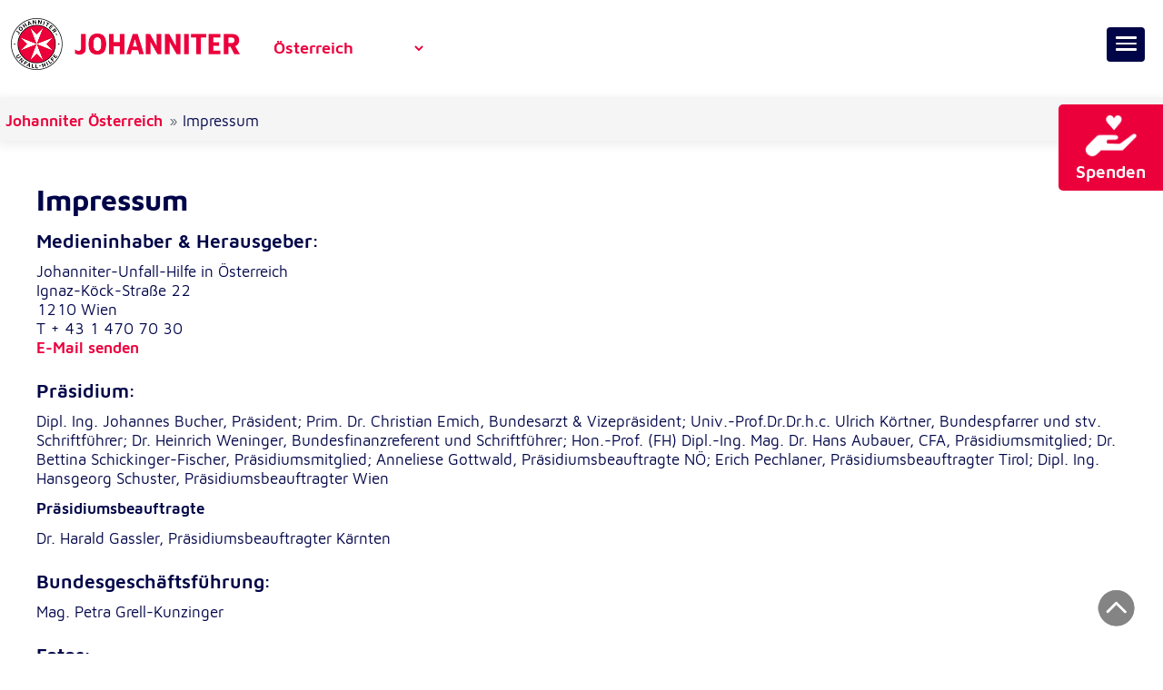

--- FILE ---
content_type: text/html; charset=utf-8
request_url: https://www.johanniter.at/impressum
body_size: 9017
content:
<!DOCTYPE html>
<html dir="ltr" lang="de-de">
<head>

<meta charset="utf-8">
<!-- 
	This website is powered by TYPO3 - inspiring people to share!
	TYPO3 is a free open source Content Management Framework initially created by Kasper Skaarhoj and licensed under GNU/GPL.
	TYPO3 is copyright 1998-2026 of Kasper Skaarhoj. Extensions are copyright of their respective owners.
	Information and contribution at https://typo3.org/
-->



<title> Impressum - Johanniter Österreich</title>
<meta http-equiv="x-ua-compatible" content="IE=edge" />
<meta name="generator" content="TYPO3 CMS" />
<meta name="description" content="Hier finden Sie die wichtigsten Informationen zum Portal www.johanniter.at 
" />
<meta name="viewport" content="width=device-width, initial-scale=1" />
<meta name="robots" content="INDEX,FOLLOW" />
<meta name="twitter:card" content="summary" />


<link rel="stylesheet" type="text/css" href="/typo3temp/assets/compressed/merged-2a3b8bd608e07b3bded0643546402153-863211cf0fcf072aeeed5d86702ee022.css?1769412133" media="all">


<script src="/typo3temp/assets/compressed/merged-76b6be0ff1ebb97d34bf51d7f3db7406-81d5345182807b4adf53db29999148b0.js?1696229682"></script>
<script src="/typo3temp/assets/compressed/merged-057b64cba6718bb8b71b7197e29bddf5-d390b60c018a09d7fb24b6769c9e3ae0.js?1696229682"></script>


<meta name="format-detection" content="telephone=no"/><link rel="preload" href="/fileadmin/Resources/Public/Fonts/mavenjohanniter-regular-webfont.woff2" as="font" type="font/woff" crossorigin="anonymous"><link rel="preload" href="/fileadmin/Resources/Public/Fonts/mavenjohanniter-semibold-webfont.woff2" as="font" type="font/woff" crossorigin="anonymous"><link rel="apple-touch-icon" sizes="180x180" href="/fileadmin/Resources/Public/Favicons/apple-touch-icon.png"><link rel="icon" type="image/png" sizes="32x32" href="/fileadmin/Resources/Public/Favicons/favicon-32x32.png"><link rel="icon" type="image/png" sizes="16x16" href="/fileadmin/Resources/Public/Favicons/favicon-16x16.png"><link rel="manifest" href="/fileadmin/Resources/Public/Favicons/site.webmanifest"><link rel="mask-icon" href="/fileadmin/Resources/Public/Favicons/safari-pinned-tab.svg" color="#5bbad5"> <link rel="shortcut icon" href="/fileadmin/Resources/Public/Favicons/favicon.ico"><meta name="apple-mobile-web-app-title" content="Johanniter"><meta name="application-name" content="Johanniter"><meta name="msapplication-TileColor" content="#da532c"><meta name="msapplication-config" content="/fileadmin/Resources/Public/Favicons/browserconfig.xml"><meta name="theme-color" content="#ffffff">
<link rel="canonical" href="https://www.johanniter.at/impressum"/>

<!-- This site is optimized with the Yoast SEO for TYPO3 plugin - https://yoast.com/typo3-extensions-seo/ -->
<script type="application/ld+json">[{"@context":"https:\/\/www.schema.org","@type":"BreadcrumbList","itemListElement":[{"@type":"ListItem","position":1,"item":{"@id":"https:\/\/www.johanniter.at\/","name":"Johanniter \u00d6sterreich"}},{"@type":"ListItem","position":2,"item":{"@id":"https:\/\/www.johanniter.at\/sonstiges","name":"Sonstiges"}},{"@type":"ListItem","position":3,"item":{"@id":"https:\/\/www.johanniter.at\/impressum","name":"Impressum"}}]}]</script>
</head>
<!-- Matomo -->
	<script>
	  var _paq = window._paq = window._paq || [];
	  /* tracker methods like "setCustomDimension" should be called before "trackPageView" */
	  _paq.push(['trackPageView']);
	  _paq.push(['enableLinkTracking']);
	  (function() {
		var u="//www.johanniter.at/matomo/";
		_paq.push(['setTrackerUrl', u+'matomo.php']);
		_paq.push(['setSiteId', '2']);
		var d=document, g=d.createElement('script'), s=d.getElementsByTagName('script')[0];
		g.async=true; g.src=u+'matomo.js'; s.parentNode.insertBefore(g,s);
	  })();
	</script>
	<!-- End Matomo Code -->
	
    <!-- Google Tag Manager (noscript) -->
	<!-- 
    <noscript><iframe src="https://www.googletagmanager.com/ns.html?id=GTM-5TXPS45S" height="0" width="0" style="display:none;visibility:hidden"></iframe></noscript>
	-->
    <!-- End Google Tag Manager (noscript) -->
	
	<div class="skip-nav" id="skip_nav">
		<a href="#content">zum Inhalt springen</a>
	</div>
	
	<div class="wrap sub std" id="wrap">
		
		<div role="banner" class="page-header" id="page_header">
			
			<div class="header-inner">
				
				<div class="logo-wrap" id="logo_wrap">
				
					<div class="logo" id="logo"><a href="/"><img src="/fileadmin/Resources/Public/Images/Johanniter-Unfallhilfe.png" width="250" height="57" alt="Johanniter Unfall-Hilfe"></a></div>
				
				</div>
				
				<div class="flex-break-mobile"></div>
				
				<div class="standorte" id="standorte">
					<label class="hide_viewport" for="juh_standorte">Johanniter Bundesland</label>
					<select id="juh_standorte" name="standorte" size="1" onChange="document.location.href=this.value"><option value="/oesterreich">Österreich</option><option value="/wien">Wien</option><option value="/tirol">Tirol</option><option value="/kaernten">Kärnten</option><option value="/niederoesterreich">Niederösterreich</option></select>
				</div>
				
				<div class="header-right">
				
					<div role="navigation" class="nav" id="nav"><div id="mega-nav"><ul class="mobile_menu"><li class="hilfe-angebote_sub"><a href="/hilfe-angebote" aria-haspopup="true" aria-expanded="false">Hilfe &amp; Angebote</a><ul class="submenu"><li class="sub-childs"><a href="/hilfe-angebote/sicher-und-mobil">Sicher und Mobil</a><ul class="submenu"><li><a href="/hilfe-angebote/sicher-und-mobil/krankentransport">Krankentransport</a></li><li><a href="/hilfe-angebote/sicher-und-mobil/betreuter-fahrdienst">Betreuter Fahrdienst</a></li></ul></li><li class="sub-childs"><a href="/hilfe-angebote/pflege-und-betreuung">Pflege und Betreuung</a><ul class="submenu"><li><a href="/hilfe-angebote/pflege-und-betreuung/mobile-pflege">Mobile Pflege</a></li><li><a href="/hilfe-angebote/pflege-und-betreuung/pflegenotdienst">Pflegenotdienst</a></li><li><a href="/hilfe-angebote/pflege-und-betreuung/palliative-care">Palliative Care</a></li><li><a href="/hilfe-angebote/pflege-und-betreuung/heim-und-haushaltshilfe">Heim- und Haushaltshilfe</a></li><li><a href="/hilfe-angebote/pflege-und-betreuung/medikamentenmanagement">Medikamentenmanagement</a></li><li><a href="/hilfe-angebote/pflege-und-betreuung/mobile-sozialarbeit">Mobile Sozialarbeit</a></li><li><a href="/community-nursing">Community Nursing</a></li><li><a href="https://www.superhands.at/" target="_blank" rel="noreferrer">Hilfe für Young Carers</a></li></ul></li><li class="sub-childs"><a href="/hilfe-angebote/wohnen-mit-sicherheitsnetz">Wohnen mit Sicherheitsnetz</a><ul class="submenu"><li><a href="/hilfe-angebote/hausnotruf">Hausnotruf</a></li><li><a href="/hilfe-angebote/wohnen-mit-sicherheitsnetz/johanniter-residenz-schichtgruende">Johanniter Residenz Schichtgründe</a></li><li><a href="/hilfe-angebote/wohnen-mit-sicherheitsnetz/demenz-wohngemeinschaften">Demenz-Wohngemeinschaften</a></li></ul></li><li class="sub-childs"><a href="/hilfe-angebote/unterstuetzung-in-krisenzeiten">Unterstützung in Krisenzeiten</a><ul class="submenu"><li><a href="/hilfe-angebote/unterstuetzung-in-krisenzeiten/wohnungslosenhilfe">Wohnungslosenhilfe</a></li><li><a href="/hilfe-angebote/unterstuetzung-in-krisenzeiten/fluechtlingshilfe">Flüchtlingshilfe</a></li></ul></li><li class="sub-childs"><a href="/hilfe-angebote/hilfe-im-notfall">Hilfe im Notfall</a><ul class="submenu"><li><a href="/hilfe-angebote/hilfe-im-notfall/rettungsdienst">Rettungsdienst</a></li><li><a href="/hilfe-angebote/hilfe-im-notfall/organtransport">Organtransport</a></li><li><a href="/hilfe-angebote/hilfe-im-notfall/katastrophenhilfe">Katastrophenhilfe</a></li><li><a href="/hilfe-angebote/hilfe-im-notfall/rettungshunde">Rettungshunde</a></li></ul></li><li class="sub-childs"><a href="/hilfe-angebote/sanitaets-und-ambulanzdienste">Sanitäts- und Ambulanzdienste</a><ul class="submenu"><li><a href="/hilfe-angebote/sanitaets-und-ambulanzdienste/anfrage">unverbindliche Anfrage</a></li></ul></li><li><a href="/hilfe-angebote/forschung">Forschung</a></li><li><a href="/hilfe-angebote/schulsanitaetsdienst">Schulsanitätsdienst</a></li><li><a href="/hilfe-angebote/jugend/johanniter-jugend">Jugend</a></li></ul></li><li class="kurse_sub"><a href="/kurse-ausbildungen" aria-haspopup="true" aria-expanded="false">Kurse &amp; Ausbildungen</a><ul class="submenu"><li><a href="/kurse-ausbildungen/erste-hilfe-schenken">Erste Hilfe schenken</a></li><li><a href="/kurse-ausbildungen">Termine</a></li><li class="sub-childs"><a href="/kurse-ausbildungen/kurse-nach-mass">Kurse nach Maß</a><ul class="submenu"><li><a href="/kurse-ausbildungen/kurse-nach-mass/erste-hilfe-notfallmanagement">Erste Hilfe &amp; Notfallmanagement</a></li><li><a href="/kurse/kurse-nach-mass/pflege-und-sozialbetreuungsberufe">Pflege- und Sozialbetreuungsberufe</a></li></ul></li><li class="sub-childs"><a href="/kurse-ausbildungen/kurse-von-a-bis-z">Kurse von A bis Z</a><ul class="submenu"><li><a href="/kurse-ausbildungen/kurse-von-a-bis-z/erste-hilfe-konzept">Erste-Hilfe-Konzept</a></li><li><a href="/kurse-ausbildungen/kurse-von-a-bis-z/erste-hilfe-am-erwachsenen">Erste Hilfe am Erwachsenen</a></li><li><a href="/kurse-ausbildungen/kurse-von-a-bis-z/erste-hilfe-am-kind">Erste Hilfe am Kind</a></li><li><a href="/kurse-ausbildungen/kurse-von-a-bis-z/erste-hilfe-am-hund">Erste Hilfe am Hund</a></li><li><a href="/kurse-ausbildungen/kurse-von-a-bis-z/erste-hilfe-fuer-kinder">Erste Hilfe für Kinder</a></li><li><a href="/kurse-ausbildungen/kurse-von-a-bis-z/erste-hilfe-fuer-berufsgruppen">Erste Hilfe für Berufsgruppen</a></li><li><a href="/kurse-ausbildungen/kurse-von-a-bis-z/psychische-erste-hilfe-fuer-jeden">Psychische Erste Hilfe für jede:n</a></li><li><a href="/kurse-ausbildungen/kurse-von-a-bis-z/ausbildung-fuer-pflege-und-sozialbetreuungsberufe">Ausbildung für Pflege- und Sozialbetreuungsberufe</a></li><li><a href="/kurse-ausbildungen/kurse-von-a-bis-z/weiterbildung-fuer-pflege-und-sozialbetreuungsberufe">Weiterbildung für Pflege- und Sozialbetreuungsberufe</a></li><li><a href="/kurse-ausbildungen/kurse-von-a-bis-z/fortbildung-fuer-pflege-und-sozialbetreuungsberufe">Fortbildung für Pflege- und Sozialbetreuungsberufe</a></li><li><a href="/kurse-ausbildungen/kurse-von-a-bis-z/notfallmedizin-rettungsdienst-johanniter-oesterreich">Notfallmedizin &amp; Rettungsdienst</a></li><li><a href="/kurse-ausbildungen/kurse-von-a-bis-z/verkehrscoaching">Verkehrscoaching</a></li></ul></li><li class="sub-childs"><a href="/kurse-ausbildungen/erste-hilfe-tipps">Erste-Hilfe-Tipps</a><ul class="submenu"><li><a href="/kurse-ausbildungen/erste-hilfe-tipps/retten">Retten</a></li><li><a href="/kurse-ausbildungen/erste-hilfe-tipps/retten-aus-fahrzeug">Retten aus Fahrzeug</a></li><li><a href="/kurse-ausbildungen/erste-hilfe-tipps/helmabnahme">Helmabnahme</a></li><li><a href="/kurse-ausbildungen/erste-hilfe-tipps/notfallcheck">Notfallcheck</a></li><li><a href="/kurse-ausbildungen/erste-hilfe-tipps/stabile-seitenlage">Stabile Seitenlage</a></li><li><a href="/kurse-ausbildungen/erste-hilfe-tipps/reanimation">Reanimation</a></li><li><a href="/kurse-ausbildungen/erste-hilfe-tipps/reanimation-covid-19">Reanimation COVID-19</a></li><li><a href="/kurse-ausbildungen/erste-hilfe-tipps/druckverband-anlegen">Druckverband anlegen</a></li><li><a href="/kurse-ausbildungen/erste-hilfe-tipps/alle">Alle E-H-Tipps</a></li><li><a href="/eh-kinder-ausflug">Kinder-Ausflug</a></li></ul></li></ul></li><li class="spenden_sub"><a href="/spenden-helfen" aria-haspopup="true" aria-expanded="false">Spenden &amp; Helfen</a><ul class="submenu"><li><a href="/spenden-helfen/online-spenden">Online spenden</a></li><li><a href="/spenden-helfen/foerdermitglied-werden">Fördermitglied werden</a></li><li><a href="/spenden-helfen/langfristig-helfen">Langfristig helfen</a></li><li class="sub-childs"><a href="/spenden-helfen/projekte-unterstuetzen">Projekte unterstützen</a><ul class="submenu"><li><a href="/weihnachtstrucker">Weihnachtstrucker</a></li><li><a href="/spenden-helfen/projekte-unterstuetzen/ecfs">EURACARE Flight &amp; Shelter Programm</a></li><li><a href="/spenden-helfen/wohnungslosenhilfe">Wohnungslosenhilfe</a></li><li><a href="/spenden-helfen/rucksack">Rucksack spenden</a></li><li><a href="/spenden-helfen/projekte-unterstuetzen/rettungshunde">Rettungshunde</a></li></ul></li><li><a href="/spenden-helfen/spendenaktionen">Spendenaktionen</a></li><li><a href="/spenden-helfen/spenden-im-trauerfall">Spenden im Trauerfall</a></li><li><a href="/spenden-helfen/testamentspenden">Testamentspenden</a></li><li class="sub-childs"><a href="/spenden-helfen/als-unternehmen-helfen">Als Unternehmen helfen</a><ul class="submenu"><li><a href="/spenden-helfen/als-unternehmen-helfen/soziale-verantwortung">Soziale Verantwortung</a></li><li><a href="/spenden-helfen/als-unternehmen-helfen/sponsoring">Sponsoring</a></li><li><a href="/spenden-helfen/als-unternehmen-helfen/als-unternehmen-spenden">Als Unternehmen spenden</a></li><li><a href="/spenden-helfen/als-unternehmen-helfen/corporate-volunteering">Corporate Volunteering</a></li></ul></li><li class="sub-childs"><a href="/spenden-helfen/die-haeufigsten-fragen">Die häufigsten Fragen</a><ul class="submenu"><li><a href="/spenden-helfen/die-haeufigsten-fragen/fragen-zur-foerdermitgliedschaft">Fragen zur Fördermitgliedschaft</a></li><li><a href="/spenden-helfen/die-haeufigsten-fragen/fragen-zu-spenden">Fragen zu Spenden</a></li><li><a href="/spenden-helfen/die-haeufigsten-fragen/spendenabsetzbarkeit">Spendenabsetzbarkeit</a></li><li><a href="/spenden-helfen/die-haeufigsten-fragen/fragen-zur-spendenwerbung">Fragen zur Spendenwerbung</a></li><li><a href="/spenden-helfen/die-haeufigsten-fragen/adressaenderung">Adressänderung</a></li><li><a href="/spenden-helfen/die-haeufigsten-fragen/storno">Storno</a></li></ul></li></ul></li><li class="mitmachen_sub"><a href="/mitmachen" aria-haspopup="true" aria-expanded="false">Mitmachen</a><ul class="submenu"><li><a href="/wirsindvielfaeltig">#WirSindVielfältig</a></li><li class="sub-childs"><a href="/zivildienst">Zivildienst</a><ul class="submenu"><li><a href="/zivildienst/krankentransport-rettungsdienst">Krankentransport &amp; Rettungsdienst</a></li><li><a href="/zivildienst/fahrdienst">Fahrdienst</a></li><li><a href="/zivildienst/bewerbung">Jetzt bewerben!</a></li><li><a href="/zivildienst/dein-weg-zum-zivildienst">Dein Weg zum Zivildienst</a></li><li><a href="/zivildienst/faq-zivildienst">FAQ Zivildienst</a></li><li><a href="/zivildienst/wir-erwarten-wir-bieten">Wir erwarten - Wir bieten</a></li></ul></li><li class="sub-childs"><a href="/ehrenamt">Ehrenamt</a><ul class="submenu"><li><a href="/ehrenamt/rettungsdienst-krankentransport">Rettungs- und Sanitätsdienst</a></li><li><a href="/ehrenamt/katastrophenhilfe">Katastrophen- und Auslandshilfe</a></li><li><a href="/ehrenamt/eventteam">Eventteam</a></li><li><a href="/ehrenamt/schulsanitaetsdienst">Schulsanitätsdienst</a></li><li><a href="/ehrenamt/erste-hilfe-vortragende">Erste-Hilfe-Vortragende</a></li><li><a href="/ehrenamt/rettungshundestaffel">Rettungshundestaffel</a></li><li><a href="/ehrenamt/wohnungslosen-und-fluechtlingshilfe">Wohnungslosen- und Flüchtlingshilfe</a></li><li><a href="/ehrenamt/organtransport">Organtransport</a></li><li><a href="/ehrenamt/betreuung-in-der-residenz">Betreuung in der Residenz</a></li><li><a href="/ehrenamt/forschung">Forschung</a></li><li><a href="/ehrenamt/jugendgruppe">Jugendgruppe</a></li><li><a href="/ehrenamt/bewerbung">Jetzt bewerben!</a></li><li><a href="/ehrenamt/standards-und-leitprinzipien">Standards und Leitprinzipien</a></li></ul></li><li><a href="/freiwilliges-soziales-jahr">Freiwilliges Soziales Jahr</a></li><li class="sub-childs"><a href="/mitmachen/mitarbeit">Mitarbeit</a><ul class="submenu"><li><a href="/mitmachen/mitarbeit/pflege-betreuung">Pflege &amp; Betreuung</a></li><li><a href="/mitmachen/mitarbeit/wohnungslosen-und-fluechtlingshilfe">Wohnungslosen- und Flüchtlingshilfe</a></li><li><a href="/mitmachen/mitarbeit/medizinische-berufe">Medizinische Berufe</a></li><li><a href="/mitmachen/mitarbeit/forschung">Forschung</a></li><li><a href="/mitmachen/mitarbeit/ausbildung">Ausbildung</a></li><li><a href="/mitmachen/mitarbeit/fundraising">Fundraising</a></li></ul></li><li><a href="/mitmachen/dein-weg-zu-den-johannitern">Dein Weg zu den Johannitern</a></li><li><a href="/mitmachen/wer-wir-sind">Wer wir sind</a></li><li><a href="/jobs">Jobs</a></li></ul></li><li class="aktuelles_sub"><a href="/aktuelles" aria-haspopup="true" aria-expanded="false">Aktuelles</a><ul class="submenu"><li><a href="/50-jahre">50 Jahre Johanniter</a></li><li><a href="/aktuelles">News</a></li><li><a href="/termine">Termine</a></li><li><a href="/podcast">Podcast</a></li><li><a href="/aktuelles/publikationen" target="https://www.johanniter.at/johanniter-magazin">Publikationen</a></li><li><a href="/fotodownload">Fotodownload</a></li><li class="sub-childs"><a href="/ueber-uns">Über uns</a><ul class="submenu"><li><a href="/kontakt">Kontakt</a></li><li><a href="/ueber-uns/praesidium">Präsidium</a></li><li><a href="/ueber-uns/chronik">Chronik</a></li><li><a href="/ueber-uns/johanniterorden">Johanniterorden</a></li></ul></li></ul></li></ul></div></div>
					
					<div class="search" id="searchbox"></div>
					
					<div class="clear"></div>
					
				</div>
				
				<div class="clear"></div>
				
				<div class="spenden" id="spenden">
    
<div id="c12" class="frame frame-default frame-type-text frame-layout-0">
                
                
                    



                
                
                    

    



                
                

    <p><a href="/spenden-helfen/online-spenden" title="Zur Spendenseite" target="_top"><img alt="Jetzt spenden" src="/fileadmin/content/icons/Spenden-Hand.png" width="131" height="120"></a><a href="/spenden-helfen/online-spenden" title="Zur Spendenseite" target="_top">Spenden</a></p>


                
                    



                
                
                    



                
            </div>
        

</div>
				
				<div class="socialContainer" id="socialLinks">
    

            <div id="c12476" class="frame frame-default frame-type-image frame-layout-0">
                
                
                    



                
                
                    

    



                
                

    <div class="ce-image ce-center ce-above">
        

    <div class="ce-gallery" data-ce-columns="1" data-ce-images="3">
        
            <div class="ce-outer">
                <div class="ce-inner">
        
        
            <div class="ce-row">
                
                    
                        <div class="ce-column">
                            

        
<figure class="image">
    
            <a href="https://www.facebook.com/johanniter.at/" title="Facebook">
                
<img class="image-embed-item" title="Facebook" alt="Facebook" src="/fileadmin/_processed_/2/0/csm_Facebook_weiss_5154a22680.png" width="64" height="64" loading="lazy" />


            </a>
        
    
</figure>


    


                        </div>
                    
                
            </div>
        
            <div class="ce-row">
                
                    
                        <div class="ce-column">
                            

        
<figure class="image">
    
            <a href="https://www.instagram.com/johanniter.at/?hl=de" title="Instagram">
                
<img class="image-embed-item" title="Instagram" alt="Instagram" src="/fileadmin/_processed_/5/e/csm_Instagram_weiss_8057f862ed.png" width="64" height="64" loading="lazy" />


            </a>
        
    
</figure>


    


                        </div>
                    
                
            </div>
        
            <div class="ce-row">
                
                    
                        <div class="ce-column">
                            

        
<figure class="image">
    
            <a href="https://www.youtube.com/c/johanniter_at/" title="Youtube">
                
<img class="image-embed-item" title="Youtube" alt="Youtube" src="/fileadmin/_processed_/d/5/csm_Youtube_weiss_4d5b5608e9.png" width="64" height="64" loading="lazy" />


            </a>
        
    
</figure>


    


                        </div>
                    
                
            </div>
        
        
                </div>
            </div>
        
    </div>



    </div>


                
                    



                
                
                    



                
            </div>

        

</div>
				
			</div>
			
		</div>
		
		<hr class="hide">
		
		<div role="main" class="main">
		
			<div class="content-wrap">
			
				<!--TYPO3SEARCH_begin-->
				<div class="header-image" id="header_image">
    

            <div id="c10616" class="frame frame-default frame-type-shortcut frame-layout-0">
                
                
                    



                
                
                

    


                
                    



                
                
                    



                
            </div>

        

</div>
				<!--TYPO3SEARCH_end-->
				
				<div class="container-fluid breadcrumb-wrap">
					<div class="breadcrumb-outer" id="breadcrumb"><ol class="breadcrumb"><li class="breadcrumb-item"><a href="/" target="_top">Johanniter Österreich</a></li><li class="breadcrumb-item">Impressum</li></ol></div>
				</div>
				
				<!--TYPO3SEARCH_begin-->
				<div class="content container-fluid" id="content">
    

            <div id="c10613" class="frame frame-default frame-type-text frame-layout-0">
                
                
                    



                
                
                    

    
        <header>
            

    
            <h1 class="">
                Impressum
            </h1>
        



            



            



        </header>
    



                
                

    <h3>Medieninhaber &amp; Herausgeber:</h3>
<p>Johanniter-Unfall-Hilfe in Österreich<br> Ignaz-Köck-Straße 22<br> 1210 Wien<br> T + 43 1 470 70 30<br> <a href="javascript:linkTo_UnCryptMailto(%27hvdgoj5kmznnzVejcviidozm9vo%27);">E-Mail senden</a></p>

<h3>Präsidium:</h3>
<p>Dipl. Ing. Johannes Bucher, Präsident; Prim. Dr. Christian Emich, Bundesarzt &amp; Vizepräsident; Univ.-Prof.Dr.Dr.h.c. Ulrich Körtner, Bundespfarrer und stv. Schriftführer; Dr. Heinrich Weninger, Bundesfinanzreferent und Schriftführer;&nbsp;Hon.-Prof. (FH) Dipl.-Ing. Mag. Dr. Hans Aubauer, CFA, Präsidiumsmitglied;&nbsp;Dr. Bettina Schickinger-Fischer, Präsidiumsmitglied; Anneliese Gottwald, Präsidiumsbeauftragte NÖ;&nbsp;Erich Pechlaner, Präsidiumsbeauftragter Tirol; Dipl. Ing. Hansgeorg Schuster, Präsidiumsbeauftragter Wien</p>
<p><strong>Präsidiumsbeauftragte</strong></p>
<p>Dr. Harald Gassler, Präsidiumsbeauftragter Kärnten</p>
<h3>Bundesgeschäftsführung:</h3>
<p>Mag. Petra Grell-Kunzinger&nbsp;</p>
<h3>Fotos:</h3>
<p>falls nicht angegeben Herausgeber</p>
<h3>Tätigkeitsbereich:</h3>
<p>Internetauftritt zur Förderung und Unterstützung des Tätigkeitsbereiches; der Unternehmensgegenstand richtet sich&nbsp;nach § 3 der&nbsp;<a href="/fileadmin/content/Dokumente/Statuten_JUHOE_in_der_Fassung_vom_20.09.2025.pdf"><strong>Statuten der Johanniter-Unfall-Hilfe in Österreich</strong>.</a></p>
<p><br> Zentrales Vereinsregister 269856203<br> UID: ATU16374402<br> &nbsp;</p>
<p>Die Johanniter-Unfall-Hilfe in Österreich hat zur Erfüllung ihrer statutengemäßen Aufgaben bzw. Wahrnehmung ihres Auftrags nachstehende Gesellschaften gegründet. Unter den folgenden Links finden Sie alle unternehmensrelevanten Daten:</p>
<p><strong><a href="/impressum/juh-kaernten-rettungs-und-einsatzdienste-mildtaetige-gmbh" title="Öffnet internen Link im aktuellen Fenster">Johanniter Kärnten Rettungs- und Einsatzdienste mildtätige GmbH</a></strong></p>
<p><strong><a href="/impressum/juh-noe-wien-rettungs-und-einsatzdienste-mildtaetige-gmbh" title="Öffnet internen Link im aktuellen Fenster">Johanniter NÖ-Wien Rettungs- und Einsatzdienste mildtätige GmbH</a></strong></p>
<p><strong><a href="/impressum/juh-noe-wien-gesundheits-und-soziale-dienste-mildtaetige-gmbh" title="Öffnet internen Link im aktuellen Fenster">Johanniter NÖ-Wien Gesundheits- und soziale Dienste mildtätige GmbH</a></strong></p>
<p><strong><a href="/impressum/juh-tirol-gesundheits-und-soziale-dienste-mildtaetige-gmbh" title="Öffnet internen Link im aktuellen Fenster">Johanniter Tirol Gesundheits- und soziale Dienste mildtätige GmbH</a></strong></p>
<p><strong><a href="/impressum/juh-tirol-rettungs-und-einsatzdienste-mildtaetige-gmbh" title="Öffnet internen Link im aktuellen Fenster">Johanniter Tirol Rettungs- und Einsatzdienste mildtätige GmbH</a></strong></p>
<p><strong><a href="/impressum/juh-oesterreich-ausbildung-und-forschung-gemeinnuetzige-gmbh" title="Öffnet internen Link im aktuellen Fenster">Johanniter Österreich Ausbildung und Forschung gemeinnützige GmbH</a></strong></p>
<p><strong><a href="/impressum/juh-oesterreich-service-gemeinnuetzige-gmbh" title="Öffnet internen Link im aktuellen Fenster">Johanniter Österreich Service gemeinnützige GmbH</a></strong></p>
<p><strong><a href="/impressum/juh-oesterreich-liegenschaftsverwaltung-und-betreuung-gmbh" title="Öffnet internen Link im aktuellen Fenster">Johanniter Österreich Liegenschaftsverwaltung und -betreuung GmbH</a></strong></p>

<p>Der interne Newsletter "Johanniter aktuell" informiert über Aktivitäten der Johanniter-Unfall-Hilfe und ihrer Gesellschaften.</p>


                
                    



                
                
                    



                
            </div>

        

</div>
				<!--TYPO3SEARCH_end-->
				
			</div>
		
		</div>
		
		<hr class="hide">
		
		<div role="contentinfo" class="container-fluid footer">		
		
			<div class="row footer-inner">
			
				<div class="col-sm-4 footer-inner-left">
					<div class="footer-infos-left" id="footer_infos_left">
    

            <div id="c9" class="frame frame-default frame-type-text frame-layout-0">
                
                
                    



                
                
                    

    



                
                

    <h3>Kontakt</h3>
<p>Johanniter-Unfall-Hilfe in Österreich<br> Ignaz-Köck-Straße 22<br> 1210 Wien</p>
<p><a href="javascript:linkTo_UnCryptMailto(%27hvdgoj5rdziVejcviidozm9vo%27);" title="E-Mail senden">E-Mail senden</a></p>


                
                    



                
                
                    



                
            </div>

        


    

            <div id="c13297" class="frame frame-default frame-type-image frame-layout-0">
                
                
                    



                
                
                    

    



                
                

    <div class="ce-image ce-left ce-above">
        

    <div class="ce-gallery" data-ce-columns="5" data-ce-images="5">
        
        
            <div class="ce-row">
                
                    
                        <div class="ce-column">
                            

        
<figure class="image">
    
            <a href="https://www.facebook.com/johanniter.at/" title="Die Johanniter auf Facebook">
                
<img class="image-embed-item" title="Die Johanniter auf Facebook" alt="Facebook" src="/fileadmin/_processed_/3/6/csm_icon_Facebook_weiss_transp_665bf0832e.png" width="64" height="64" loading="lazy" />


            </a>
        
    
</figure>


    


                        </div>
                    
                
                    
                        <div class="ce-column">
                            

        
<figure class="image">
    
            <a href="https://www.instagram.com/johanniter.at/?hl=de" title="Die Johanniter auf Instagram">
                
<img class="image-embed-item" title="Die Johanniter auf Instagram" alt="Instagram" src="/fileadmin/_processed_/4/d/csm_icon_insta_weiss_transp_f2901afb41.png" width="64" height="64" loading="lazy" />


            </a>
        
    
</figure>


    


                        </div>
                    
                
                    
                        <div class="ce-column">
                            

        
<figure class="image">
    
            <a href="https://www.youtube.com/c/johanniter_at/" title="Die Johanniter auf YouTube">
                
<img class="image-embed-item" title="Die Johanniter auf YouTube" alt="YouTube" src="/fileadmin/_processed_/6/0/csm_icon_youtube_weiss_transp_70f6a6a2fc.png" width="64" height="64" loading="lazy" />


            </a>
        
    
</figure>


    


                        </div>
                    
                
                    
                        <div class="ce-column">
                            

        
<figure class="image">
    
            <a href="https://at.linkedin.com/company/johanniter-at" title="Die Johanniter auf LinkedIn">
                
<img class="image-embed-item" title="Die Johanniter auf LinkedIn" alt="LinkedIn" src="/fileadmin/_processed_/d/f/csm_icon_linkedin_weiss_transp_7a1124d076.png" width="69" height="64" loading="lazy" />


            </a>
        
    
</figure>


    


                        </div>
                    
                
                    
                        <div class="ce-column">
                            

        
<figure class="image">
    
            <a href="https://www.tiktok.com/@zivi.jetzt" title="zivi.jetzt auf TikTok">
                
<img class="image-embed-item" title="zivi.jetzt auf TikTok" alt="TikTok" src="/fileadmin/content/icons/TikTok-white-simplified.png" width="64" height="64" loading="lazy" />


            </a>
        
    
</figure>


    


                        </div>
                    
                
            </div>
        
        
    </div>



    </div>


                
                    



                
                
                    



                
            </div>

        


    

            <div id="c23859" class="frame frame-default frame-type-text frame-layout-0">
                
                
                    



                
                
                    

    



                
                

    <p><a href="/login" class="button red">interner Bereich</a></p>


                
                    



                
                
                    



                
            </div>

        

</div>
				</div>
				
				<div class="col-sm-4 footer-inner-center">
					<div class="footer-nav" id="footer_infos_center"><h3>Wichtige Links</h3><nav><ul class="footer-navi-ul"><li class="first"><a href="/kontakt" title="Kontakt">Kontakt</a></li><li><a href="/aktuelles" title="Pressemeldungen">Aktuelles &amp; Presse</a></li><li><a href="/newsletter" title="Newsletter">Newsletter</a></li><li><a href="/fotodownload" title="Fotodownload - Johanniter Österreich">Fotodownload</a></li><li class="active"><a href="/impressum" title="Impressum - Johanniter Österreich" class="active">Impressum</a></li><li><a href="/agb" title="AGB: Johanniter Ausbildung und Forschung gemeinnützige GmbH">AGB</a></li><li><a href="/datenschutz" title="Datenschutzerklärung - Johanniter Österreich">Datenschutz</a></li><li><a href="/haftungsausschluss" title="Haftungsausschluss - Johanniter Österreich">Haftungsausschluss</a></li><li class="last"><a href="/teilnahmebedingungen-gewinnspiele" title="Teilnahmebedingungen Gewinnspiele - Johanniter Österreich">Teilnahmebedingungen</a></li></ul></nav></div>
				</div>
				
				<div class="col-sm-4 footer-inner-right">
					<div class="footer-infos-right" id="footer_infos_right">
    

            <div id="c10" class="frame frame-default frame-type-textpic frame-layout-0">
                
                
                    



                
                

    
        

    



    


                

    <div class="ce-textpic ce-left ce-below">
        

        
                <div class="ce-bodytext">
                    
                    <h3>Spendenkonto</h3>
<p>ERSTE BANK<br> Name: Johanniter-Unfall-Hilfe in Österreich Bereich Wien<br> IBAN: AT60 2011 1000 0494 0555</p>
<p><br> Spenden an die Johanniter sind steuerlich absetzbar<br> Reg.-Nr. SO 1124</p>
                </div>
            

        
            



        
    </div>


                
                    



                
                
                    



                
            </div>

        

</div>
				</div>
				
				<div class="clear"></div>
				
			</div>
			
			<div class="copyright-wrap">
				<div class="copyright" id="copyright">
    
<div id="c22" class="frame frame-default frame-type-text frame-layout-0 frame-space-before-medium">
                
                
                    



                
                
                    

    



                
                

    <p class="text-center">© 2026 Johanniter Österreich</p>


                
                    



                
                
                    



                
            </div>
        

</div>
			</div>
			
		</div>
	
	</div>
	
	<div class="to-top" id="to_top">
		<a title="Nach oben scrollen" href="#top"><img src="/fileadmin/Resources/Public/Images/icons/medium/Nach-oben.png" width="120" height="120" alt="Nach oben"></a>
	</div>
	
	<div id="bg-dark"></div>
	<div id="loader"></div>

<script src="/typo3temp/assets/compressed/merged-328b13b66fade145fb2b6c809b2e97d0-bcedd6a2c16653e14750aeeb7672d4b6.js?1761920010"></script>


</body>
</html>

--- FILE ---
content_type: text/css
request_url: https://www.johanniter.at/typo3temp/assets/compressed/merged-2a3b8bd608e07b3bded0643546402153-863211cf0fcf072aeeed5d86702ee022.css?1769412133
body_size: 480021
content:
@charset "UTF-8";.ce-align-left{text-align:left;}.ce-align-center{text-align:center;}.ce-align-right{text-align:right;}.ce-table td,.ce-table th{vertical-align:top;}.ce-textpic,.ce-image,.ce-nowrap .ce-bodytext,.ce-gallery,.ce-row,.ce-uploads li,.ce-uploads div{overflow:hidden;}.ce-left .ce-gallery,.ce-column{float:left;}.ce-center .ce-outer{position:relative;float:right;right:50%;}.ce-center .ce-inner{position:relative;float:right;right:-50%;}.ce-right .ce-gallery{float:right;}.ce-gallery figure{display:table;margin:0;}.ce-gallery figcaption{display:table-caption;caption-side:bottom;}.ce-gallery img{display:block;}.ce-gallery iframe{border-width:0;}.ce-border img,.ce-border iframe{border:2px solid #000000;padding:0px;}.ce-intext.ce-right .ce-gallery,.ce-intext.ce-left .ce-gallery,.ce-above .ce-gallery{margin-bottom:10px;}.ce-image .ce-gallery{margin-bottom:0;}.ce-intext.ce-right .ce-gallery{margin-left:10px;}.ce-intext.ce-left .ce-gallery{margin-right:10px;}.ce-below .ce-gallery{margin-top:10px;}.ce-column{margin-right:10px;}.ce-column:last-child{margin-right:0;}.ce-row{margin-bottom:10px;}.ce-row:last-child{margin-bottom:0;}.ce-above .ce-bodytext{clear:both;}.ce-intext.ce-left ol,.ce-intext.ce-left ul{padding-left:40px;overflow:auto;}.ce-headline-left{text-align:left;}.ce-headline-center{text-align:center;}.ce-headline-right{text-align:right;}.ce-uploads{margin:0;padding:0;}.ce-uploads li{list-style:none outside none;margin:1em 0;}.ce-uploads img{float:left;padding-right:1em;vertical-align:top;}.ce-uploads span{display:block;}.ce-table{width:100%;max-width:100%;}.ce-table th,.ce-table td{padding:0.5em 0.75em;vertical-align:top;}.ce-table thead th{border-bottom:2px solid #dadada;}.ce-table th,.ce-table td{border-top:1px solid #dadada;}.ce-table-striped tbody tr:nth-of-type(odd){background-color:rgba(0,0,0,.05);}.ce-table-bordered th,.ce-table-bordered td{border:1px solid #dadada;}.frame-space-before-extra-small{margin-top:1em;}.frame-space-before-small{margin-top:2em;}.frame-space-before-medium{margin-top:3em;}.frame-space-before-large{margin-top:4em;}.frame-space-before-extra-large{margin-top:5em;}.frame-space-after-extra-small{margin-bottom:1em;}.frame-space-after-small{margin-bottom:2em;}.frame-space-after-medium{margin-bottom:3em;}.frame-space-after-large{margin-bottom:4em;}.frame-space-after-extra-large{margin-bottom:5em;}.frame-ruler-before:before{content:'';display:block;border-top:1px solid rgba(0,0,0,0.25);margin-bottom:2em;}.frame-ruler-after:after{content:'';display:block;border-bottom:1px solid rgba(0,0,0,0.25);margin-top:2em;}.frame-indent{margin-left:15%;margin-right:15%;}.frame-indent-left{margin-left:33%;}.frame-indent-right{margin-right:33%;}.fa{font-family:var(--fa-style-family,"Font Awesome 6 Free");font-weight:var(--fa-style,900)}.fa,.fa-brands,.fa-classic,.fa-regular,.fa-sharp,.fa-solid,.fab,.far,.fas{-moz-osx-font-smoothing:grayscale;-webkit-font-smoothing:antialiased;display:var(--fa-display,inline-block);font-style:normal;font-variant:normal;line-height:1;text-rendering:auto}.fa-classic,.fa-regular,.fa-solid,.far,.fas{font-family:"Font Awesome 6 Free"}.fa-brands,.fab{font-family:"Font Awesome 6 Brands"}.fa-1x{font-size:1em}.fa-2x{font-size:2em}.fa-3x{font-size:3em}.fa-4x{font-size:4em}.fa-5x{font-size:5em}.fa-6x{font-size:6em}.fa-7x{font-size:7em}.fa-8x{font-size:8em}.fa-9x{font-size:9em}.fa-10x{font-size:10em}.fa-2xs{font-size:.625em;line-height:.1em;vertical-align:.225em}.fa-xs{font-size:.75em;line-height:.08333em;vertical-align:.125em}.fa-sm{font-size:.875em;line-height:.07143em;vertical-align:.05357em}.fa-lg{font-size:1.25em;line-height:.05em;vertical-align:-.075em}.fa-xl{font-size:1.5em;line-height:.04167em;vertical-align:-.125em}.fa-2xl{font-size:2em;line-height:.03125em;vertical-align:-.1875em}.fa-fw{text-align:center;width:1.25em}.fa-ul{list-style-type:none;margin-left:var(--fa-li-margin,2.5em);padding-left:0}.fa-ul>li{position:relative}.fa-li{left:calc(var(--fa-li-width,2em)*-1);position:absolute;text-align:center;width:var(--fa-li-width,2em);line-height:inherit}.fa-border{border-radius:var(--fa-border-radius,.1em);border:var(--fa-border-width,.08em) var(--fa-border-style,solid) var(--fa-border-color,#eee);padding:var(--fa-border-padding,.2em .25em .15em)}.fa-pull-left{float:left;margin-right:var(--fa-pull-margin,.3em)}.fa-pull-right{float:right;margin-left:var(--fa-pull-margin,.3em)}.fa-beat{-webkit-animation-name:fa-beat;animation-name:fa-beat;-webkit-animation-delay:var(--fa-animation-delay,0s);animation-delay:var(--fa-animation-delay,0s);-webkit-animation-direction:var(--fa-animation-direction,normal);animation-direction:var(--fa-animation-direction,normal);-webkit-animation-duration:var(--fa-animation-duration,1s);animation-duration:var(--fa-animation-duration,1s);-webkit-animation-iteration-count:var(--fa-animation-iteration-count,infinite);animation-iteration-count:var(--fa-animation-iteration-count,infinite);-webkit-animation-timing-function:var(--fa-animation-timing,ease-in-out);animation-timing-function:var(--fa-animation-timing,ease-in-out)}.fa-bounce{-webkit-animation-name:fa-bounce;animation-name:fa-bounce;-webkit-animation-delay:var(--fa-animation-delay,0s);animation-delay:var(--fa-animation-delay,0s);-webkit-animation-direction:var(--fa-animation-direction,normal);animation-direction:var(--fa-animation-direction,normal);-webkit-animation-duration:var(--fa-animation-duration,1s);animation-duration:var(--fa-animation-duration,1s);-webkit-animation-iteration-count:var(--fa-animation-iteration-count,infinite);animation-iteration-count:var(--fa-animation-iteration-count,infinite);-webkit-animation-timing-function:var(--fa-animation-timing,cubic-bezier(.28,.84,.42,1));animation-timing-function:var(--fa-animation-timing,cubic-bezier(.28,.84,.42,1))}.fa-fade{-webkit-animation-name:fa-fade;animation-name:fa-fade;-webkit-animation-iteration-count:var(--fa-animation-iteration-count,infinite);animation-iteration-count:var(--fa-animation-iteration-count,infinite);-webkit-animation-timing-function:var(--fa-animation-timing,cubic-bezier(.4,0,.6,1));animation-timing-function:var(--fa-animation-timing,cubic-bezier(.4,0,.6,1))}.fa-beat-fade,.fa-fade{-webkit-animation-delay:var(--fa-animation-delay,0s);animation-delay:var(--fa-animation-delay,0s);-webkit-animation-direction:var(--fa-animation-direction,normal);animation-direction:var(--fa-animation-direction,normal);-webkit-animation-duration:var(--fa-animation-duration,1s);animation-duration:var(--fa-animation-duration,1s)}.fa-beat-fade{-webkit-animation-name:fa-beat-fade;animation-name:fa-beat-fade;-webkit-animation-iteration-count:var(--fa-animation-iteration-count,infinite);animation-iteration-count:var(--fa-animation-iteration-count,infinite);-webkit-animation-timing-function:var(--fa-animation-timing,cubic-bezier(.4,0,.6,1));animation-timing-function:var(--fa-animation-timing,cubic-bezier(.4,0,.6,1))}.fa-flip{-webkit-animation-name:fa-flip;animation-name:fa-flip;-webkit-animation-delay:var(--fa-animation-delay,0s);animation-delay:var(--fa-animation-delay,0s);-webkit-animation-direction:var(--fa-animation-direction,normal);animation-direction:var(--fa-animation-direction,normal);-webkit-animation-duration:var(--fa-animation-duration,1s);animation-duration:var(--fa-animation-duration,1s);-webkit-animation-iteration-count:var(--fa-animation-iteration-count,infinite);animation-iteration-count:var(--fa-animation-iteration-count,infinite);-webkit-animation-timing-function:var(--fa-animation-timing,ease-in-out);animation-timing-function:var(--fa-animation-timing,ease-in-out)}.fa-shake{-webkit-animation-name:fa-shake;animation-name:fa-shake;-webkit-animation-duration:var(--fa-animation-duration,1s);animation-duration:var(--fa-animation-duration,1s);-webkit-animation-iteration-count:var(--fa-animation-iteration-count,infinite);animation-iteration-count:var(--fa-animation-iteration-count,infinite);-webkit-animation-timing-function:var(--fa-animation-timing,linear);animation-timing-function:var(--fa-animation-timing,linear)}.fa-shake,.fa-spin{-webkit-animation-delay:var(--fa-animation-delay,0s);animation-delay:var(--fa-animation-delay,0s);-webkit-animation-direction:var(--fa-animation-direction,normal);animation-direction:var(--fa-animation-direction,normal)}.fa-spin{-webkit-animation-name:fa-spin;animation-name:fa-spin;-webkit-animation-duration:var(--fa-animation-duration,2s);animation-duration:var(--fa-animation-duration,2s);-webkit-animation-iteration-count:var(--fa-animation-iteration-count,infinite);animation-iteration-count:var(--fa-animation-iteration-count,infinite);-webkit-animation-timing-function:var(--fa-animation-timing,linear);animation-timing-function:var(--fa-animation-timing,linear)}.fa-spin-reverse{--fa-animation-direction:reverse}.fa-pulse,.fa-spin-pulse{-webkit-animation-name:fa-spin;animation-name:fa-spin;-webkit-animation-direction:var(--fa-animation-direction,normal);animation-direction:var(--fa-animation-direction,normal);-webkit-animation-duration:var(--fa-animation-duration,1s);animation-duration:var(--fa-animation-duration,1s);-webkit-animation-iteration-count:var(--fa-animation-iteration-count,infinite);animation-iteration-count:var(--fa-animation-iteration-count,infinite);-webkit-animation-timing-function:var(--fa-animation-timing,steps(8));animation-timing-function:var(--fa-animation-timing,steps(8))}@media (prefers-reduced-motion:reduce){.fa-beat,.fa-beat-fade,.fa-bounce,.fa-fade,.fa-flip,.fa-pulse,.fa-shake,.fa-spin,.fa-spin-pulse{-webkit-animation-delay:-1ms;animation-delay:-1ms;-webkit-animation-duration:1ms;animation-duration:1ms;-webkit-animation-iteration-count:1;animation-iteration-count:1;transition-delay:0s;transition-duration:0s}}@-webkit-keyframes fa-beat{0%,90%{-webkit-transform:scale(1);transform:scale(1)}45%{-webkit-transform:scale(var(--fa-beat-scale,1.25));transform:scale(var(--fa-beat-scale,1.25))}}@keyframes fa-beat{0%,90%{-webkit-transform:scale(1);transform:scale(1)}45%{-webkit-transform:scale(var(--fa-beat-scale,1.25));transform:scale(var(--fa-beat-scale,1.25))}}@-webkit-keyframes fa-bounce{0%{-webkit-transform:scale(1) translateY(0);transform:scale(1) translateY(0)}10%{-webkit-transform:scale(var(--fa-bounce-start-scale-x,1.1),var(--fa-bounce-start-scale-y,.9)) translateY(0);transform:scale(var(--fa-bounce-start-scale-x,1.1),var(--fa-bounce-start-scale-y,.9)) translateY(0)}30%{-webkit-transform:scale(var(--fa-bounce-jump-scale-x,.9),var(--fa-bounce-jump-scale-y,1.1)) translateY(var(--fa-bounce-height,-.5em));transform:scale(var(--fa-bounce-jump-scale-x,.9),var(--fa-bounce-jump-scale-y,1.1)) translateY(var(--fa-bounce-height,-.5em))}50%{-webkit-transform:scale(var(--fa-bounce-land-scale-x,1.05),var(--fa-bounce-land-scale-y,.95)) translateY(0);transform:scale(var(--fa-bounce-land-scale-x,1.05),var(--fa-bounce-land-scale-y,.95)) translateY(0)}57%{-webkit-transform:scale(1) translateY(var(--fa-bounce-rebound,-.125em));transform:scale(1) translateY(var(--fa-bounce-rebound,-.125em))}64%{-webkit-transform:scale(1) translateY(0);transform:scale(1) translateY(0)}to{-webkit-transform:scale(1) translateY(0);transform:scale(1) translateY(0)}}@keyframes fa-bounce{0%{-webkit-transform:scale(1) translateY(0);transform:scale(1) translateY(0)}10%{-webkit-transform:scale(var(--fa-bounce-start-scale-x,1.1),var(--fa-bounce-start-scale-y,.9)) translateY(0);transform:scale(var(--fa-bounce-start-scale-x,1.1),var(--fa-bounce-start-scale-y,.9)) translateY(0)}30%{-webkit-transform:scale(var(--fa-bounce-jump-scale-x,.9),var(--fa-bounce-jump-scale-y,1.1)) translateY(var(--fa-bounce-height,-.5em));transform:scale(var(--fa-bounce-jump-scale-x,.9),var(--fa-bounce-jump-scale-y,1.1)) translateY(var(--fa-bounce-height,-.5em))}50%{-webkit-transform:scale(var(--fa-bounce-land-scale-x,1.05),var(--fa-bounce-land-scale-y,.95)) translateY(0);transform:scale(var(--fa-bounce-land-scale-x,1.05),var(--fa-bounce-land-scale-y,.95)) translateY(0)}57%{-webkit-transform:scale(1) translateY(var(--fa-bounce-rebound,-.125em));transform:scale(1) translateY(var(--fa-bounce-rebound,-.125em))}64%{-webkit-transform:scale(1) translateY(0);transform:scale(1) translateY(0)}to{-webkit-transform:scale(1) translateY(0);transform:scale(1) translateY(0)}}@-webkit-keyframes fa-fade{50%{opacity:var(--fa-fade-opacity,.4)}}@keyframes fa-fade{50%{opacity:var(--fa-fade-opacity,.4)}}@-webkit-keyframes fa-beat-fade{0%,to{opacity:var(--fa-beat-fade-opacity,.4);-webkit-transform:scale(1);transform:scale(1)}50%{opacity:1;-webkit-transform:scale(var(--fa-beat-fade-scale,1.125));transform:scale(var(--fa-beat-fade-scale,1.125))}}@keyframes fa-beat-fade{0%,to{opacity:var(--fa-beat-fade-opacity,.4);-webkit-transform:scale(1);transform:scale(1)}50%{opacity:1;-webkit-transform:scale(var(--fa-beat-fade-scale,1.125));transform:scale(var(--fa-beat-fade-scale,1.125))}}@-webkit-keyframes fa-flip{50%{-webkit-transform:rotate3d(var(--fa-flip-x,0),var(--fa-flip-y,1),var(--fa-flip-z,0),var(--fa-flip-angle,-180deg));transform:rotate3d(var(--fa-flip-x,0),var(--fa-flip-y,1),var(--fa-flip-z,0),var(--fa-flip-angle,-180deg))}}@keyframes fa-flip{50%{-webkit-transform:rotate3d(var(--fa-flip-x,0),var(--fa-flip-y,1),var(--fa-flip-z,0),var(--fa-flip-angle,-180deg));transform:rotate3d(var(--fa-flip-x,0),var(--fa-flip-y,1),var(--fa-flip-z,0),var(--fa-flip-angle,-180deg))}}@-webkit-keyframes fa-shake{0%{-webkit-transform:rotate(-15deg);transform:rotate(-15deg)}4%{-webkit-transform:rotate(15deg);transform:rotate(15deg)}8%,24%{-webkit-transform:rotate(-18deg);transform:rotate(-18deg)}12%,28%{-webkit-transform:rotate(18deg);transform:rotate(18deg)}16%{-webkit-transform:rotate(-22deg);transform:rotate(-22deg)}20%{-webkit-transform:rotate(22deg);transform:rotate(22deg)}32%{-webkit-transform:rotate(-12deg);transform:rotate(-12deg)}36%{-webkit-transform:rotate(12deg);transform:rotate(12deg)}40%,to{-webkit-transform:rotate(0deg);transform:rotate(0deg)}}@keyframes fa-shake{0%{-webkit-transform:rotate(-15deg);transform:rotate(-15deg)}4%{-webkit-transform:rotate(15deg);transform:rotate(15deg)}8%,24%{-webkit-transform:rotate(-18deg);transform:rotate(-18deg)}12%,28%{-webkit-transform:rotate(18deg);transform:rotate(18deg)}16%{-webkit-transform:rotate(-22deg);transform:rotate(-22deg)}20%{-webkit-transform:rotate(22deg);transform:rotate(22deg)}32%{-webkit-transform:rotate(-12deg);transform:rotate(-12deg)}36%{-webkit-transform:rotate(12deg);transform:rotate(12deg)}40%,to{-webkit-transform:rotate(0deg);transform:rotate(0deg)}}@-webkit-keyframes fa-spin{0%{-webkit-transform:rotate(0deg);transform:rotate(0deg)}to{-webkit-transform:rotate(1turn);transform:rotate(1turn)}}@keyframes fa-spin{0%{-webkit-transform:rotate(0deg);transform:rotate(0deg)}to{-webkit-transform:rotate(1turn);transform:rotate(1turn)}}.fa-rotate-90{-webkit-transform:rotate(90deg);transform:rotate(90deg)}.fa-rotate-180{-webkit-transform:rotate(180deg);transform:rotate(180deg)}.fa-rotate-270{-webkit-transform:rotate(270deg);transform:rotate(270deg)}.fa-flip-horizontal{-webkit-transform:scaleX(-1);transform:scaleX(-1)}.fa-flip-vertical{-webkit-transform:scaleY(-1);transform:scaleY(-1)}.fa-flip-both,.fa-flip-horizontal.fa-flip-vertical{-webkit-transform:scale(-1);transform:scale(-1)}.fa-rotate-by{-webkit-transform:rotate(var(--fa-rotate-angle,none));transform:rotate(var(--fa-rotate-angle,none))}.fa-stack{display:inline-block;height:2em;line-height:2em;position:relative;vertical-align:middle;width:2.5em}.fa-stack-1x,.fa-stack-2x{left:0;position:absolute;text-align:center;width:100%;z-index:var(--fa-stack-z-index,auto)}.fa-stack-1x{line-height:inherit}.fa-stack-2x{font-size:2em}.fa-inverse{color:var(--fa-inverse,#fff)}.fa-0:before{content:"\30"}.fa-1:before{content:"\31"}.fa-2:before{content:"\32"}.fa-3:before{content:"\33"}.fa-4:before{content:"\34"}.fa-5:before{content:"\35"}.fa-6:before{content:"\36"}.fa-7:before{content:"\37"}.fa-8:before{content:"\38"}.fa-9:before{content:"\39"}.fa-fill-drip:before{content:"\f576"}.fa-arrows-to-circle:before{content:"\e4bd"}.fa-chevron-circle-right:before,.fa-circle-chevron-right:before{content:"\f138"}.fa-at:before{content:"\40"}.fa-trash-alt:before,.fa-trash-can:before{content:"\f2ed"}.fa-text-height:before{content:"\f034"}.fa-user-times:before,.fa-user-xmark:before{content:"\f235"}.fa-stethoscope:before{content:"\f0f1"}.fa-comment-alt:before,.fa-message:before{content:"\f27a"}.fa-info:before{content:"\f129"}.fa-compress-alt:before,.fa-down-left-and-up-right-to-center:before{content:"\f422"}.fa-explosion:before{content:"\e4e9"}.fa-file-alt:before,.fa-file-lines:before,.fa-file-text:before{content:"\f15c"}.fa-wave-square:before{content:"\f83e"}.fa-ring:before{content:"\f70b"}.fa-building-un:before{content:"\e4d9"}.fa-dice-three:before{content:"\f527"}.fa-calendar-alt:before,.fa-calendar-days:before{content:"\f073"}.fa-anchor-circle-check:before{content:"\e4aa"}.fa-building-circle-arrow-right:before{content:"\e4d1"}.fa-volleyball-ball:before,.fa-volleyball:before{content:"\f45f"}.fa-arrows-up-to-line:before{content:"\e4c2"}.fa-sort-desc:before,.fa-sort-down:before{content:"\f0dd"}.fa-circle-minus:before,.fa-minus-circle:before{content:"\f056"}.fa-door-open:before{content:"\f52b"}.fa-right-from-bracket:before,.fa-sign-out-alt:before{content:"\f2f5"}.fa-atom:before{content:"\f5d2"}.fa-soap:before{content:"\e06e"}.fa-heart-music-camera-bolt:before,.fa-icons:before{content:"\f86d"}.fa-microphone-alt-slash:before,.fa-microphone-lines-slash:before{content:"\f539"}.fa-bridge-circle-check:before{content:"\e4c9"}.fa-pump-medical:before{content:"\e06a"}.fa-fingerprint:before{content:"\f577"}.fa-hand-point-right:before{content:"\f0a4"}.fa-magnifying-glass-location:before,.fa-search-location:before{content:"\f689"}.fa-forward-step:before,.fa-step-forward:before{content:"\f051"}.fa-face-smile-beam:before,.fa-smile-beam:before{content:"\f5b8"}.fa-flag-checkered:before{content:"\f11e"}.fa-football-ball:before,.fa-football:before{content:"\f44e"}.fa-school-circle-exclamation:before{content:"\e56c"}.fa-crop:before{content:"\f125"}.fa-angle-double-down:before,.fa-angles-down:before{content:"\f103"}.fa-users-rectangle:before{content:"\e594"}.fa-people-roof:before{content:"\e537"}.fa-people-line:before{content:"\e534"}.fa-beer-mug-empty:before,.fa-beer:before{content:"\f0fc"}.fa-diagram-predecessor:before{content:"\e477"}.fa-arrow-up-long:before,.fa-long-arrow-up:before{content:"\f176"}.fa-burn:before,.fa-fire-flame-simple:before{content:"\f46a"}.fa-male:before,.fa-person:before{content:"\f183"}.fa-laptop:before{content:"\f109"}.fa-file-csv:before{content:"\f6dd"}.fa-menorah:before{content:"\f676"}.fa-truck-plane:before{content:"\e58f"}.fa-record-vinyl:before{content:"\f8d9"}.fa-face-grin-stars:before,.fa-grin-stars:before{content:"\f587"}.fa-bong:before{content:"\f55c"}.fa-pastafarianism:before,.fa-spaghetti-monster-flying:before{content:"\f67b"}.fa-arrow-down-up-across-line:before{content:"\e4af"}.fa-spoon:before,.fa-utensil-spoon:before{content:"\f2e5"}.fa-jar-wheat:before{content:"\e517"}.fa-envelopes-bulk:before,.fa-mail-bulk:before{content:"\f674"}.fa-file-circle-exclamation:before{content:"\e4eb"}.fa-circle-h:before,.fa-hospital-symbol:before{content:"\f47e"}.fa-pager:before{content:"\f815"}.fa-address-book:before,.fa-contact-book:before{content:"\f2b9"}.fa-strikethrough:before{content:"\f0cc"}.fa-k:before{content:"\4b"}.fa-landmark-flag:before{content:"\e51c"}.fa-pencil-alt:before,.fa-pencil:before{content:"\f303"}.fa-backward:before{content:"\f04a"}.fa-caret-right:before{content:"\f0da"}.fa-comments:before{content:"\f086"}.fa-file-clipboard:before,.fa-paste:before{content:"\f0ea"}.fa-code-pull-request:before{content:"\e13c"}.fa-clipboard-list:before{content:"\f46d"}.fa-truck-loading:before,.fa-truck-ramp-box:before{content:"\f4de"}.fa-user-check:before{content:"\f4fc"}.fa-vial-virus:before{content:"\e597"}.fa-sheet-plastic:before{content:"\e571"}.fa-blog:before{content:"\f781"}.fa-user-ninja:before{content:"\f504"}.fa-person-arrow-up-from-line:before{content:"\e539"}.fa-scroll-torah:before,.fa-torah:before{content:"\f6a0"}.fa-broom-ball:before,.fa-quidditch-broom-ball:before,.fa-quidditch:before{content:"\f458"}.fa-toggle-off:before{content:"\f204"}.fa-archive:before,.fa-box-archive:before{content:"\f187"}.fa-person-drowning:before{content:"\e545"}.fa-arrow-down-9-1:before,.fa-sort-numeric-desc:before,.fa-sort-numeric-down-alt:before{content:"\f886"}.fa-face-grin-tongue-squint:before,.fa-grin-tongue-squint:before{content:"\f58a"}.fa-spray-can:before{content:"\f5bd"}.fa-truck-monster:before{content:"\f63b"}.fa-w:before{content:"\57"}.fa-earth-africa:before,.fa-globe-africa:before{content:"\f57c"}.fa-rainbow:before{content:"\f75b"}.fa-circle-notch:before{content:"\f1ce"}.fa-tablet-alt:before,.fa-tablet-screen-button:before{content:"\f3fa"}.fa-paw:before{content:"\f1b0"}.fa-cloud:before{content:"\f0c2"}.fa-trowel-bricks:before{content:"\e58a"}.fa-face-flushed:before,.fa-flushed:before{content:"\f579"}.fa-hospital-user:before{content:"\f80d"}.fa-tent-arrow-left-right:before{content:"\e57f"}.fa-gavel:before,.fa-legal:before{content:"\f0e3"}.fa-binoculars:before{content:"\f1e5"}.fa-microphone-slash:before{content:"\f131"}.fa-box-tissue:before{content:"\e05b"}.fa-motorcycle:before{content:"\f21c"}.fa-bell-concierge:before,.fa-concierge-bell:before{content:"\f562"}.fa-pen-ruler:before,.fa-pencil-ruler:before{content:"\f5ae"}.fa-people-arrows-left-right:before,.fa-people-arrows:before{content:"\e068"}.fa-mars-and-venus-burst:before{content:"\e523"}.fa-caret-square-right:before,.fa-square-caret-right:before{content:"\f152"}.fa-cut:before,.fa-scissors:before{content:"\f0c4"}.fa-sun-plant-wilt:before{content:"\e57a"}.fa-toilets-portable:before{content:"\e584"}.fa-hockey-puck:before{content:"\f453"}.fa-table:before{content:"\f0ce"}.fa-magnifying-glass-arrow-right:before{content:"\e521"}.fa-digital-tachograph:before,.fa-tachograph-digital:before{content:"\f566"}.fa-users-slash:before{content:"\e073"}.fa-clover:before{content:"\e139"}.fa-mail-reply:before,.fa-reply:before{content:"\f3e5"}.fa-star-and-crescent:before{content:"\f699"}.fa-house-fire:before{content:"\e50c"}.fa-minus-square:before,.fa-square-minus:before{content:"\f146"}.fa-helicopter:before{content:"\f533"}.fa-compass:before{content:"\f14e"}.fa-caret-square-down:before,.fa-square-caret-down:before{content:"\f150"}.fa-file-circle-question:before{content:"\e4ef"}.fa-laptop-code:before{content:"\f5fc"}.fa-swatchbook:before{content:"\f5c3"}.fa-prescription-bottle:before{content:"\f485"}.fa-bars:before,.fa-navicon:before{content:"\f0c9"}.fa-people-group:before{content:"\e533"}.fa-hourglass-3:before,.fa-hourglass-end:before{content:"\f253"}.fa-heart-broken:before,.fa-heart-crack:before{content:"\f7a9"}.fa-external-link-square-alt:before,.fa-square-up-right:before{content:"\f360"}.fa-face-kiss-beam:before,.fa-kiss-beam:before{content:"\f597"}.fa-film:before{content:"\f008"}.fa-ruler-horizontal:before{content:"\f547"}.fa-people-robbery:before{content:"\e536"}.fa-lightbulb:before{content:"\f0eb"}.fa-caret-left:before{content:"\f0d9"}.fa-circle-exclamation:before,.fa-exclamation-circle:before{content:"\f06a"}.fa-school-circle-xmark:before{content:"\e56d"}.fa-arrow-right-from-bracket:before,.fa-sign-out:before{content:"\f08b"}.fa-chevron-circle-down:before,.fa-circle-chevron-down:before{content:"\f13a"}.fa-unlock-alt:before,.fa-unlock-keyhole:before{content:"\f13e"}.fa-cloud-showers-heavy:before{content:"\f740"}.fa-headphones-alt:before,.fa-headphones-simple:before{content:"\f58f"}.fa-sitemap:before{content:"\f0e8"}.fa-circle-dollar-to-slot:before,.fa-donate:before{content:"\f4b9"}.fa-memory:before{content:"\f538"}.fa-road-spikes:before{content:"\e568"}.fa-fire-burner:before{content:"\e4f1"}.fa-flag:before{content:"\f024"}.fa-hanukiah:before{content:"\f6e6"}.fa-feather:before{content:"\f52d"}.fa-volume-down:before,.fa-volume-low:before{content:"\f027"}.fa-comment-slash:before{content:"\f4b3"}.fa-cloud-sun-rain:before{content:"\f743"}.fa-compress:before{content:"\f066"}.fa-wheat-alt:before,.fa-wheat-awn:before{content:"\e2cd"}.fa-ankh:before{content:"\f644"}.fa-hands-holding-child:before{content:"\e4fa"}.fa-asterisk:before{content:"\2a"}.fa-check-square:before,.fa-square-check:before{content:"\f14a"}.fa-peseta-sign:before{content:"\e221"}.fa-header:before,.fa-heading:before{content:"\f1dc"}.fa-ghost:before{content:"\f6e2"}.fa-list-squares:before,.fa-list:before{content:"\f03a"}.fa-phone-square-alt:before,.fa-square-phone-flip:before{content:"\f87b"}.fa-cart-plus:before{content:"\f217"}.fa-gamepad:before{content:"\f11b"}.fa-circle-dot:before,.fa-dot-circle:before{content:"\f192"}.fa-dizzy:before,.fa-face-dizzy:before{content:"\f567"}.fa-egg:before{content:"\f7fb"}.fa-house-medical-circle-xmark:before{content:"\e513"}.fa-campground:before{content:"\f6bb"}.fa-folder-plus:before{content:"\f65e"}.fa-futbol-ball:before,.fa-futbol:before,.fa-soccer-ball:before{content:"\f1e3"}.fa-paint-brush:before,.fa-paintbrush:before{content:"\f1fc"}.fa-lock:before{content:"\f023"}.fa-gas-pump:before{content:"\f52f"}.fa-hot-tub-person:before,.fa-hot-tub:before{content:"\f593"}.fa-map-location:before,.fa-map-marked:before{content:"\f59f"}.fa-house-flood-water:before{content:"\e50e"}.fa-tree:before{content:"\f1bb"}.fa-bridge-lock:before{content:"\e4cc"}.fa-sack-dollar:before{content:"\f81d"}.fa-edit:before,.fa-pen-to-square:before{content:"\f044"}.fa-car-side:before{content:"\f5e4"}.fa-share-alt:before,.fa-share-nodes:before{content:"\f1e0"}.fa-heart-circle-minus:before{content:"\e4ff"}.fa-hourglass-2:before,.fa-hourglass-half:before{content:"\f252"}.fa-microscope:before{content:"\f610"}.fa-sink:before{content:"\e06d"}.fa-bag-shopping:before,.fa-shopping-bag:before{content:"\f290"}.fa-arrow-down-z-a:before,.fa-sort-alpha-desc:before,.fa-sort-alpha-down-alt:before{content:"\f881"}.fa-mitten:before{content:"\f7b5"}.fa-person-rays:before{content:"\e54d"}.fa-users:before{content:"\f0c0"}.fa-eye-slash:before{content:"\f070"}.fa-flask-vial:before{content:"\e4f3"}.fa-hand-paper:before,.fa-hand:before{content:"\f256"}.fa-om:before{content:"\f679"}.fa-worm:before{content:"\e599"}.fa-house-circle-xmark:before{content:"\e50b"}.fa-plug:before{content:"\f1e6"}.fa-chevron-up:before{content:"\f077"}.fa-hand-spock:before{content:"\f259"}.fa-stopwatch:before{content:"\f2f2"}.fa-face-kiss:before,.fa-kiss:before{content:"\f596"}.fa-bridge-circle-xmark:before{content:"\e4cb"}.fa-face-grin-tongue:before,.fa-grin-tongue:before{content:"\f589"}.fa-chess-bishop:before{content:"\f43a"}.fa-face-grin-wink:before,.fa-grin-wink:before{content:"\f58c"}.fa-deaf:before,.fa-deafness:before,.fa-ear-deaf:before,.fa-hard-of-hearing:before{content:"\f2a4"}.fa-road-circle-check:before{content:"\e564"}.fa-dice-five:before{content:"\f523"}.fa-rss-square:before,.fa-square-rss:before{content:"\f143"}.fa-land-mine-on:before{content:"\e51b"}.fa-i-cursor:before{content:"\f246"}.fa-stamp:before{content:"\f5bf"}.fa-stairs:before{content:"\e289"}.fa-i:before{content:"\49"}.fa-hryvnia-sign:before,.fa-hryvnia:before{content:"\f6f2"}.fa-pills:before{content:"\f484"}.fa-face-grin-wide:before,.fa-grin-alt:before{content:"\f581"}.fa-tooth:before{content:"\f5c9"}.fa-v:before{content:"\56"}.fa-bicycle:before{content:"\f206"}.fa-rod-asclepius:before,.fa-rod-snake:before,.fa-staff-aesculapius:before,.fa-staff-snake:before{content:"\e579"}.fa-head-side-cough-slash:before{content:"\e062"}.fa-ambulance:before,.fa-truck-medical:before{content:"\f0f9"}.fa-wheat-awn-circle-exclamation:before{content:"\e598"}.fa-snowman:before{content:"\f7d0"}.fa-mortar-pestle:before{content:"\f5a7"}.fa-road-barrier:before{content:"\e562"}.fa-school:before{content:"\f549"}.fa-igloo:before{content:"\f7ae"}.fa-joint:before{content:"\f595"}.fa-angle-right:before{content:"\f105"}.fa-horse:before{content:"\f6f0"}.fa-q:before{content:"\51"}.fa-g:before{content:"\47"}.fa-notes-medical:before{content:"\f481"}.fa-temperature-2:before,.fa-temperature-half:before,.fa-thermometer-2:before,.fa-thermometer-half:before{content:"\f2c9"}.fa-dong-sign:before{content:"\e169"}.fa-capsules:before{content:"\f46b"}.fa-poo-bolt:before,.fa-poo-storm:before{content:"\f75a"}.fa-face-frown-open:before,.fa-frown-open:before{content:"\f57a"}.fa-hand-point-up:before{content:"\f0a6"}.fa-money-bill:before{content:"\f0d6"}.fa-bookmark:before{content:"\f02e"}.fa-align-justify:before{content:"\f039"}.fa-umbrella-beach:before{content:"\f5ca"}.fa-helmet-un:before{content:"\e503"}.fa-bullseye:before{content:"\f140"}.fa-bacon:before{content:"\f7e5"}.fa-hand-point-down:before{content:"\f0a7"}.fa-arrow-up-from-bracket:before{content:"\e09a"}.fa-folder-blank:before,.fa-folder:before{content:"\f07b"}.fa-file-medical-alt:before,.fa-file-waveform:before{content:"\f478"}.fa-radiation:before{content:"\f7b9"}.fa-chart-simple:before{content:"\e473"}.fa-mars-stroke:before{content:"\f229"}.fa-vial:before{content:"\f492"}.fa-dashboard:before,.fa-gauge-med:before,.fa-gauge:before,.fa-tachometer-alt-average:before{content:"\f624"}.fa-magic-wand-sparkles:before,.fa-wand-magic-sparkles:before{content:"\e2ca"}.fa-e:before{content:"\45"}.fa-pen-alt:before,.fa-pen-clip:before{content:"\f305"}.fa-bridge-circle-exclamation:before{content:"\e4ca"}.fa-user:before{content:"\f007"}.fa-school-circle-check:before{content:"\e56b"}.fa-dumpster:before{content:"\f793"}.fa-shuttle-van:before,.fa-van-shuttle:before{content:"\f5b6"}.fa-building-user:before{content:"\e4da"}.fa-caret-square-left:before,.fa-square-caret-left:before{content:"\f191"}.fa-highlighter:before{content:"\f591"}.fa-key:before{content:"\f084"}.fa-bullhorn:before{content:"\f0a1"}.fa-globe:before{content:"\f0ac"}.fa-synagogue:before{content:"\f69b"}.fa-person-half-dress:before{content:"\e548"}.fa-road-bridge:before{content:"\e563"}.fa-location-arrow:before{content:"\f124"}.fa-c:before{content:"\43"}.fa-tablet-button:before{content:"\f10a"}.fa-building-lock:before{content:"\e4d6"}.fa-pizza-slice:before{content:"\f818"}.fa-money-bill-wave:before{content:"\f53a"}.fa-area-chart:before,.fa-chart-area:before{content:"\f1fe"}.fa-house-flag:before{content:"\e50d"}.fa-person-circle-minus:before{content:"\e540"}.fa-ban:before,.fa-cancel:before{content:"\f05e"}.fa-camera-rotate:before{content:"\e0d8"}.fa-air-freshener:before,.fa-spray-can-sparkles:before{content:"\f5d0"}.fa-star:before{content:"\f005"}.fa-repeat:before{content:"\f363"}.fa-cross:before{content:"\f654"}.fa-box:before{content:"\f466"}.fa-venus-mars:before{content:"\f228"}.fa-arrow-pointer:before,.fa-mouse-pointer:before{content:"\f245"}.fa-expand-arrows-alt:before,.fa-maximize:before{content:"\f31e"}.fa-charging-station:before{content:"\f5e7"}.fa-shapes:before,.fa-triangle-circle-square:before{content:"\f61f"}.fa-random:before,.fa-shuffle:before{content:"\f074"}.fa-person-running:before,.fa-running:before{content:"\f70c"}.fa-mobile-retro:before{content:"\e527"}.fa-grip-lines-vertical:before{content:"\f7a5"}.fa-spider:before{content:"\f717"}.fa-hands-bound:before{content:"\e4f9"}.fa-file-invoice-dollar:before{content:"\f571"}.fa-plane-circle-exclamation:before{content:"\e556"}.fa-x-ray:before{content:"\f497"}.fa-spell-check:before{content:"\f891"}.fa-slash:before{content:"\f715"}.fa-computer-mouse:before,.fa-mouse:before{content:"\f8cc"}.fa-arrow-right-to-bracket:before,.fa-sign-in:before{content:"\f090"}.fa-shop-slash:before,.fa-store-alt-slash:before{content:"\e070"}.fa-server:before{content:"\f233"}.fa-virus-covid-slash:before{content:"\e4a9"}.fa-shop-lock:before{content:"\e4a5"}.fa-hourglass-1:before,.fa-hourglass-start:before{content:"\f251"}.fa-blender-phone:before{content:"\f6b6"}.fa-building-wheat:before{content:"\e4db"}.fa-person-breastfeeding:before{content:"\e53a"}.fa-right-to-bracket:before,.fa-sign-in-alt:before{content:"\f2f6"}.fa-venus:before{content:"\f221"}.fa-passport:before{content:"\f5ab"}.fa-heart-pulse:before,.fa-heartbeat:before{content:"\f21e"}.fa-people-carry-box:before,.fa-people-carry:before{content:"\f4ce"}.fa-temperature-high:before{content:"\f769"}.fa-microchip:before{content:"\f2db"}.fa-crown:before{content:"\f521"}.fa-weight-hanging:before{content:"\f5cd"}.fa-xmarks-lines:before{content:"\e59a"}.fa-file-prescription:before{content:"\f572"}.fa-weight-scale:before,.fa-weight:before{content:"\f496"}.fa-user-friends:before,.fa-user-group:before{content:"\f500"}.fa-arrow-up-a-z:before,.fa-sort-alpha-up:before{content:"\f15e"}.fa-chess-knight:before{content:"\f441"}.fa-face-laugh-squint:before,.fa-laugh-squint:before{content:"\f59b"}.fa-wheelchair:before{content:"\f193"}.fa-arrow-circle-up:before,.fa-circle-arrow-up:before{content:"\f0aa"}.fa-toggle-on:before{content:"\f205"}.fa-person-walking:before,.fa-walking:before{content:"\f554"}.fa-l:before{content:"\4c"}.fa-fire:before{content:"\f06d"}.fa-bed-pulse:before,.fa-procedures:before{content:"\f487"}.fa-shuttle-space:before,.fa-space-shuttle:before{content:"\f197"}.fa-face-laugh:before,.fa-laugh:before{content:"\f599"}.fa-folder-open:before{content:"\f07c"}.fa-heart-circle-plus:before{content:"\e500"}.fa-code-fork:before{content:"\e13b"}.fa-city:before{content:"\f64f"}.fa-microphone-alt:before,.fa-microphone-lines:before{content:"\f3c9"}.fa-pepper-hot:before{content:"\f816"}.fa-unlock:before{content:"\f09c"}.fa-colon-sign:before{content:"\e140"}.fa-headset:before{content:"\f590"}.fa-store-slash:before{content:"\e071"}.fa-road-circle-xmark:before{content:"\e566"}.fa-user-minus:before{content:"\f503"}.fa-mars-stroke-up:before,.fa-mars-stroke-v:before{content:"\f22a"}.fa-champagne-glasses:before,.fa-glass-cheers:before{content:"\f79f"}.fa-clipboard:before{content:"\f328"}.fa-house-circle-exclamation:before{content:"\e50a"}.fa-file-arrow-up:before,.fa-file-upload:before{content:"\f574"}.fa-wifi-3:before,.fa-wifi-strong:before,.fa-wifi:before{content:"\f1eb"}.fa-bath:before,.fa-bathtub:before{content:"\f2cd"}.fa-underline:before{content:"\f0cd"}.fa-user-edit:before,.fa-user-pen:before{content:"\f4ff"}.fa-signature:before{content:"\f5b7"}.fa-stroopwafel:before{content:"\f551"}.fa-bold:before{content:"\f032"}.fa-anchor-lock:before{content:"\e4ad"}.fa-building-ngo:before{content:"\e4d7"}.fa-manat-sign:before{content:"\e1d5"}.fa-not-equal:before{content:"\f53e"}.fa-border-style:before,.fa-border-top-left:before{content:"\f853"}.fa-map-location-dot:before,.fa-map-marked-alt:before{content:"\f5a0"}.fa-jedi:before{content:"\f669"}.fa-poll:before,.fa-square-poll-vertical:before{content:"\f681"}.fa-mug-hot:before{content:"\f7b6"}.fa-battery-car:before,.fa-car-battery:before{content:"\f5df"}.fa-gift:before{content:"\f06b"}.fa-dice-two:before{content:"\f528"}.fa-chess-queen:before{content:"\f445"}.fa-glasses:before{content:"\f530"}.fa-chess-board:before{content:"\f43c"}.fa-building-circle-check:before{content:"\e4d2"}.fa-person-chalkboard:before{content:"\e53d"}.fa-mars-stroke-h:before,.fa-mars-stroke-right:before{content:"\f22b"}.fa-hand-back-fist:before,.fa-hand-rock:before{content:"\f255"}.fa-caret-square-up:before,.fa-square-caret-up:before{content:"\f151"}.fa-cloud-showers-water:before{content:"\e4e4"}.fa-bar-chart:before,.fa-chart-bar:before{content:"\f080"}.fa-hands-bubbles:before,.fa-hands-wash:before{content:"\e05e"}.fa-less-than-equal:before{content:"\f537"}.fa-train:before{content:"\f238"}.fa-eye-low-vision:before,.fa-low-vision:before{content:"\f2a8"}.fa-crow:before{content:"\f520"}.fa-sailboat:before{content:"\e445"}.fa-window-restore:before{content:"\f2d2"}.fa-plus-square:before,.fa-square-plus:before{content:"\f0fe"}.fa-torii-gate:before{content:"\f6a1"}.fa-frog:before{content:"\f52e"}.fa-bucket:before{content:"\e4cf"}.fa-image:before{content:"\f03e"}.fa-microphone:before{content:"\f130"}.fa-cow:before{content:"\f6c8"}.fa-caret-up:before{content:"\f0d8"}.fa-screwdriver:before{content:"\f54a"}.fa-folder-closed:before{content:"\e185"}.fa-house-tsunami:before{content:"\e515"}.fa-square-nfi:before{content:"\e576"}.fa-arrow-up-from-ground-water:before{content:"\e4b5"}.fa-glass-martini-alt:before,.fa-martini-glass:before{content:"\f57b"}.fa-rotate-back:before,.fa-rotate-backward:before,.fa-rotate-left:before,.fa-undo-alt:before{content:"\f2ea"}.fa-columns:before,.fa-table-columns:before{content:"\f0db"}.fa-lemon:before{content:"\f094"}.fa-head-side-mask:before{content:"\e063"}.fa-handshake:before{content:"\f2b5"}.fa-gem:before{content:"\f3a5"}.fa-dolly-box:before,.fa-dolly:before{content:"\f472"}.fa-smoking:before{content:"\f48d"}.fa-compress-arrows-alt:before,.fa-minimize:before{content:"\f78c"}.fa-monument:before{content:"\f5a6"}.fa-snowplow:before{content:"\f7d2"}.fa-angle-double-right:before,.fa-angles-right:before{content:"\f101"}.fa-cannabis:before{content:"\f55f"}.fa-circle-play:before,.fa-play-circle:before{content:"\f144"}.fa-tablets:before{content:"\f490"}.fa-ethernet:before{content:"\f796"}.fa-eur:before,.fa-euro-sign:before,.fa-euro:before{content:"\f153"}.fa-chair:before{content:"\f6c0"}.fa-check-circle:before,.fa-circle-check:before{content:"\f058"}.fa-circle-stop:before,.fa-stop-circle:before{content:"\f28d"}.fa-compass-drafting:before,.fa-drafting-compass:before{content:"\f568"}.fa-plate-wheat:before{content:"\e55a"}.fa-icicles:before{content:"\f7ad"}.fa-person-shelter:before{content:"\e54f"}.fa-neuter:before{content:"\f22c"}.fa-id-badge:before{content:"\f2c1"}.fa-marker:before{content:"\f5a1"}.fa-face-laugh-beam:before,.fa-laugh-beam:before{content:"\f59a"}.fa-helicopter-symbol:before{content:"\e502"}.fa-universal-access:before{content:"\f29a"}.fa-chevron-circle-up:before,.fa-circle-chevron-up:before{content:"\f139"}.fa-lari-sign:before{content:"\e1c8"}.fa-volcano:before{content:"\f770"}.fa-person-walking-dashed-line-arrow-right:before{content:"\e553"}.fa-gbp:before,.fa-pound-sign:before,.fa-sterling-sign:before{content:"\f154"}.fa-viruses:before{content:"\e076"}.fa-square-person-confined:before{content:"\e577"}.fa-user-tie:before{content:"\f508"}.fa-arrow-down-long:before,.fa-long-arrow-down:before{content:"\f175"}.fa-tent-arrow-down-to-line:before{content:"\e57e"}.fa-certificate:before{content:"\f0a3"}.fa-mail-reply-all:before,.fa-reply-all:before{content:"\f122"}.fa-suitcase:before{content:"\f0f2"}.fa-person-skating:before,.fa-skating:before{content:"\f7c5"}.fa-filter-circle-dollar:before,.fa-funnel-dollar:before{content:"\f662"}.fa-camera-retro:before{content:"\f083"}.fa-arrow-circle-down:before,.fa-circle-arrow-down:before{content:"\f0ab"}.fa-arrow-right-to-file:before,.fa-file-import:before{content:"\f56f"}.fa-external-link-square:before,.fa-square-arrow-up-right:before{content:"\f14c"}.fa-box-open:before{content:"\f49e"}.fa-scroll:before{content:"\f70e"}.fa-spa:before{content:"\f5bb"}.fa-location-pin-lock:before{content:"\e51f"}.fa-pause:before{content:"\f04c"}.fa-hill-avalanche:before{content:"\e507"}.fa-temperature-0:before,.fa-temperature-empty:before,.fa-thermometer-0:before,.fa-thermometer-empty:before{content:"\f2cb"}.fa-bomb:before{content:"\f1e2"}.fa-registered:before{content:"\f25d"}.fa-address-card:before,.fa-contact-card:before,.fa-vcard:before{content:"\f2bb"}.fa-balance-scale-right:before,.fa-scale-unbalanced-flip:before{content:"\f516"}.fa-subscript:before{content:"\f12c"}.fa-diamond-turn-right:before,.fa-directions:before{content:"\f5eb"}.fa-burst:before{content:"\e4dc"}.fa-house-laptop:before,.fa-laptop-house:before{content:"\e066"}.fa-face-tired:before,.fa-tired:before{content:"\f5c8"}.fa-money-bills:before{content:"\e1f3"}.fa-smog:before{content:"\f75f"}.fa-crutch:before{content:"\f7f7"}.fa-cloud-arrow-up:before,.fa-cloud-upload-alt:before,.fa-cloud-upload:before{content:"\f0ee"}.fa-palette:before{content:"\f53f"}.fa-arrows-turn-right:before{content:"\e4c0"}.fa-vest:before{content:"\e085"}.fa-ferry:before{content:"\e4ea"}.fa-arrows-down-to-people:before{content:"\e4b9"}.fa-seedling:before,.fa-sprout:before{content:"\f4d8"}.fa-arrows-alt-h:before,.fa-left-right:before{content:"\f337"}.fa-boxes-packing:before{content:"\e4c7"}.fa-arrow-circle-left:before,.fa-circle-arrow-left:before{content:"\f0a8"}.fa-group-arrows-rotate:before{content:"\e4f6"}.fa-bowl-food:before{content:"\e4c6"}.fa-candy-cane:before{content:"\f786"}.fa-arrow-down-wide-short:before,.fa-sort-amount-asc:before,.fa-sort-amount-down:before{content:"\f160"}.fa-cloud-bolt:before,.fa-thunderstorm:before{content:"\f76c"}.fa-remove-format:before,.fa-text-slash:before{content:"\f87d"}.fa-face-smile-wink:before,.fa-smile-wink:before{content:"\f4da"}.fa-file-word:before{content:"\f1c2"}.fa-file-powerpoint:before{content:"\f1c4"}.fa-arrows-h:before,.fa-arrows-left-right:before{content:"\f07e"}.fa-house-lock:before{content:"\e510"}.fa-cloud-arrow-down:before,.fa-cloud-download-alt:before,.fa-cloud-download:before{content:"\f0ed"}.fa-children:before{content:"\e4e1"}.fa-blackboard:before,.fa-chalkboard:before{content:"\f51b"}.fa-user-alt-slash:before,.fa-user-large-slash:before{content:"\f4fa"}.fa-envelope-open:before{content:"\f2b6"}.fa-handshake-alt-slash:before,.fa-handshake-simple-slash:before{content:"\e05f"}.fa-mattress-pillow:before{content:"\e525"}.fa-guarani-sign:before{content:"\e19a"}.fa-arrows-rotate:before,.fa-refresh:before,.fa-sync:before{content:"\f021"}.fa-fire-extinguisher:before{content:"\f134"}.fa-cruzeiro-sign:before{content:"\e152"}.fa-greater-than-equal:before{content:"\f532"}.fa-shield-alt:before,.fa-shield-halved:before{content:"\f3ed"}.fa-atlas:before,.fa-book-atlas:before{content:"\f558"}.fa-virus:before{content:"\e074"}.fa-envelope-circle-check:before{content:"\e4e8"}.fa-layer-group:before{content:"\f5fd"}.fa-arrows-to-dot:before{content:"\e4be"}.fa-archway:before{content:"\f557"}.fa-heart-circle-check:before{content:"\e4fd"}.fa-house-chimney-crack:before,.fa-house-damage:before{content:"\f6f1"}.fa-file-archive:before,.fa-file-zipper:before{content:"\f1c6"}.fa-square:before{content:"\f0c8"}.fa-glass-martini:before,.fa-martini-glass-empty:before{content:"\f000"}.fa-couch:before{content:"\f4b8"}.fa-cedi-sign:before{content:"\e0df"}.fa-italic:before{content:"\f033"}.fa-church:before{content:"\f51d"}.fa-comments-dollar:before{content:"\f653"}.fa-democrat:before{content:"\f747"}.fa-z:before{content:"\5a"}.fa-person-skiing:before,.fa-skiing:before{content:"\f7c9"}.fa-road-lock:before{content:"\e567"}.fa-a:before{content:"\41"}.fa-temperature-arrow-down:before,.fa-temperature-down:before{content:"\e03f"}.fa-feather-alt:before,.fa-feather-pointed:before{content:"\f56b"}.fa-p:before{content:"\50"}.fa-snowflake:before{content:"\f2dc"}.fa-newspaper:before{content:"\f1ea"}.fa-ad:before,.fa-rectangle-ad:before{content:"\f641"}.fa-arrow-circle-right:before,.fa-circle-arrow-right:before{content:"\f0a9"}.fa-filter-circle-xmark:before{content:"\e17b"}.fa-locust:before{content:"\e520"}.fa-sort:before,.fa-unsorted:before{content:"\f0dc"}.fa-list-1-2:before,.fa-list-numeric:before,.fa-list-ol:before{content:"\f0cb"}.fa-person-dress-burst:before{content:"\e544"}.fa-money-check-alt:before,.fa-money-check-dollar:before{content:"\f53d"}.fa-vector-square:before{content:"\f5cb"}.fa-bread-slice:before{content:"\f7ec"}.fa-language:before{content:"\f1ab"}.fa-face-kiss-wink-heart:before,.fa-kiss-wink-heart:before{content:"\f598"}.fa-filter:before{content:"\f0b0"}.fa-question:before{content:"\3f"}.fa-file-signature:before{content:"\f573"}.fa-arrows-alt:before,.fa-up-down-left-right:before{content:"\f0b2"}.fa-house-chimney-user:before{content:"\e065"}.fa-hand-holding-heart:before{content:"\f4be"}.fa-puzzle-piece:before{content:"\f12e"}.fa-money-check:before{content:"\f53c"}.fa-star-half-alt:before,.fa-star-half-stroke:before{content:"\f5c0"}.fa-code:before{content:"\f121"}.fa-glass-whiskey:before,.fa-whiskey-glass:before{content:"\f7a0"}.fa-building-circle-exclamation:before{content:"\e4d3"}.fa-magnifying-glass-chart:before{content:"\e522"}.fa-arrow-up-right-from-square:before,.fa-external-link:before{content:"\f08e"}.fa-cubes-stacked:before{content:"\e4e6"}.fa-krw:before,.fa-won-sign:before,.fa-won:before{content:"\f159"}.fa-virus-covid:before{content:"\e4a8"}.fa-austral-sign:before{content:"\e0a9"}.fa-f:before{content:"\46"}.fa-leaf:before{content:"\f06c"}.fa-road:before{content:"\f018"}.fa-cab:before,.fa-taxi:before{content:"\f1ba"}.fa-person-circle-plus:before{content:"\e541"}.fa-chart-pie:before,.fa-pie-chart:before{content:"\f200"}.fa-bolt-lightning:before{content:"\e0b7"}.fa-sack-xmark:before{content:"\e56a"}.fa-file-excel:before{content:"\f1c3"}.fa-file-contract:before{content:"\f56c"}.fa-fish-fins:before{content:"\e4f2"}.fa-building-flag:before{content:"\e4d5"}.fa-face-grin-beam:before,.fa-grin-beam:before{content:"\f582"}.fa-object-ungroup:before{content:"\f248"}.fa-poop:before{content:"\f619"}.fa-location-pin:before,.fa-map-marker:before{content:"\f041"}.fa-kaaba:before{content:"\f66b"}.fa-toilet-paper:before{content:"\f71e"}.fa-hard-hat:before,.fa-hat-hard:before,.fa-helmet-safety:before{content:"\f807"}.fa-eject:before{content:"\f052"}.fa-arrow-alt-circle-right:before,.fa-circle-right:before{content:"\f35a"}.fa-plane-circle-check:before{content:"\e555"}.fa-face-rolling-eyes:before,.fa-meh-rolling-eyes:before{content:"\f5a5"}.fa-object-group:before{content:"\f247"}.fa-chart-line:before,.fa-line-chart:before{content:"\f201"}.fa-mask-ventilator:before{content:"\e524"}.fa-arrow-right:before{content:"\f061"}.fa-map-signs:before,.fa-signs-post:before{content:"\f277"}.fa-cash-register:before{content:"\f788"}.fa-person-circle-question:before{content:"\e542"}.fa-h:before{content:"\48"}.fa-tarp:before{content:"\e57b"}.fa-screwdriver-wrench:before,.fa-tools:before{content:"\f7d9"}.fa-arrows-to-eye:before{content:"\e4bf"}.fa-plug-circle-bolt:before{content:"\e55b"}.fa-heart:before{content:"\f004"}.fa-mars-and-venus:before{content:"\f224"}.fa-home-user:before,.fa-house-user:before{content:"\e1b0"}.fa-dumpster-fire:before{content:"\f794"}.fa-house-crack:before{content:"\e3b1"}.fa-cocktail:before,.fa-martini-glass-citrus:before{content:"\f561"}.fa-face-surprise:before,.fa-surprise:before{content:"\f5c2"}.fa-bottle-water:before{content:"\e4c5"}.fa-circle-pause:before,.fa-pause-circle:before{content:"\f28b"}.fa-toilet-paper-slash:before{content:"\e072"}.fa-apple-alt:before,.fa-apple-whole:before{content:"\f5d1"}.fa-kitchen-set:before{content:"\e51a"}.fa-r:before{content:"\52"}.fa-temperature-1:before,.fa-temperature-quarter:before,.fa-thermometer-1:before,.fa-thermometer-quarter:before{content:"\f2ca"}.fa-cube:before{content:"\f1b2"}.fa-bitcoin-sign:before{content:"\e0b4"}.fa-shield-dog:before{content:"\e573"}.fa-solar-panel:before{content:"\f5ba"}.fa-lock-open:before{content:"\f3c1"}.fa-elevator:before{content:"\e16d"}.fa-money-bill-transfer:before{content:"\e528"}.fa-money-bill-trend-up:before{content:"\e529"}.fa-house-flood-water-circle-arrow-right:before{content:"\e50f"}.fa-poll-h:before,.fa-square-poll-horizontal:before{content:"\f682"}.fa-circle:before{content:"\f111"}.fa-backward-fast:before,.fa-fast-backward:before{content:"\f049"}.fa-recycle:before{content:"\f1b8"}.fa-user-astronaut:before{content:"\f4fb"}.fa-plane-slash:before{content:"\e069"}.fa-trademark:before{content:"\f25c"}.fa-basketball-ball:before,.fa-basketball:before{content:"\f434"}.fa-satellite-dish:before{content:"\f7c0"}.fa-arrow-alt-circle-up:before,.fa-circle-up:before{content:"\f35b"}.fa-mobile-alt:before,.fa-mobile-screen-button:before{content:"\f3cd"}.fa-volume-high:before,.fa-volume-up:before{content:"\f028"}.fa-users-rays:before{content:"\e593"}.fa-wallet:before{content:"\f555"}.fa-clipboard-check:before{content:"\f46c"}.fa-file-audio:before{content:"\f1c7"}.fa-burger:before,.fa-hamburger:before{content:"\f805"}.fa-wrench:before{content:"\f0ad"}.fa-bugs:before{content:"\e4d0"}.fa-rupee-sign:before,.fa-rupee:before{content:"\f156"}.fa-file-image:before{content:"\f1c5"}.fa-circle-question:before,.fa-question-circle:before{content:"\f059"}.fa-plane-departure:before{content:"\f5b0"}.fa-handshake-slash:before{content:"\e060"}.fa-book-bookmark:before{content:"\e0bb"}.fa-code-branch:before{content:"\f126"}.fa-hat-cowboy:before{content:"\f8c0"}.fa-bridge:before{content:"\e4c8"}.fa-phone-alt:before,.fa-phone-flip:before{content:"\f879"}.fa-truck-front:before{content:"\e2b7"}.fa-cat:before{content:"\f6be"}.fa-anchor-circle-exclamation:before{content:"\e4ab"}.fa-truck-field:before{content:"\e58d"}.fa-route:before{content:"\f4d7"}.fa-clipboard-question:before{content:"\e4e3"}.fa-panorama:before{content:"\e209"}.fa-comment-medical:before{content:"\f7f5"}.fa-teeth-open:before{content:"\f62f"}.fa-file-circle-minus:before{content:"\e4ed"}.fa-tags:before{content:"\f02c"}.fa-wine-glass:before{content:"\f4e3"}.fa-fast-forward:before,.fa-forward-fast:before{content:"\f050"}.fa-face-meh-blank:before,.fa-meh-blank:before{content:"\f5a4"}.fa-parking:before,.fa-square-parking:before{content:"\f540"}.fa-house-signal:before{content:"\e012"}.fa-bars-progress:before,.fa-tasks-alt:before{content:"\f828"}.fa-faucet-drip:before{content:"\e006"}.fa-cart-flatbed:before,.fa-dolly-flatbed:before{content:"\f474"}.fa-ban-smoking:before,.fa-smoking-ban:before{content:"\f54d"}.fa-terminal:before{content:"\f120"}.fa-mobile-button:before{content:"\f10b"}.fa-house-medical-flag:before{content:"\e514"}.fa-basket-shopping:before,.fa-shopping-basket:before{content:"\f291"}.fa-tape:before{content:"\f4db"}.fa-bus-alt:before,.fa-bus-simple:before{content:"\f55e"}.fa-eye:before{content:"\f06e"}.fa-face-sad-cry:before,.fa-sad-cry:before{content:"\f5b3"}.fa-audio-description:before{content:"\f29e"}.fa-person-military-to-person:before{content:"\e54c"}.fa-file-shield:before{content:"\e4f0"}.fa-user-slash:before{content:"\f506"}.fa-pen:before{content:"\f304"}.fa-tower-observation:before{content:"\e586"}.fa-file-code:before{content:"\f1c9"}.fa-signal-5:before,.fa-signal-perfect:before,.fa-signal:before{content:"\f012"}.fa-bus:before{content:"\f207"}.fa-heart-circle-xmark:before{content:"\e501"}.fa-home-lg:before,.fa-house-chimney:before{content:"\e3af"}.fa-window-maximize:before{content:"\f2d0"}.fa-face-frown:before,.fa-frown:before{content:"\f119"}.fa-prescription:before{content:"\f5b1"}.fa-shop:before,.fa-store-alt:before{content:"\f54f"}.fa-floppy-disk:before,.fa-save:before{content:"\f0c7"}.fa-vihara:before{content:"\f6a7"}.fa-balance-scale-left:before,.fa-scale-unbalanced:before{content:"\f515"}.fa-sort-asc:before,.fa-sort-up:before{content:"\f0de"}.fa-comment-dots:before,.fa-commenting:before{content:"\f4ad"}.fa-plant-wilt:before{content:"\e5aa"}.fa-diamond:before{content:"\f219"}.fa-face-grin-squint:before,.fa-grin-squint:before{content:"\f585"}.fa-hand-holding-dollar:before,.fa-hand-holding-usd:before{content:"\f4c0"}.fa-bacterium:before{content:"\e05a"}.fa-hand-pointer:before{content:"\f25a"}.fa-drum-steelpan:before{content:"\f56a"}.fa-hand-scissors:before{content:"\f257"}.fa-hands-praying:before,.fa-praying-hands:before{content:"\f684"}.fa-arrow-right-rotate:before,.fa-arrow-rotate-forward:before,.fa-arrow-rotate-right:before,.fa-redo:before{content:"\f01e"}.fa-biohazard:before{content:"\f780"}.fa-location-crosshairs:before,.fa-location:before{content:"\f601"}.fa-mars-double:before{content:"\f227"}.fa-child-dress:before{content:"\e59c"}.fa-users-between-lines:before{content:"\e591"}.fa-lungs-virus:before{content:"\e067"}.fa-face-grin-tears:before,.fa-grin-tears:before{content:"\f588"}.fa-phone:before{content:"\f095"}.fa-calendar-times:before,.fa-calendar-xmark:before{content:"\f273"}.fa-child-reaching:before{content:"\e59d"}.fa-head-side-virus:before{content:"\e064"}.fa-user-cog:before,.fa-user-gear:before{content:"\f4fe"}.fa-arrow-up-1-9:before,.fa-sort-numeric-up:before{content:"\f163"}.fa-door-closed:before{content:"\f52a"}.fa-shield-virus:before{content:"\e06c"}.fa-dice-six:before{content:"\f526"}.fa-mosquito-net:before{content:"\e52c"}.fa-bridge-water:before{content:"\e4ce"}.fa-person-booth:before{content:"\f756"}.fa-text-width:before{content:"\f035"}.fa-hat-wizard:before{content:"\f6e8"}.fa-pen-fancy:before{content:"\f5ac"}.fa-digging:before,.fa-person-digging:before{content:"\f85e"}.fa-trash:before{content:"\f1f8"}.fa-gauge-simple-med:before,.fa-gauge-simple:before,.fa-tachometer-average:before{content:"\f629"}.fa-book-medical:before{content:"\f7e6"}.fa-poo:before{content:"\f2fe"}.fa-quote-right-alt:before,.fa-quote-right:before{content:"\f10e"}.fa-shirt:before,.fa-t-shirt:before,.fa-tshirt:before{content:"\f553"}.fa-cubes:before{content:"\f1b3"}.fa-divide:before{content:"\f529"}.fa-tenge-sign:before,.fa-tenge:before{content:"\f7d7"}.fa-headphones:before{content:"\f025"}.fa-hands-holding:before{content:"\f4c2"}.fa-hands-clapping:before{content:"\e1a8"}.fa-republican:before{content:"\f75e"}.fa-arrow-left:before{content:"\f060"}.fa-person-circle-xmark:before{content:"\e543"}.fa-ruler:before{content:"\f545"}.fa-align-left:before{content:"\f036"}.fa-dice-d6:before{content:"\f6d1"}.fa-restroom:before{content:"\f7bd"}.fa-j:before{content:"\4a"}.fa-users-viewfinder:before{content:"\e595"}.fa-file-video:before{content:"\f1c8"}.fa-external-link-alt:before,.fa-up-right-from-square:before{content:"\f35d"}.fa-table-cells:before,.fa-th:before{content:"\f00a"}.fa-file-pdf:before{content:"\f1c1"}.fa-bible:before,.fa-book-bible:before{content:"\f647"}.fa-o:before{content:"\4f"}.fa-medkit:before,.fa-suitcase-medical:before{content:"\f0fa"}.fa-user-secret:before{content:"\f21b"}.fa-otter:before{content:"\f700"}.fa-female:before,.fa-person-dress:before{content:"\f182"}.fa-comment-dollar:before{content:"\f651"}.fa-briefcase-clock:before,.fa-business-time:before{content:"\f64a"}.fa-table-cells-large:before,.fa-th-large:before{content:"\f009"}.fa-book-tanakh:before,.fa-tanakh:before{content:"\f827"}.fa-phone-volume:before,.fa-volume-control-phone:before{content:"\f2a0"}.fa-hat-cowboy-side:before{content:"\f8c1"}.fa-clipboard-user:before{content:"\f7f3"}.fa-child:before{content:"\f1ae"}.fa-lira-sign:before{content:"\f195"}.fa-satellite:before{content:"\f7bf"}.fa-plane-lock:before{content:"\e558"}.fa-tag:before{content:"\f02b"}.fa-comment:before{content:"\f075"}.fa-birthday-cake:before,.fa-cake-candles:before,.fa-cake:before{content:"\f1fd"}.fa-envelope:before{content:"\f0e0"}.fa-angle-double-up:before,.fa-angles-up:before{content:"\f102"}.fa-paperclip:before{content:"\f0c6"}.fa-arrow-right-to-city:before{content:"\e4b3"}.fa-ribbon:before{content:"\f4d6"}.fa-lungs:before{content:"\f604"}.fa-arrow-up-9-1:before,.fa-sort-numeric-up-alt:before{content:"\f887"}.fa-litecoin-sign:before{content:"\e1d3"}.fa-border-none:before{content:"\f850"}.fa-circle-nodes:before{content:"\e4e2"}.fa-parachute-box:before{content:"\f4cd"}.fa-indent:before{content:"\f03c"}.fa-truck-field-un:before{content:"\e58e"}.fa-hourglass-empty:before,.fa-hourglass:before{content:"\f254"}.fa-mountain:before{content:"\f6fc"}.fa-user-doctor:before,.fa-user-md:before{content:"\f0f0"}.fa-circle-info:before,.fa-info-circle:before{content:"\f05a"}.fa-cloud-meatball:before{content:"\f73b"}.fa-camera-alt:before,.fa-camera:before{content:"\f030"}.fa-square-virus:before{content:"\e578"}.fa-meteor:before{content:"\f753"}.fa-car-on:before{content:"\e4dd"}.fa-sleigh:before{content:"\f7cc"}.fa-arrow-down-1-9:before,.fa-sort-numeric-asc:before,.fa-sort-numeric-down:before{content:"\f162"}.fa-hand-holding-droplet:before,.fa-hand-holding-water:before{content:"\f4c1"}.fa-water:before{content:"\f773"}.fa-calendar-check:before{content:"\f274"}.fa-braille:before{content:"\f2a1"}.fa-prescription-bottle-alt:before,.fa-prescription-bottle-medical:before{content:"\f486"}.fa-landmark:before{content:"\f66f"}.fa-truck:before{content:"\f0d1"}.fa-crosshairs:before{content:"\f05b"}.fa-person-cane:before{content:"\e53c"}.fa-tent:before{content:"\e57d"}.fa-vest-patches:before{content:"\e086"}.fa-check-double:before{content:"\f560"}.fa-arrow-down-a-z:before,.fa-sort-alpha-asc:before,.fa-sort-alpha-down:before{content:"\f15d"}.fa-money-bill-wheat:before{content:"\e52a"}.fa-cookie:before{content:"\f563"}.fa-arrow-left-rotate:before,.fa-arrow-rotate-back:before,.fa-arrow-rotate-backward:before,.fa-arrow-rotate-left:before,.fa-undo:before{content:"\f0e2"}.fa-hard-drive:before,.fa-hdd:before{content:"\f0a0"}.fa-face-grin-squint-tears:before,.fa-grin-squint-tears:before{content:"\f586"}.fa-dumbbell:before{content:"\f44b"}.fa-list-alt:before,.fa-rectangle-list:before{content:"\f022"}.fa-tarp-droplet:before{content:"\e57c"}.fa-house-medical-circle-check:before{content:"\e511"}.fa-person-skiing-nordic:before,.fa-skiing-nordic:before{content:"\f7ca"}.fa-calendar-plus:before{content:"\f271"}.fa-plane-arrival:before{content:"\f5af"}.fa-arrow-alt-circle-left:before,.fa-circle-left:before{content:"\f359"}.fa-subway:before,.fa-train-subway:before{content:"\f239"}.fa-chart-gantt:before{content:"\e0e4"}.fa-indian-rupee-sign:before,.fa-indian-rupee:before,.fa-inr:before{content:"\e1bc"}.fa-crop-alt:before,.fa-crop-simple:before{content:"\f565"}.fa-money-bill-1:before,.fa-money-bill-alt:before{content:"\f3d1"}.fa-left-long:before,.fa-long-arrow-alt-left:before{content:"\f30a"}.fa-dna:before{content:"\f471"}.fa-virus-slash:before{content:"\e075"}.fa-minus:before,.fa-subtract:before{content:"\f068"}.fa-child-rifle:before{content:"\e4e0"}.fa-chess:before{content:"\f439"}.fa-arrow-left-long:before,.fa-long-arrow-left:before{content:"\f177"}.fa-plug-circle-check:before{content:"\e55c"}.fa-street-view:before{content:"\f21d"}.fa-franc-sign:before{content:"\e18f"}.fa-volume-off:before{content:"\f026"}.fa-american-sign-language-interpreting:before,.fa-asl-interpreting:before,.fa-hands-american-sign-language-interpreting:before,.fa-hands-asl-interpreting:before{content:"\f2a3"}.fa-cog:before,.fa-gear:before{content:"\f013"}.fa-droplet-slash:before,.fa-tint-slash:before{content:"\f5c7"}.fa-mosque:before{content:"\f678"}.fa-mosquito:before{content:"\e52b"}.fa-star-of-david:before{content:"\f69a"}.fa-person-military-rifle:before{content:"\e54b"}.fa-cart-shopping:before,.fa-shopping-cart:before{content:"\f07a"}.fa-vials:before{content:"\f493"}.fa-plug-circle-plus:before{content:"\e55f"}.fa-place-of-worship:before{content:"\f67f"}.fa-grip-vertical:before{content:"\f58e"}.fa-arrow-turn-up:before,.fa-level-up:before{content:"\f148"}.fa-u:before{content:"\55"}.fa-square-root-alt:before,.fa-square-root-variable:before{content:"\f698"}.fa-clock-four:before,.fa-clock:before{content:"\f017"}.fa-backward-step:before,.fa-step-backward:before{content:"\f048"}.fa-pallet:before{content:"\f482"}.fa-faucet:before{content:"\e005"}.fa-baseball-bat-ball:before{content:"\f432"}.fa-s:before{content:"\53"}.fa-timeline:before{content:"\e29c"}.fa-keyboard:before{content:"\f11c"}.fa-caret-down:before{content:"\f0d7"}.fa-clinic-medical:before,.fa-house-chimney-medical:before{content:"\f7f2"}.fa-temperature-3:before,.fa-temperature-three-quarters:before,.fa-thermometer-3:before,.fa-thermometer-three-quarters:before{content:"\f2c8"}.fa-mobile-android-alt:before,.fa-mobile-screen:before{content:"\f3cf"}.fa-plane-up:before{content:"\e22d"}.fa-piggy-bank:before{content:"\f4d3"}.fa-battery-3:before,.fa-battery-half:before{content:"\f242"}.fa-mountain-city:before{content:"\e52e"}.fa-coins:before{content:"\f51e"}.fa-khanda:before{content:"\f66d"}.fa-sliders-h:before,.fa-sliders:before{content:"\f1de"}.fa-folder-tree:before{content:"\f802"}.fa-network-wired:before{content:"\f6ff"}.fa-map-pin:before{content:"\f276"}.fa-hamsa:before{content:"\f665"}.fa-cent-sign:before{content:"\e3f5"}.fa-flask:before{content:"\f0c3"}.fa-person-pregnant:before{content:"\e31e"}.fa-wand-sparkles:before{content:"\f72b"}.fa-ellipsis-v:before,.fa-ellipsis-vertical:before{content:"\f142"}.fa-ticket:before{content:"\f145"}.fa-power-off:before{content:"\f011"}.fa-long-arrow-alt-right:before,.fa-right-long:before{content:"\f30b"}.fa-flag-usa:before{content:"\f74d"}.fa-laptop-file:before{content:"\e51d"}.fa-teletype:before,.fa-tty:before{content:"\f1e4"}.fa-diagram-next:before{content:"\e476"}.fa-person-rifle:before{content:"\e54e"}.fa-house-medical-circle-exclamation:before{content:"\e512"}.fa-closed-captioning:before{content:"\f20a"}.fa-hiking:before,.fa-person-hiking:before{content:"\f6ec"}.fa-venus-double:before{content:"\f226"}.fa-images:before{content:"\f302"}.fa-calculator:before{content:"\f1ec"}.fa-people-pulling:before{content:"\e535"}.fa-n:before{content:"\4e"}.fa-cable-car:before,.fa-tram:before{content:"\f7da"}.fa-cloud-rain:before{content:"\f73d"}.fa-building-circle-xmark:before{content:"\e4d4"}.fa-ship:before{content:"\f21a"}.fa-arrows-down-to-line:before{content:"\e4b8"}.fa-download:before{content:"\f019"}.fa-face-grin:before,.fa-grin:before{content:"\f580"}.fa-backspace:before,.fa-delete-left:before{content:"\f55a"}.fa-eye-dropper-empty:before,.fa-eye-dropper:before,.fa-eyedropper:before{content:"\f1fb"}.fa-file-circle-check:before{content:"\e5a0"}.fa-forward:before{content:"\f04e"}.fa-mobile-android:before,.fa-mobile-phone:before,.fa-mobile:before{content:"\f3ce"}.fa-face-meh:before,.fa-meh:before{content:"\f11a"}.fa-align-center:before{content:"\f037"}.fa-book-dead:before,.fa-book-skull:before{content:"\f6b7"}.fa-drivers-license:before,.fa-id-card:before{content:"\f2c2"}.fa-dedent:before,.fa-outdent:before{content:"\f03b"}.fa-heart-circle-exclamation:before{content:"\e4fe"}.fa-home-alt:before,.fa-home-lg-alt:before,.fa-home:before,.fa-house:before{content:"\f015"}.fa-calendar-week:before{content:"\f784"}.fa-laptop-medical:before{content:"\f812"}.fa-b:before{content:"\42"}.fa-file-medical:before{content:"\f477"}.fa-dice-one:before{content:"\f525"}.fa-kiwi-bird:before{content:"\f535"}.fa-arrow-right-arrow-left:before,.fa-exchange:before{content:"\f0ec"}.fa-redo-alt:before,.fa-rotate-forward:before,.fa-rotate-right:before{content:"\f2f9"}.fa-cutlery:before,.fa-utensils:before{content:"\f2e7"}.fa-arrow-up-wide-short:before,.fa-sort-amount-up:before{content:"\f161"}.fa-mill-sign:before{content:"\e1ed"}.fa-bowl-rice:before{content:"\e2eb"}.fa-skull:before{content:"\f54c"}.fa-broadcast-tower:before,.fa-tower-broadcast:before{content:"\f519"}.fa-truck-pickup:before{content:"\f63c"}.fa-long-arrow-alt-up:before,.fa-up-long:before{content:"\f30c"}.fa-stop:before{content:"\f04d"}.fa-code-merge:before{content:"\f387"}.fa-upload:before{content:"\f093"}.fa-hurricane:before{content:"\f751"}.fa-mound:before{content:"\e52d"}.fa-toilet-portable:before{content:"\e583"}.fa-compact-disc:before{content:"\f51f"}.fa-file-arrow-down:before,.fa-file-download:before{content:"\f56d"}.fa-caravan:before{content:"\f8ff"}.fa-shield-cat:before{content:"\e572"}.fa-bolt:before,.fa-zap:before{content:"\f0e7"}.fa-glass-water:before{content:"\e4f4"}.fa-oil-well:before{content:"\e532"}.fa-vault:before{content:"\e2c5"}.fa-mars:before{content:"\f222"}.fa-toilet:before{content:"\f7d8"}.fa-plane-circle-xmark:before{content:"\e557"}.fa-cny:before,.fa-jpy:before,.fa-rmb:before,.fa-yen-sign:before,.fa-yen:before{content:"\f157"}.fa-rouble:before,.fa-rub:before,.fa-ruble-sign:before,.fa-ruble:before{content:"\f158"}.fa-sun:before{content:"\f185"}.fa-guitar:before{content:"\f7a6"}.fa-face-laugh-wink:before,.fa-laugh-wink:before{content:"\f59c"}.fa-horse-head:before{content:"\f7ab"}.fa-bore-hole:before{content:"\e4c3"}.fa-industry:before{content:"\f275"}.fa-arrow-alt-circle-down:before,.fa-circle-down:before{content:"\f358"}.fa-arrows-turn-to-dots:before{content:"\e4c1"}.fa-florin-sign:before{content:"\e184"}.fa-arrow-down-short-wide:before,.fa-sort-amount-desc:before,.fa-sort-amount-down-alt:before{content:"\f884"}.fa-less-than:before{content:"\3c"}.fa-angle-down:before{content:"\f107"}.fa-car-tunnel:before{content:"\e4de"}.fa-head-side-cough:before{content:"\e061"}.fa-grip-lines:before{content:"\f7a4"}.fa-thumbs-down:before{content:"\f165"}.fa-user-lock:before{content:"\f502"}.fa-arrow-right-long:before,.fa-long-arrow-right:before{content:"\f178"}.fa-anchor-circle-xmark:before{content:"\e4ac"}.fa-ellipsis-h:before,.fa-ellipsis:before{content:"\f141"}.fa-chess-pawn:before{content:"\f443"}.fa-first-aid:before,.fa-kit-medical:before{content:"\f479"}.fa-person-through-window:before{content:"\e5a9"}.fa-toolbox:before{content:"\f552"}.fa-hands-holding-circle:before{content:"\e4fb"}.fa-bug:before{content:"\f188"}.fa-credit-card-alt:before,.fa-credit-card:before{content:"\f09d"}.fa-automobile:before,.fa-car:before{content:"\f1b9"}.fa-hand-holding-hand:before{content:"\e4f7"}.fa-book-open-reader:before,.fa-book-reader:before{content:"\f5da"}.fa-mountain-sun:before{content:"\e52f"}.fa-arrows-left-right-to-line:before{content:"\e4ba"}.fa-dice-d20:before{content:"\f6cf"}.fa-truck-droplet:before{content:"\e58c"}.fa-file-circle-xmark:before{content:"\e5a1"}.fa-temperature-arrow-up:before,.fa-temperature-up:before{content:"\e040"}.fa-medal:before{content:"\f5a2"}.fa-bed:before{content:"\f236"}.fa-h-square:before,.fa-square-h:before{content:"\f0fd"}.fa-podcast:before{content:"\f2ce"}.fa-temperature-4:before,.fa-temperature-full:before,.fa-thermometer-4:before,.fa-thermometer-full:before{content:"\f2c7"}.fa-bell:before{content:"\f0f3"}.fa-superscript:before{content:"\f12b"}.fa-plug-circle-xmark:before{content:"\e560"}.fa-star-of-life:before{content:"\f621"}.fa-phone-slash:before{content:"\f3dd"}.fa-paint-roller:before{content:"\f5aa"}.fa-hands-helping:before,.fa-handshake-angle:before{content:"\f4c4"}.fa-location-dot:before,.fa-map-marker-alt:before{content:"\f3c5"}.fa-file:before{content:"\f15b"}.fa-greater-than:before{content:"\3e"}.fa-person-swimming:before,.fa-swimmer:before{content:"\f5c4"}.fa-arrow-down:before{content:"\f063"}.fa-droplet:before,.fa-tint:before{content:"\f043"}.fa-eraser:before{content:"\f12d"}.fa-earth-america:before,.fa-earth-americas:before,.fa-earth:before,.fa-globe-americas:before{content:"\f57d"}.fa-person-burst:before{content:"\e53b"}.fa-dove:before{content:"\f4ba"}.fa-battery-0:before,.fa-battery-empty:before{content:"\f244"}.fa-socks:before{content:"\f696"}.fa-inbox:before{content:"\f01c"}.fa-section:before{content:"\e447"}.fa-gauge-high:before,.fa-tachometer-alt-fast:before,.fa-tachometer-alt:before{content:"\f625"}.fa-envelope-open-text:before{content:"\f658"}.fa-hospital-alt:before,.fa-hospital-wide:before,.fa-hospital:before{content:"\f0f8"}.fa-wine-bottle:before{content:"\f72f"}.fa-chess-rook:before{content:"\f447"}.fa-bars-staggered:before,.fa-reorder:before,.fa-stream:before{content:"\f550"}.fa-dharmachakra:before{content:"\f655"}.fa-hotdog:before{content:"\f80f"}.fa-blind:before,.fa-person-walking-with-cane:before{content:"\f29d"}.fa-drum:before{content:"\f569"}.fa-ice-cream:before{content:"\f810"}.fa-heart-circle-bolt:before{content:"\e4fc"}.fa-fax:before{content:"\f1ac"}.fa-paragraph:before{content:"\f1dd"}.fa-check-to-slot:before,.fa-vote-yea:before{content:"\f772"}.fa-star-half:before{content:"\f089"}.fa-boxes-alt:before,.fa-boxes-stacked:before,.fa-boxes:before{content:"\f468"}.fa-chain:before,.fa-link:before{content:"\f0c1"}.fa-assistive-listening-systems:before,.fa-ear-listen:before{content:"\f2a2"}.fa-tree-city:before{content:"\e587"}.fa-play:before{content:"\f04b"}.fa-font:before{content:"\f031"}.fa-rupiah-sign:before{content:"\e23d"}.fa-magnifying-glass:before,.fa-search:before{content:"\f002"}.fa-ping-pong-paddle-ball:before,.fa-table-tennis-paddle-ball:before,.fa-table-tennis:before{content:"\f45d"}.fa-diagnoses:before,.fa-person-dots-from-line:before{content:"\f470"}.fa-trash-can-arrow-up:before,.fa-trash-restore-alt:before{content:"\f82a"}.fa-naira-sign:before{content:"\e1f6"}.fa-cart-arrow-down:before{content:"\f218"}.fa-walkie-talkie:before{content:"\f8ef"}.fa-file-edit:before,.fa-file-pen:before{content:"\f31c"}.fa-receipt:before{content:"\f543"}.fa-pen-square:before,.fa-pencil-square:before,.fa-square-pen:before{content:"\f14b"}.fa-suitcase-rolling:before{content:"\f5c1"}.fa-person-circle-exclamation:before{content:"\e53f"}.fa-chevron-down:before{content:"\f078"}.fa-battery-5:before,.fa-battery-full:before,.fa-battery:before{content:"\f240"}.fa-skull-crossbones:before{content:"\f714"}.fa-code-compare:before{content:"\e13a"}.fa-list-dots:before,.fa-list-ul:before{content:"\f0ca"}.fa-school-lock:before{content:"\e56f"}.fa-tower-cell:before{content:"\e585"}.fa-down-long:before,.fa-long-arrow-alt-down:before{content:"\f309"}.fa-ranking-star:before{content:"\e561"}.fa-chess-king:before{content:"\f43f"}.fa-person-harassing:before{content:"\e549"}.fa-brazilian-real-sign:before{content:"\e46c"}.fa-landmark-alt:before,.fa-landmark-dome:before{content:"\f752"}.fa-arrow-up:before{content:"\f062"}.fa-television:before,.fa-tv-alt:before,.fa-tv:before{content:"\f26c"}.fa-shrimp:before{content:"\e448"}.fa-list-check:before,.fa-tasks:before{content:"\f0ae"}.fa-jug-detergent:before{content:"\e519"}.fa-circle-user:before,.fa-user-circle:before{content:"\f2bd"}.fa-user-shield:before{content:"\f505"}.fa-wind:before{content:"\f72e"}.fa-car-burst:before,.fa-car-crash:before{content:"\f5e1"}.fa-y:before{content:"\59"}.fa-person-snowboarding:before,.fa-snowboarding:before{content:"\f7ce"}.fa-shipping-fast:before,.fa-truck-fast:before{content:"\f48b"}.fa-fish:before{content:"\f578"}.fa-user-graduate:before{content:"\f501"}.fa-adjust:before,.fa-circle-half-stroke:before{content:"\f042"}.fa-clapperboard:before{content:"\e131"}.fa-circle-radiation:before,.fa-radiation-alt:before{content:"\f7ba"}.fa-baseball-ball:before,.fa-baseball:before{content:"\f433"}.fa-jet-fighter-up:before{content:"\e518"}.fa-diagram-project:before,.fa-project-diagram:before{content:"\f542"}.fa-copy:before{content:"\f0c5"}.fa-volume-mute:before,.fa-volume-times:before,.fa-volume-xmark:before{content:"\f6a9"}.fa-hand-sparkles:before{content:"\e05d"}.fa-grip-horizontal:before,.fa-grip:before{content:"\f58d"}.fa-share-from-square:before,.fa-share-square:before{content:"\f14d"}.fa-gun:before{content:"\e19b"}.fa-phone-square:before,.fa-square-phone:before{content:"\f098"}.fa-add:before,.fa-plus:before{content:"\2b"}.fa-expand:before{content:"\f065"}.fa-computer:before{content:"\e4e5"}.fa-close:before,.fa-multiply:before,.fa-remove:before,.fa-times:before,.fa-xmark:before{content:"\f00d"}.fa-arrows-up-down-left-right:before,.fa-arrows:before{content:"\f047"}.fa-chalkboard-teacher:before,.fa-chalkboard-user:before{content:"\f51c"}.fa-peso-sign:before{content:"\e222"}.fa-building-shield:before{content:"\e4d8"}.fa-baby:before{content:"\f77c"}.fa-users-line:before{content:"\e592"}.fa-quote-left-alt:before,.fa-quote-left:before{content:"\f10d"}.fa-tractor:before{content:"\f722"}.fa-trash-arrow-up:before,.fa-trash-restore:before{content:"\f829"}.fa-arrow-down-up-lock:before{content:"\e4b0"}.fa-lines-leaning:before{content:"\e51e"}.fa-ruler-combined:before{content:"\f546"}.fa-copyright:before{content:"\f1f9"}.fa-equals:before{content:"\3d"}.fa-blender:before{content:"\f517"}.fa-teeth:before{content:"\f62e"}.fa-ils:before,.fa-shekel-sign:before,.fa-shekel:before,.fa-sheqel-sign:before,.fa-sheqel:before{content:"\f20b"}.fa-map:before{content:"\f279"}.fa-rocket:before{content:"\f135"}.fa-photo-film:before,.fa-photo-video:before{content:"\f87c"}.fa-folder-minus:before{content:"\f65d"}.fa-store:before{content:"\f54e"}.fa-arrow-trend-up:before{content:"\e098"}.fa-plug-circle-minus:before{content:"\e55e"}.fa-sign-hanging:before,.fa-sign:before{content:"\f4d9"}.fa-bezier-curve:before{content:"\f55b"}.fa-bell-slash:before{content:"\f1f6"}.fa-tablet-android:before,.fa-tablet:before{content:"\f3fb"}.fa-school-flag:before{content:"\e56e"}.fa-fill:before{content:"\f575"}.fa-angle-up:before{content:"\f106"}.fa-drumstick-bite:before{content:"\f6d7"}.fa-holly-berry:before{content:"\f7aa"}.fa-chevron-left:before{content:"\f053"}.fa-bacteria:before{content:"\e059"}.fa-hand-lizard:before{content:"\f258"}.fa-disease:before{content:"\f7fa"}.fa-briefcase-medical:before{content:"\f469"}.fa-genderless:before{content:"\f22d"}.fa-chevron-right:before{content:"\f054"}.fa-retweet:before{content:"\f079"}.fa-car-alt:before,.fa-car-rear:before{content:"\f5de"}.fa-pump-soap:before{content:"\e06b"}.fa-video-slash:before{content:"\f4e2"}.fa-battery-2:before,.fa-battery-quarter:before{content:"\f243"}.fa-radio:before{content:"\f8d7"}.fa-baby-carriage:before,.fa-carriage-baby:before{content:"\f77d"}.fa-traffic-light:before{content:"\f637"}.fa-thermometer:before{content:"\f491"}.fa-vr-cardboard:before{content:"\f729"}.fa-hand-middle-finger:before{content:"\f806"}.fa-percent:before,.fa-percentage:before{content:"\25"}.fa-truck-moving:before{content:"\f4df"}.fa-glass-water-droplet:before{content:"\e4f5"}.fa-display:before{content:"\e163"}.fa-face-smile:before,.fa-smile:before{content:"\f118"}.fa-thumb-tack:before,.fa-thumbtack:before{content:"\f08d"}.fa-trophy:before{content:"\f091"}.fa-person-praying:before,.fa-pray:before{content:"\f683"}.fa-hammer:before{content:"\f6e3"}.fa-hand-peace:before{content:"\f25b"}.fa-rotate:before,.fa-sync-alt:before{content:"\f2f1"}.fa-spinner:before{content:"\f110"}.fa-robot:before{content:"\f544"}.fa-peace:before{content:"\f67c"}.fa-cogs:before,.fa-gears:before{content:"\f085"}.fa-warehouse:before{content:"\f494"}.fa-arrow-up-right-dots:before{content:"\e4b7"}.fa-splotch:before{content:"\f5bc"}.fa-face-grin-hearts:before,.fa-grin-hearts:before{content:"\f584"}.fa-dice-four:before{content:"\f524"}.fa-sim-card:before{content:"\f7c4"}.fa-transgender-alt:before,.fa-transgender:before{content:"\f225"}.fa-mercury:before{content:"\f223"}.fa-arrow-turn-down:before,.fa-level-down:before{content:"\f149"}.fa-person-falling-burst:before{content:"\e547"}.fa-award:before{content:"\f559"}.fa-ticket-alt:before,.fa-ticket-simple:before{content:"\f3ff"}.fa-building:before{content:"\f1ad"}.fa-angle-double-left:before,.fa-angles-left:before{content:"\f100"}.fa-qrcode:before{content:"\f029"}.fa-clock-rotate-left:before,.fa-history:before{content:"\f1da"}.fa-face-grin-beam-sweat:before,.fa-grin-beam-sweat:before{content:"\f583"}.fa-arrow-right-from-file:before,.fa-file-export:before{content:"\f56e"}.fa-shield-blank:before,.fa-shield:before{content:"\f132"}.fa-arrow-up-short-wide:before,.fa-sort-amount-up-alt:before{content:"\f885"}.fa-house-medical:before{content:"\e3b2"}.fa-golf-ball-tee:before,.fa-golf-ball:before{content:"\f450"}.fa-chevron-circle-left:before,.fa-circle-chevron-left:before{content:"\f137"}.fa-house-chimney-window:before{content:"\e00d"}.fa-pen-nib:before{content:"\f5ad"}.fa-tent-arrow-turn-left:before{content:"\e580"}.fa-tents:before{content:"\e582"}.fa-magic:before,.fa-wand-magic:before{content:"\f0d0"}.fa-dog:before{content:"\f6d3"}.fa-carrot:before{content:"\f787"}.fa-moon:before{content:"\f186"}.fa-wine-glass-alt:before,.fa-wine-glass-empty:before{content:"\f5ce"}.fa-cheese:before{content:"\f7ef"}.fa-yin-yang:before{content:"\f6ad"}.fa-music:before{content:"\f001"}.fa-code-commit:before{content:"\f386"}.fa-temperature-low:before{content:"\f76b"}.fa-biking:before,.fa-person-biking:before{content:"\f84a"}.fa-broom:before{content:"\f51a"}.fa-shield-heart:before{content:"\e574"}.fa-gopuram:before{content:"\f664"}.fa-earth-oceania:before,.fa-globe-oceania:before{content:"\e47b"}.fa-square-xmark:before,.fa-times-square:before,.fa-xmark-square:before{content:"\f2d3"}.fa-hashtag:before{content:"\23"}.fa-expand-alt:before,.fa-up-right-and-down-left-from-center:before{content:"\f424"}.fa-oil-can:before{content:"\f613"}.fa-t:before{content:"\54"}.fa-hippo:before{content:"\f6ed"}.fa-chart-column:before{content:"\e0e3"}.fa-infinity:before{content:"\f534"}.fa-vial-circle-check:before{content:"\e596"}.fa-person-arrow-down-to-line:before{content:"\e538"}.fa-voicemail:before{content:"\f897"}.fa-fan:before{content:"\f863"}.fa-person-walking-luggage:before{content:"\e554"}.fa-arrows-alt-v:before,.fa-up-down:before{content:"\f338"}.fa-cloud-moon-rain:before{content:"\f73c"}.fa-calendar:before{content:"\f133"}.fa-trailer:before{content:"\e041"}.fa-bahai:before,.fa-haykal:before{content:"\f666"}.fa-sd-card:before{content:"\f7c2"}.fa-dragon:before{content:"\f6d5"}.fa-shoe-prints:before{content:"\f54b"}.fa-circle-plus:before,.fa-plus-circle:before{content:"\f055"}.fa-face-grin-tongue-wink:before,.fa-grin-tongue-wink:before{content:"\f58b"}.fa-hand-holding:before{content:"\f4bd"}.fa-plug-circle-exclamation:before{content:"\e55d"}.fa-chain-broken:before,.fa-chain-slash:before,.fa-link-slash:before,.fa-unlink:before{content:"\f127"}.fa-clone:before{content:"\f24d"}.fa-person-walking-arrow-loop-left:before{content:"\e551"}.fa-arrow-up-z-a:before,.fa-sort-alpha-up-alt:before{content:"\f882"}.fa-fire-alt:before,.fa-fire-flame-curved:before{content:"\f7e4"}.fa-tornado:before{content:"\f76f"}.fa-file-circle-plus:before{content:"\e494"}.fa-book-quran:before,.fa-quran:before{content:"\f687"}.fa-anchor:before{content:"\f13d"}.fa-border-all:before{content:"\f84c"}.fa-angry:before,.fa-face-angry:before{content:"\f556"}.fa-cookie-bite:before{content:"\f564"}.fa-arrow-trend-down:before{content:"\e097"}.fa-feed:before,.fa-rss:before{content:"\f09e"}.fa-draw-polygon:before{content:"\f5ee"}.fa-balance-scale:before,.fa-scale-balanced:before{content:"\f24e"}.fa-gauge-simple-high:before,.fa-tachometer-fast:before,.fa-tachometer:before{content:"\f62a"}.fa-shower:before{content:"\f2cc"}.fa-desktop-alt:before,.fa-desktop:before{content:"\f390"}.fa-m:before{content:"\4d"}.fa-table-list:before,.fa-th-list:before{content:"\f00b"}.fa-comment-sms:before,.fa-sms:before{content:"\f7cd"}.fa-book:before{content:"\f02d"}.fa-user-plus:before{content:"\f234"}.fa-check:before{content:"\f00c"}.fa-battery-4:before,.fa-battery-three-quarters:before{content:"\f241"}.fa-house-circle-check:before{content:"\e509"}.fa-angle-left:before{content:"\f104"}.fa-diagram-successor:before{content:"\e47a"}.fa-truck-arrow-right:before{content:"\e58b"}.fa-arrows-split-up-and-left:before{content:"\e4bc"}.fa-fist-raised:before,.fa-hand-fist:before{content:"\f6de"}.fa-cloud-moon:before{content:"\f6c3"}.fa-briefcase:before{content:"\f0b1"}.fa-person-falling:before{content:"\e546"}.fa-image-portrait:before,.fa-portrait:before{content:"\f3e0"}.fa-user-tag:before{content:"\f507"}.fa-rug:before{content:"\e569"}.fa-earth-europe:before,.fa-globe-europe:before{content:"\f7a2"}.fa-cart-flatbed-suitcase:before,.fa-luggage-cart:before{content:"\f59d"}.fa-rectangle-times:before,.fa-rectangle-xmark:before,.fa-times-rectangle:before,.fa-window-close:before{content:"\f410"}.fa-baht-sign:before{content:"\e0ac"}.fa-book-open:before{content:"\f518"}.fa-book-journal-whills:before,.fa-journal-whills:before{content:"\f66a"}.fa-handcuffs:before{content:"\e4f8"}.fa-exclamation-triangle:before,.fa-triangle-exclamation:before,.fa-warning:before{content:"\f071"}.fa-database:before{content:"\f1c0"}.fa-arrow-turn-right:before,.fa-mail-forward:before,.fa-share:before{content:"\f064"}.fa-bottle-droplet:before{content:"\e4c4"}.fa-mask-face:before{content:"\e1d7"}.fa-hill-rockslide:before{content:"\e508"}.fa-exchange-alt:before,.fa-right-left:before{content:"\f362"}.fa-paper-plane:before{content:"\f1d8"}.fa-road-circle-exclamation:before{content:"\e565"}.fa-dungeon:before{content:"\f6d9"}.fa-align-right:before{content:"\f038"}.fa-money-bill-1-wave:before,.fa-money-bill-wave-alt:before{content:"\f53b"}.fa-life-ring:before{content:"\f1cd"}.fa-hands:before,.fa-sign-language:before,.fa-signing:before{content:"\f2a7"}.fa-calendar-day:before{content:"\f783"}.fa-ladder-water:before,.fa-swimming-pool:before,.fa-water-ladder:before{content:"\f5c5"}.fa-arrows-up-down:before,.fa-arrows-v:before{content:"\f07d"}.fa-face-grimace:before,.fa-grimace:before{content:"\f57f"}.fa-wheelchair-alt:before,.fa-wheelchair-move:before{content:"\e2ce"}.fa-level-down-alt:before,.fa-turn-down:before{content:"\f3be"}.fa-person-walking-arrow-right:before{content:"\e552"}.fa-envelope-square:before,.fa-square-envelope:before{content:"\f199"}.fa-dice:before{content:"\f522"}.fa-bowling-ball:before{content:"\f436"}.fa-brain:before{content:"\f5dc"}.fa-band-aid:before,.fa-bandage:before{content:"\f462"}.fa-calendar-minus:before{content:"\f272"}.fa-circle-xmark:before,.fa-times-circle:before,.fa-xmark-circle:before{content:"\f057"}.fa-gifts:before{content:"\f79c"}.fa-hotel:before{content:"\f594"}.fa-earth-asia:before,.fa-globe-asia:before{content:"\f57e"}.fa-id-card-alt:before,.fa-id-card-clip:before{content:"\f47f"}.fa-magnifying-glass-plus:before,.fa-search-plus:before{content:"\f00e"}.fa-thumbs-up:before{content:"\f164"}.fa-user-clock:before{content:"\f4fd"}.fa-allergies:before,.fa-hand-dots:before{content:"\f461"}.fa-file-invoice:before{content:"\f570"}.fa-window-minimize:before{content:"\f2d1"}.fa-coffee:before,.fa-mug-saucer:before{content:"\f0f4"}.fa-brush:before{content:"\f55d"}.fa-mask:before{content:"\f6fa"}.fa-magnifying-glass-minus:before,.fa-search-minus:before{content:"\f010"}.fa-ruler-vertical:before{content:"\f548"}.fa-user-alt:before,.fa-user-large:before{content:"\f406"}.fa-train-tram:before{content:"\e5b4"}.fa-user-nurse:before{content:"\f82f"}.fa-syringe:before{content:"\f48e"}.fa-cloud-sun:before{content:"\f6c4"}.fa-stopwatch-20:before{content:"\e06f"}.fa-square-full:before{content:"\f45c"}.fa-magnet:before{content:"\f076"}.fa-jar:before{content:"\e516"}.fa-note-sticky:before,.fa-sticky-note:before{content:"\f249"}.fa-bug-slash:before{content:"\e490"}.fa-arrow-up-from-water-pump:before{content:"\e4b6"}.fa-bone:before{content:"\f5d7"}.fa-user-injured:before{content:"\f728"}.fa-face-sad-tear:before,.fa-sad-tear:before{content:"\f5b4"}.fa-plane:before{content:"\f072"}.fa-tent-arrows-down:before{content:"\e581"}.fa-exclamation:before{content:"\21"}.fa-arrows-spin:before{content:"\e4bb"}.fa-print:before{content:"\f02f"}.fa-try:before,.fa-turkish-lira-sign:before,.fa-turkish-lira:before{content:"\e2bb"}.fa-dollar-sign:before,.fa-dollar:before,.fa-usd:before{content:"\24"}.fa-x:before{content:"\58"}.fa-magnifying-glass-dollar:before,.fa-search-dollar:before{content:"\f688"}.fa-users-cog:before,.fa-users-gear:before{content:"\f509"}.fa-person-military-pointing:before{content:"\e54a"}.fa-bank:before,.fa-building-columns:before,.fa-institution:before,.fa-museum:before,.fa-university:before{content:"\f19c"}.fa-umbrella:before{content:"\f0e9"}.fa-trowel:before{content:"\e589"}.fa-d:before{content:"\44"}.fa-stapler:before{content:"\e5af"}.fa-masks-theater:before,.fa-theater-masks:before{content:"\f630"}.fa-kip-sign:before{content:"\e1c4"}.fa-hand-point-left:before{content:"\f0a5"}.fa-handshake-alt:before,.fa-handshake-simple:before{content:"\f4c6"}.fa-fighter-jet:before,.fa-jet-fighter:before{content:"\f0fb"}.fa-share-alt-square:before,.fa-square-share-nodes:before{content:"\f1e1"}.fa-barcode:before{content:"\f02a"}.fa-plus-minus:before{content:"\e43c"}.fa-video-camera:before,.fa-video:before{content:"\f03d"}.fa-graduation-cap:before,.fa-mortar-board:before{content:"\f19d"}.fa-hand-holding-medical:before{content:"\e05c"}.fa-person-circle-check:before{content:"\e53e"}.fa-level-up-alt:before,.fa-turn-up:before{content:"\f3bf"}.fa-sr-only,.fa-sr-only-focusable:not(:focus),.sr-only,.sr-only-focusable:not(:focus){position:absolute;width:1px;height:1px;padding:0;margin:-1px;overflow:hidden;clip:rect(0,0,0,0);white-space:nowrap;border-width:0}:host,:root{--fa-style-family-brands:"Font Awesome 6 Brands";--fa-font-brands:normal 400 1em/1 "Font Awesome 6 Brands"}@font-face{font-family:"Font Awesome 6 Brands";font-style:normal;font-weight:400;font-display:block;src:url('../../../fileadmin/Resources/Public/Css/fontawesome/webfonts/fa-brands-400.woff2') format("woff2"),url('../../../fileadmin/Resources/Public/Css/fontawesome/webfonts/fa-brands-400.ttf') format("truetype")}.fa-brands,.fab{font-weight:400}.fa-monero:before{content:"\f3d0"}.fa-hooli:before{content:"\f427"}.fa-yelp:before{content:"\f1e9"}.fa-cc-visa:before{content:"\f1f0"}.fa-lastfm:before{content:"\f202"}.fa-shopware:before{content:"\f5b5"}.fa-creative-commons-nc:before{content:"\f4e8"}.fa-aws:before{content:"\f375"}.fa-redhat:before{content:"\f7bc"}.fa-yoast:before{content:"\f2b1"}.fa-cloudflare:before{content:"\e07d"}.fa-ups:before{content:"\f7e0"}.fa-wpexplorer:before{content:"\f2de"}.fa-dyalog:before{content:"\f399"}.fa-bity:before{content:"\f37a"}.fa-stackpath:before{content:"\f842"}.fa-buysellads:before{content:"\f20d"}.fa-first-order:before{content:"\f2b0"}.fa-modx:before{content:"\f285"}.fa-guilded:before{content:"\e07e"}.fa-vnv:before{content:"\f40b"}.fa-js-square:before,.fa-square-js:before{content:"\f3b9"}.fa-microsoft:before{content:"\f3ca"}.fa-qq:before{content:"\f1d6"}.fa-orcid:before{content:"\f8d2"}.fa-java:before{content:"\f4e4"}.fa-invision:before{content:"\f7b0"}.fa-creative-commons-pd-alt:before{content:"\f4ed"}.fa-centercode:before{content:"\f380"}.fa-glide-g:before{content:"\f2a6"}.fa-drupal:before{content:"\f1a9"}.fa-hire-a-helper:before{content:"\f3b0"}.fa-creative-commons-by:before{content:"\f4e7"}.fa-unity:before{content:"\e049"}.fa-whmcs:before{content:"\f40d"}.fa-rocketchat:before{content:"\f3e8"}.fa-vk:before{content:"\f189"}.fa-untappd:before{content:"\f405"}.fa-mailchimp:before{content:"\f59e"}.fa-css3-alt:before{content:"\f38b"}.fa-reddit-square:before,.fa-square-reddit:before{content:"\f1a2"}.fa-vimeo-v:before{content:"\f27d"}.fa-contao:before{content:"\f26d"}.fa-square-font-awesome:before{content:"\e5ad"}.fa-deskpro:before{content:"\f38f"}.fa-sistrix:before{content:"\f3ee"}.fa-instagram-square:before,.fa-square-instagram:before{content:"\e055"}.fa-battle-net:before{content:"\f835"}.fa-the-red-yeti:before{content:"\f69d"}.fa-hacker-news-square:before,.fa-square-hacker-news:before{content:"\f3af"}.fa-edge:before{content:"\f282"}.fa-napster:before{content:"\f3d2"}.fa-snapchat-square:before,.fa-square-snapchat:before{content:"\f2ad"}.fa-google-plus-g:before{content:"\f0d5"}.fa-artstation:before{content:"\f77a"}.fa-markdown:before{content:"\f60f"}.fa-sourcetree:before{content:"\f7d3"}.fa-google-plus:before{content:"\f2b3"}.fa-diaspora:before{content:"\f791"}.fa-foursquare:before{content:"\f180"}.fa-stack-overflow:before{content:"\f16c"}.fa-github-alt:before{content:"\f113"}.fa-phoenix-squadron:before{content:"\f511"}.fa-pagelines:before{content:"\f18c"}.fa-algolia:before{content:"\f36c"}.fa-red-river:before{content:"\f3e3"}.fa-creative-commons-sa:before{content:"\f4ef"}.fa-safari:before{content:"\f267"}.fa-google:before{content:"\f1a0"}.fa-font-awesome-alt:before,.fa-square-font-awesome-stroke:before{content:"\f35c"}.fa-atlassian:before{content:"\f77b"}.fa-linkedin-in:before{content:"\f0e1"}.fa-digital-ocean:before{content:"\f391"}.fa-nimblr:before{content:"\f5a8"}.fa-chromecast:before{content:"\f838"}.fa-evernote:before{content:"\f839"}.fa-hacker-news:before{content:"\f1d4"}.fa-creative-commons-sampling:before{content:"\f4f0"}.fa-adversal:before{content:"\f36a"}.fa-creative-commons:before{content:"\f25e"}.fa-watchman-monitoring:before{content:"\e087"}.fa-fonticons:before{content:"\f280"}.fa-weixin:before{content:"\f1d7"}.fa-shirtsinbulk:before{content:"\f214"}.fa-codepen:before{content:"\f1cb"}.fa-git-alt:before{content:"\f841"}.fa-lyft:before{content:"\f3c3"}.fa-rev:before{content:"\f5b2"}.fa-windows:before{content:"\f17a"}.fa-wizards-of-the-coast:before{content:"\f730"}.fa-square-viadeo:before,.fa-viadeo-square:before{content:"\f2aa"}.fa-meetup:before{content:"\f2e0"}.fa-centos:before{content:"\f789"}.fa-adn:before{content:"\f170"}.fa-cloudsmith:before{content:"\f384"}.fa-pied-piper-alt:before{content:"\f1a8"}.fa-dribbble-square:before,.fa-square-dribbble:before{content:"\f397"}.fa-codiepie:before{content:"\f284"}.fa-node:before{content:"\f419"}.fa-mix:before{content:"\f3cb"}.fa-steam:before{content:"\f1b6"}.fa-cc-apple-pay:before{content:"\f416"}.fa-scribd:before{content:"\f28a"}.fa-openid:before{content:"\f19b"}.fa-instalod:before{content:"\e081"}.fa-expeditedssl:before{content:"\f23e"}.fa-sellcast:before{content:"\f2da"}.fa-square-twitter:before,.fa-twitter-square:before{content:"\f081"}.fa-r-project:before{content:"\f4f7"}.fa-delicious:before{content:"\f1a5"}.fa-freebsd:before{content:"\f3a4"}.fa-vuejs:before{content:"\f41f"}.fa-accusoft:before{content:"\f369"}.fa-ioxhost:before{content:"\f208"}.fa-fonticons-fi:before{content:"\f3a2"}.fa-app-store:before{content:"\f36f"}.fa-cc-mastercard:before{content:"\f1f1"}.fa-itunes-note:before{content:"\f3b5"}.fa-golang:before{content:"\e40f"}.fa-kickstarter:before{content:"\f3bb"}.fa-grav:before{content:"\f2d6"}.fa-weibo:before{content:"\f18a"}.fa-uncharted:before{content:"\e084"}.fa-firstdraft:before{content:"\f3a1"}.fa-square-youtube:before,.fa-youtube-square:before{content:"\f431"}.fa-wikipedia-w:before{content:"\f266"}.fa-rendact:before,.fa-wpressr:before{content:"\f3e4"}.fa-angellist:before{content:"\f209"}.fa-galactic-republic:before{content:"\f50c"}.fa-nfc-directional:before{content:"\e530"}.fa-skype:before{content:"\f17e"}.fa-joget:before{content:"\f3b7"}.fa-fedora:before{content:"\f798"}.fa-stripe-s:before{content:"\f42a"}.fa-meta:before{content:"\e49b"}.fa-laravel:before{content:"\f3bd"}.fa-hotjar:before{content:"\f3b1"}.fa-bluetooth-b:before{content:"\f294"}.fa-sticker-mule:before{content:"\f3f7"}.fa-creative-commons-zero:before{content:"\f4f3"}.fa-hips:before{content:"\f452"}.fa-behance:before{content:"\f1b4"}.fa-reddit:before{content:"\f1a1"}.fa-discord:before{content:"\f392"}.fa-chrome:before{content:"\f268"}.fa-app-store-ios:before{content:"\f370"}.fa-cc-discover:before{content:"\f1f2"}.fa-wpbeginner:before{content:"\f297"}.fa-confluence:before{content:"\f78d"}.fa-mdb:before{content:"\f8ca"}.fa-dochub:before{content:"\f394"}.fa-accessible-icon:before{content:"\f368"}.fa-ebay:before{content:"\f4f4"}.fa-amazon:before{content:"\f270"}.fa-unsplash:before{content:"\e07c"}.fa-yarn:before{content:"\f7e3"}.fa-square-steam:before,.fa-steam-square:before{content:"\f1b7"}.fa-500px:before{content:"\f26e"}.fa-square-vimeo:before,.fa-vimeo-square:before{content:"\f194"}.fa-asymmetrik:before{content:"\f372"}.fa-font-awesome-flag:before,.fa-font-awesome-logo-full:before,.fa-font-awesome:before{content:"\f2b4"}.fa-gratipay:before{content:"\f184"}.fa-apple:before{content:"\f179"}.fa-hive:before{content:"\e07f"}.fa-gitkraken:before{content:"\f3a6"}.fa-keybase:before{content:"\f4f5"}.fa-apple-pay:before{content:"\f415"}.fa-padlet:before{content:"\e4a0"}.fa-amazon-pay:before{content:"\f42c"}.fa-github-square:before,.fa-square-github:before{content:"\f092"}.fa-stumbleupon:before{content:"\f1a4"}.fa-fedex:before{content:"\f797"}.fa-phoenix-framework:before{content:"\f3dc"}.fa-shopify:before{content:"\e057"}.fa-neos:before{content:"\f612"}.fa-hackerrank:before{content:"\f5f7"}.fa-researchgate:before{content:"\f4f8"}.fa-swift:before{content:"\f8e1"}.fa-angular:before{content:"\f420"}.fa-speakap:before{content:"\f3f3"}.fa-angrycreative:before{content:"\f36e"}.fa-y-combinator:before{content:"\f23b"}.fa-empire:before{content:"\f1d1"}.fa-envira:before{content:"\f299"}.fa-gitlab-square:before,.fa-square-gitlab:before{content:"\e5ae"}.fa-studiovinari:before{content:"\f3f8"}.fa-pied-piper:before{content:"\f2ae"}.fa-wordpress:before{content:"\f19a"}.fa-product-hunt:before{content:"\f288"}.fa-firefox:before{content:"\f269"}.fa-linode:before{content:"\f2b8"}.fa-goodreads:before{content:"\f3a8"}.fa-odnoklassniki-square:before,.fa-square-odnoklassniki:before{content:"\f264"}.fa-jsfiddle:before{content:"\f1cc"}.fa-sith:before{content:"\f512"}.fa-themeisle:before{content:"\f2b2"}.fa-page4:before{content:"\f3d7"}.fa-hashnode:before{content:"\e499"}.fa-react:before{content:"\f41b"}.fa-cc-paypal:before{content:"\f1f4"}.fa-squarespace:before{content:"\f5be"}.fa-cc-stripe:before{content:"\f1f5"}.fa-creative-commons-share:before{content:"\f4f2"}.fa-bitcoin:before{content:"\f379"}.fa-keycdn:before{content:"\f3ba"}.fa-opera:before{content:"\f26a"}.fa-itch-io:before{content:"\f83a"}.fa-umbraco:before{content:"\f8e8"}.fa-galactic-senate:before{content:"\f50d"}.fa-ubuntu:before{content:"\f7df"}.fa-draft2digital:before{content:"\f396"}.fa-stripe:before{content:"\f429"}.fa-houzz:before{content:"\f27c"}.fa-gg:before{content:"\f260"}.fa-dhl:before{content:"\f790"}.fa-pinterest-square:before,.fa-square-pinterest:before{content:"\f0d3"}.fa-xing:before{content:"\f168"}.fa-blackberry:before{content:"\f37b"}.fa-creative-commons-pd:before{content:"\f4ec"}.fa-playstation:before{content:"\f3df"}.fa-quinscape:before{content:"\f459"}.fa-less:before{content:"\f41d"}.fa-blogger-b:before{content:"\f37d"}.fa-opencart:before{content:"\f23d"}.fa-vine:before{content:"\f1ca"}.fa-paypal:before{content:"\f1ed"}.fa-gitlab:before{content:"\f296"}.fa-typo3:before{content:"\f42b"}.fa-reddit-alien:before{content:"\f281"}.fa-yahoo:before{content:"\f19e"}.fa-dailymotion:before{content:"\e052"}.fa-affiliatetheme:before{content:"\f36b"}.fa-pied-piper-pp:before{content:"\f1a7"}.fa-bootstrap:before{content:"\f836"}.fa-odnoklassniki:before{content:"\f263"}.fa-nfc-symbol:before{content:"\e531"}.fa-ethereum:before{content:"\f42e"}.fa-speaker-deck:before{content:"\f83c"}.fa-creative-commons-nc-eu:before{content:"\f4e9"}.fa-patreon:before{content:"\f3d9"}.fa-avianex:before{content:"\f374"}.fa-ello:before{content:"\f5f1"}.fa-gofore:before{content:"\f3a7"}.fa-bimobject:before{content:"\f378"}.fa-facebook-f:before{content:"\f39e"}.fa-google-plus-square:before,.fa-square-google-plus:before{content:"\f0d4"}.fa-mandalorian:before{content:"\f50f"}.fa-first-order-alt:before{content:"\f50a"}.fa-osi:before{content:"\f41a"}.fa-google-wallet:before{content:"\f1ee"}.fa-d-and-d-beyond:before{content:"\f6ca"}.fa-periscope:before{content:"\f3da"}.fa-fulcrum:before{content:"\f50b"}.fa-cloudscale:before{content:"\f383"}.fa-forumbee:before{content:"\f211"}.fa-mizuni:before{content:"\f3cc"}.fa-schlix:before{content:"\f3ea"}.fa-square-xing:before,.fa-xing-square:before{content:"\f169"}.fa-bandcamp:before{content:"\f2d5"}.fa-wpforms:before{content:"\f298"}.fa-cloudversify:before{content:"\f385"}.fa-usps:before{content:"\f7e1"}.fa-megaport:before{content:"\f5a3"}.fa-magento:before{content:"\f3c4"}.fa-spotify:before{content:"\f1bc"}.fa-optin-monster:before{content:"\f23c"}.fa-fly:before{content:"\f417"}.fa-aviato:before{content:"\f421"}.fa-itunes:before{content:"\f3b4"}.fa-cuttlefish:before{content:"\f38c"}.fa-blogger:before{content:"\f37c"}.fa-flickr:before{content:"\f16e"}.fa-viber:before{content:"\f409"}.fa-soundcloud:before{content:"\f1be"}.fa-digg:before{content:"\f1a6"}.fa-tencent-weibo:before{content:"\f1d5"}.fa-symfony:before{content:"\f83d"}.fa-maxcdn:before{content:"\f136"}.fa-etsy:before{content:"\f2d7"}.fa-facebook-messenger:before{content:"\f39f"}.fa-audible:before{content:"\f373"}.fa-think-peaks:before{content:"\f731"}.fa-bilibili:before{content:"\e3d9"}.fa-erlang:before{content:"\f39d"}.fa-cotton-bureau:before{content:"\f89e"}.fa-dashcube:before{content:"\f210"}.fa-42-group:before,.fa-innosoft:before{content:"\e080"}.fa-stack-exchange:before{content:"\f18d"}.fa-elementor:before{content:"\f430"}.fa-pied-piper-square:before,.fa-square-pied-piper:before{content:"\e01e"}.fa-creative-commons-nd:before{content:"\f4eb"}.fa-palfed:before{content:"\f3d8"}.fa-superpowers:before{content:"\f2dd"}.fa-resolving:before{content:"\f3e7"}.fa-xbox:before{content:"\f412"}.fa-searchengin:before{content:"\f3eb"}.fa-tiktok:before{content:"\e07b"}.fa-facebook-square:before,.fa-square-facebook:before{content:"\f082"}.fa-renren:before{content:"\f18b"}.fa-linux:before{content:"\f17c"}.fa-glide:before{content:"\f2a5"}.fa-linkedin:before{content:"\f08c"}.fa-hubspot:before{content:"\f3b2"}.fa-deploydog:before{content:"\f38e"}.fa-twitch:before{content:"\f1e8"}.fa-ravelry:before{content:"\f2d9"}.fa-mixer:before{content:"\e056"}.fa-lastfm-square:before,.fa-square-lastfm:before{content:"\f203"}.fa-vimeo:before{content:"\f40a"}.fa-mendeley:before{content:"\f7b3"}.fa-uniregistry:before{content:"\f404"}.fa-figma:before{content:"\f799"}.fa-creative-commons-remix:before{content:"\f4ee"}.fa-cc-amazon-pay:before{content:"\f42d"}.fa-dropbox:before{content:"\f16b"}.fa-instagram:before{content:"\f16d"}.fa-cmplid:before{content:"\e360"}.fa-facebook:before{content:"\f09a"}.fa-gripfire:before{content:"\f3ac"}.fa-jedi-order:before{content:"\f50e"}.fa-uikit:before{content:"\f403"}.fa-fort-awesome-alt:before{content:"\f3a3"}.fa-phabricator:before{content:"\f3db"}.fa-ussunnah:before{content:"\f407"}.fa-earlybirds:before{content:"\f39a"}.fa-trade-federation:before{content:"\f513"}.fa-autoprefixer:before{content:"\f41c"}.fa-whatsapp:before{content:"\f232"}.fa-slideshare:before{content:"\f1e7"}.fa-google-play:before{content:"\f3ab"}.fa-viadeo:before{content:"\f2a9"}.fa-line:before{content:"\f3c0"}.fa-google-drive:before{content:"\f3aa"}.fa-servicestack:before{content:"\f3ec"}.fa-simplybuilt:before{content:"\f215"}.fa-bitbucket:before{content:"\f171"}.fa-imdb:before{content:"\f2d8"}.fa-deezer:before{content:"\e077"}.fa-raspberry-pi:before{content:"\f7bb"}.fa-jira:before{content:"\f7b1"}.fa-docker:before{content:"\f395"}.fa-screenpal:before{content:"\e570"}.fa-bluetooth:before{content:"\f293"}.fa-gitter:before{content:"\f426"}.fa-d-and-d:before{content:"\f38d"}.fa-microblog:before{content:"\e01a"}.fa-cc-diners-club:before{content:"\f24c"}.fa-gg-circle:before{content:"\f261"}.fa-pied-piper-hat:before{content:"\f4e5"}.fa-kickstarter-k:before{content:"\f3bc"}.fa-yandex:before{content:"\f413"}.fa-readme:before{content:"\f4d5"}.fa-html5:before{content:"\f13b"}.fa-sellsy:before{content:"\f213"}.fa-sass:before{content:"\f41e"}.fa-wirsindhandwerk:before,.fa-wsh:before{content:"\e2d0"}.fa-buromobelexperte:before{content:"\f37f"}.fa-salesforce:before{content:"\f83b"}.fa-octopus-deploy:before{content:"\e082"}.fa-medapps:before{content:"\f3c6"}.fa-ns8:before{content:"\f3d5"}.fa-pinterest-p:before{content:"\f231"}.fa-apper:before{content:"\f371"}.fa-fort-awesome:before{content:"\f286"}.fa-waze:before{content:"\f83f"}.fa-cc-jcb:before{content:"\f24b"}.fa-snapchat-ghost:before,.fa-snapchat:before{content:"\f2ab"}.fa-fantasy-flight-games:before{content:"\f6dc"}.fa-rust:before{content:"\e07a"}.fa-wix:before{content:"\f5cf"}.fa-behance-square:before,.fa-square-behance:before{content:"\f1b5"}.fa-supple:before{content:"\f3f9"}.fa-rebel:before{content:"\f1d0"}.fa-css3:before{content:"\f13c"}.fa-staylinked:before{content:"\f3f5"}.fa-kaggle:before{content:"\f5fa"}.fa-space-awesome:before{content:"\e5ac"}.fa-deviantart:before{content:"\f1bd"}.fa-cpanel:before{content:"\f388"}.fa-goodreads-g:before{content:"\f3a9"}.fa-git-square:before,.fa-square-git:before{content:"\f1d2"}.fa-square-tumblr:before,.fa-tumblr-square:before{content:"\f174"}.fa-trello:before{content:"\f181"}.fa-creative-commons-nc-jp:before{content:"\f4ea"}.fa-get-pocket:before{content:"\f265"}.fa-perbyte:before{content:"\e083"}.fa-grunt:before{content:"\f3ad"}.fa-weebly:before{content:"\f5cc"}.fa-connectdevelop:before{content:"\f20e"}.fa-leanpub:before{content:"\f212"}.fa-black-tie:before{content:"\f27e"}.fa-themeco:before{content:"\f5c6"}.fa-python:before{content:"\f3e2"}.fa-android:before{content:"\f17b"}.fa-bots:before{content:"\e340"}.fa-free-code-camp:before{content:"\f2c5"}.fa-hornbill:before{content:"\f592"}.fa-js:before{content:"\f3b8"}.fa-ideal:before{content:"\e013"}.fa-git:before{content:"\f1d3"}.fa-dev:before{content:"\f6cc"}.fa-sketch:before{content:"\f7c6"}.fa-yandex-international:before{content:"\f414"}.fa-cc-amex:before{content:"\f1f3"}.fa-uber:before{content:"\f402"}.fa-github:before{content:"\f09b"}.fa-php:before{content:"\f457"}.fa-alipay:before{content:"\f642"}.fa-youtube:before{content:"\f167"}.fa-skyatlas:before{content:"\f216"}.fa-firefox-browser:before{content:"\e007"}.fa-replyd:before{content:"\f3e6"}.fa-suse:before{content:"\f7d6"}.fa-jenkins:before{content:"\f3b6"}.fa-twitter:before{content:"\f099"}.fa-rockrms:before{content:"\f3e9"}.fa-pinterest:before{content:"\f0d2"}.fa-buffer:before{content:"\f837"}.fa-npm:before{content:"\f3d4"}.fa-yammer:before{content:"\f840"}.fa-btc:before{content:"\f15a"}.fa-dribbble:before{content:"\f17d"}.fa-stumbleupon-circle:before{content:"\f1a3"}.fa-internet-explorer:before{content:"\f26b"}.fa-telegram-plane:before,.fa-telegram:before{content:"\f2c6"}.fa-old-republic:before{content:"\f510"}.fa-square-whatsapp:before,.fa-whatsapp-square:before{content:"\f40c"}.fa-node-js:before{content:"\f3d3"}.fa-edge-legacy:before{content:"\e078"}.fa-slack-hash:before,.fa-slack:before{content:"\f198"}.fa-medrt:before{content:"\f3c8"}.fa-usb:before{content:"\f287"}.fa-tumblr:before{content:"\f173"}.fa-vaadin:before{content:"\f408"}.fa-quora:before{content:"\f2c4"}.fa-reacteurope:before{content:"\f75d"}.fa-medium-m:before,.fa-medium:before{content:"\f23a"}.fa-amilia:before{content:"\f36d"}.fa-mixcloud:before{content:"\f289"}.fa-flipboard:before{content:"\f44d"}.fa-viacoin:before{content:"\f237"}.fa-critical-role:before{content:"\f6c9"}.fa-sitrox:before{content:"\e44a"}.fa-discourse:before{content:"\f393"}.fa-joomla:before{content:"\f1aa"}.fa-mastodon:before{content:"\f4f6"}.fa-airbnb:before{content:"\f834"}.fa-wolf-pack-battalion:before{content:"\f514"}.fa-buy-n-large:before{content:"\f8a6"}.fa-gulp:before{content:"\f3ae"}.fa-creative-commons-sampling-plus:before{content:"\f4f1"}.fa-strava:before{content:"\f428"}.fa-ember:before{content:"\f423"}.fa-canadian-maple-leaf:before{content:"\f785"}.fa-teamspeak:before{content:"\f4f9"}.fa-pushed:before{content:"\f3e1"}.fa-wordpress-simple:before{content:"\f411"}.fa-nutritionix:before{content:"\f3d6"}.fa-wodu:before{content:"\e088"}.fa-google-pay:before{content:"\e079"}.fa-intercom:before{content:"\f7af"}.fa-zhihu:before{content:"\f63f"}.fa-korvue:before{content:"\f42f"}.fa-pix:before{content:"\e43a"}.fa-steam-symbol:before{content:"\f3f6"}:host,:root{--fa-font-regular:normal 400 1em/1 "Font Awesome 6 Free"}@font-face{font-family:"Font Awesome 6 Free";font-style:normal;font-weight:400;font-display:block;src:url('../../../fileadmin/Resources/Public/Css/fontawesome/webfonts/fa-regular-400.woff2') format("woff2"),url('../../../fileadmin/Resources/Public/Css/fontawesome/webfonts/fa-regular-400.ttf') format("truetype")}.fa-regular,.far{font-weight:400}:host,:root{--fa-style-family-classic:"Font Awesome 6 Free";--fa-font-solid:normal 900 1em/1 "Font Awesome 6 Free"}@font-face{font-family:"Font Awesome 6 Free";font-style:normal;font-weight:900;font-display:block;src:url('../../../fileadmin/Resources/Public/Css/fontawesome/webfonts/fa-solid-900.woff2') format("woff2"),url('../../../fileadmin/Resources/Public/Css/fontawesome/webfonts/fa-solid-900.ttf') format("truetype")}.fa-solid,.fas{font-weight:900}@font-face{font-family:"Font Awesome 5 Brands";font-display:block;font-weight:400;src:url('../../../fileadmin/Resources/Public/Css/fontawesome/webfonts/fa-brands-400.woff2') format("woff2"),url('../../../fileadmin/Resources/Public/Css/fontawesome/webfonts/fa-brands-400.ttf') format("truetype")}@font-face{font-family:"Font Awesome 5 Free";font-display:block;font-weight:900;src:url('../../../fileadmin/Resources/Public/Css/fontawesome/webfonts/fa-solid-900.woff2') format("woff2"),url('../../../fileadmin/Resources/Public/Css/fontawesome/webfonts/fa-solid-900.ttf') format("truetype")}@font-face{font-family:"Font Awesome 5 Free";font-display:block;font-weight:400;src:url('../../../fileadmin/Resources/Public/Css/fontawesome/webfonts/fa-regular-400.woff2') format("woff2"),url('../../../fileadmin/Resources/Public/Css/fontawesome/webfonts/fa-regular-400.ttf') format("truetype")}@font-face{font-family:"FontAwesome";font-display:block;src:url('../../../fileadmin/Resources/Public/Css/fontawesome/webfonts/fa-solid-900.woff2') format("woff2"),url('../../../fileadmin/Resources/Public/Css/fontawesome/webfonts/fa-solid-900.ttf') format("truetype")}@font-face{font-family:"FontAwesome";font-display:block;src:url('../../../fileadmin/Resources/Public/Css/fontawesome/webfonts/fa-brands-400.woff2') format("woff2"),url('../../../fileadmin/Resources/Public/Css/fontawesome/webfonts/fa-brands-400.ttf') format("truetype")}@font-face{font-family:"FontAwesome";font-display:block;src:url('../../../fileadmin/Resources/Public/Css/fontawesome/webfonts/fa-regular-400.woff2') format("woff2"),url('../../../fileadmin/Resources/Public/Css/fontawesome/webfonts/fa-regular-400.ttf') format("truetype");unicode-range:u+f003,u+f006,u+f014,u+f016-f017,u+f01a-f01b,u+f01d,u+f022,u+f03e,u+f044,u+f046,u+f05c-f05d,u+f06e,u+f070,u+f087-f088,u+f08a,u+f094,u+f096-f097,u+f09d,u+f0a0,u+f0a2,u+f0a4-f0a7,u+f0c5,u+f0c7,u+f0e5-f0e6,u+f0eb,u+f0f6-f0f8,u+f10c,u+f114-f115,u+f118-f11a,u+f11c-f11d,u+f133,u+f147,u+f14e,u+f150-f152,u+f185-f186,u+f18e,u+f190-f192,u+f196,u+f1c1-f1c9,u+f1d9,u+f1db,u+f1e3,u+f1ea,u+f1f7,u+f1f9,u+f20a,u+f247-f248,u+f24a,u+f24d,u+f255-f25b,u+f25d,u+f271-f274,u+f278,u+f27b,u+f28c,u+f28e,u+f29c,u+f2b5,u+f2b7,u+f2ba,u+f2bc,u+f2be,u+f2c0-f2c1,u+f2c3,u+f2d0,u+f2d2,u+f2d4,u+f2dc}@font-face{font-family:"FontAwesome";font-display:block;src:url('../../../fileadmin/Resources/Public/Css/fontawesome/webfonts/fa-v4compatibility.woff2') format("woff2"),url('../../../fileadmin/Resources/Public/Css/fontawesome/webfonts/fa-v4compatibility.ttf') format("truetype");unicode-range:u+f041,u+f047,u+f065-f066,u+f07d-f07e,u+f080,u+f08b,u+f08e,u+f090,u+f09a,u+f0ac,u+f0ae,u+f0b2,u+f0d0,u+f0d6,u+f0e4,u+f0ec,u+f10a-f10b,u+f123,u+f13e,u+f148-f149,u+f14c,u+f156,u+f15e,u+f160-f161,u+f163,u+f175-f178,u+f195,u+f1f8,u+f219,u+f27a}.shariff:after,.shariff:before{content:" ";display:table}.shariff:after{clear:both}.shariff ul{padding:0;margin:0;list-style:none}.shariff li{overflow:hidden}.shariff li,.shariff li a{height:35px;-webkit-box-sizing:border-box;box-sizing:border-box}.shariff li a{color:#fff;position:relative;display:block;text-decoration:none}.shariff li .share_count,.shariff li .share_text{font-family:Arial,Helvetica,sans-serif;font-size:12px;vertical-align:middle;line-height:35px}.shariff li .fab,.shariff li .far,.shariff li .fas{width:35px;line-height:35px;text-align:center;vertical-align:middle}.shariff li .share_count{padding:0 8px;height:33px;position:absolute;top:1px;right:1px}.shariff .orientation-horizontal li{-webkit-box-flex:1}.shariff .orientation-horizontal .info{-webkit-box-flex:0}.shariff .orientation-horizontal{display:-webkit-box;display:-ms-flexbox;display:flex;-ms-flex-wrap:wrap;flex-wrap:wrap}.shariff .orientation-horizontal li{float:left;-webkit-box-flex:0;-ms-flex:none;flex:none;width:35px;margin-right:3%;margin-bottom:10px}.shariff .orientation-horizontal li:last-child{margin-right:0}.shariff .orientation-horizontal li .share_text{display:block;text-indent:-9999px;padding-left:3px}.shariff .orientation-horizontal li .share_count{display:none}.shariff .theme-grey .shariff-button a{background-color:#b0b0b0}.shariff .theme-grey .shariff-button .share_count{background-color:#ccc;color:#333}.shariff .theme-white .shariff-button{border:1px solid #ddd}.shariff .theme-white .shariff-button a{background-color:#fff}.shariff .theme-white .shariff-button a:hover{background-color:#eee}.shariff .theme-white .shariff-button .share_count{background-color:#fff;color:#999}.shariff .orientation-vertical.button-style-icon{min-width:35px}.shariff .orientation-vertical.button-style-icon-count{min-width:80px}.shariff .orientation-vertical.button-style-standard{min-width:110px}.shariff .orientation-vertical li{display:block;width:100%;margin:5px 0}.shariff .orientation-vertical.button-style-icon-count li .share_count,.shariff .orientation-vertical.button-style-standard li .share_count{width:24px;text-align:right}@media only screen and (min-width:360px){.shariff .orientation-horizontal li{margin-right:1.8%}.shariff .orientation-horizontal.button-style-icon-count li,.shariff .orientation-horizontal.button-style-standard li{min-width:80px}.shariff .orientation-horizontal.button-style-icon-count li .share_count,.shariff .orientation-horizontal.button-style-standard li .share_count{display:block}.shariff .orientation-horizontal.button-style-standard li{width:auto;-webkit-box-flex:1;-ms-flex:1 0 auto;flex:1 0 auto}.shariff .orientation-horizontal.button-style-standard.shariff-col-1 li,.shariff .orientation-horizontal.button-style-standard.shariff-col-2 li{min-width:110px;max-width:160px}.shariff .orientation-horizontal.button-style-standard.shariff-col-1 li .share_text,.shariff .orientation-horizontal.button-style-standard.shariff-col-2 li .share_text{text-indent:0;display:inline}.shariff .orientation-horizontal.button-style-standard.shariff-col-5 li,.shariff .orientation-horizontal.button-style-standard.shariff-col-6 li{-webkit-box-flex:0;-ms-flex:none;flex:none}}@media only screen and (min-width:640px){.shariff .orientation-horizontal.button-style-standard.shariff-col-3 li{min-width:110px;max-width:160px}.shariff .orientation-horizontal.button-style-standard.shariff-col-3 li .share_text{text-indent:0;display:inline}}@media only screen and (min-width:768px){.shariff .orientation-horizontal.button-style-standard li{min-width:110px;max-width:160px}.shariff .orientation-horizontal.button-style-standard li .share_text{text-indent:0;display:inline}.shariff .orientation-horizontal.button-style-standard.shariff-col-5 li,.shariff .orientation-horizontal.button-style-standard.shariff-col-6 li{-webkit-box-flex:1;-ms-flex:1 0 auto;flex:1 0 auto}}@media only screen and (min-width:1024px){.shariff li,.shariff li a{height:30px}.shariff li .fab,.shariff li .far,.shariff li .fas{width:30px;line-height:30px}.shariff li .share_count,.shariff li .share_text{line-height:30px}.shariff li .share_count{height:28px}}.shariff .addthis a{background-color:#f8694d}.shariff .addthis a:hover{background-color:#f75b44}.shariff .addthis .fa-plus{font-size:14px}.shariff .addthis .share_count{color:#f8694d;background-color:#f1b8b0}.shariff .theme-white .addthis a{color:#f8694d}@media only screen and (min-width:600px){.shariff .addthis .fa-plus{font-size:14px;position:relative;top:1px}}.shariff .buffer a{background-color:#3a3a3a}.shariff .buffer a:hover{background-color:#555}.shariff .buffer .fa-buffer{font-size:22px}.shariff .buffer .share_count{color:#3a3a3a;background-color:#ddd}.shariff .theme-white .buffer a{color:#3a3a3a}@media only screen and (min-width:600px){.shariff .buffer .fa-buffer{font-size:19px;position:relative;top:1px}}.shariff .diaspora a{background-color:#999}.shariff .diaspora a:hover{background-color:#b3b3b3}.shariff .diaspora .fa-times-circle{font-size:17px}.shariff .theme-white .diaspora a{color:#999}@media only screen and (min-width:600px){.shariff .diaspora .fa-times-circle{font-size:16px}}.shariff .facebook a{background-color:#3b5998}.shariff .facebook a:hover{background-color:#4273c8}.shariff .facebook .fa-facebook-f{font-size:22px}.shariff .facebook .share_count{color:#183a75;background-color:#99adcf}.shariff .theme-white .facebook a{color:#3b5998}@media only screen and (min-width:600px){.shariff .facebook .fa-facebook-f{font-size:19px}}.shariff .flattr a{background-color:#7ea352}.shariff .flattr a:hover{background-color:#f67c1a}.shariff .flattr a:hover .share_count{color:#d56308;background-color:#fab47c}.shariff .flattr .fa-money-bill-alt{font-size:22px}.shariff .flattr .share_count{color:#648141;background-color:#b0c893}.shariff .theme-white .flattr a{color:#f67c1a}@media only screen and (min-width:600px){.shariff .flattr .fa-money-bill-alt{font-size:19px}}.shariff .flipboard a{background-color:#e12828}.shariff .flipboard a:hover{background-color:#ff2e2e}.shariff .flipboard .fa-flipboard{font-size:22px}.shariff .theme-white .flipboard a{color:#e12828}@media only screen and (min-width:600px){.shariff .flipboard .fa-flipboard{font-size:19px}}.shariff .info{border:1px solid #ccc}.shariff .info a{color:#666;background-color:#fff}.shariff .info a:hover{background-color:#efefef}.shariff .info .fa-info{font-size:20px;width:33px}.shariff .info .share_text{display:block!important;text-indent:-9999px!important}.shariff .theme-grey .info a{background-color:#fff}.shariff .theme-grey .info a:hover{background-color:#efefef}.shariff .orientation-vertical .info{width:35px;float:right}@media only screen and (min-width:360px){.shariff .orientation-horizontal .info{-webkit-box-flex:0!important;-ms-flex:none!important;flex:none!important;width:35px;min-width:35px!important}}@media only screen and (min-width:1024px){.shariff .info .fa-info{font-size:16px;width:23px}.shariff .orientation-horizontal .info{width:25px;min-width:25px!important}.shariff .orientation-vertical .info{width:25px}}.shariff .linkedin a{background-color:#0077b5}.shariff .linkedin a:hover{background-color:#0369a0}.shariff .linkedin .fa-linkedin-in{font-size:22px}.shariff .linkedin .share_count{color:#004785;background-color:#33aae8}.shariff .theme-white .linkedin a{color:#0077b5}@media only screen and (min-width:600px){.shariff .linkedin .fa-linkedin-in{font-size:19px}}.shariff .mail a{background-color:#999}.shariff .mail a:hover{background-color:#a8a8a8}.shariff .mail .fa-envelope{font-size:21px}.shariff .theme-white .mail a{color:#999}@media only screen and (min-width:600px){.shariff .mail .fa-envelope{font-size:18px}}.shariff .print a{background-color:#999}.shariff .print a:hover{background-color:#a8a8a8}.shariff .print .fa-print{font-size:21px}.shariff .theme-white .print a{color:#999}@media only screen and (min-width:600px){.shariff .print .fa-print{font-size:18px}}.shariff .pinterest a{background-color:#bd081c}.shariff .pinterest a:hover{background-color:#d50920}.shariff .pinterest .fa-pinterest-p{font-size:22px}.shariff .pinterest .share_count{color:#a31601;background-color:#eda79d}.shariff .theme-white .pinterest a{color:#bd081c}@media only screen and (min-width:600px){.shariff .pinterest .fa-pinterest-p{font-size:19px;position:relative;top:1px}}.shariff .pocket a{background-color:#ef4056}.shariff .pocket a:hover{background-color:#ff5066}.shariff .pocket .fa-get-pocket{font-size:22px}.shariff .theme-white .pocket a{color:#ef4056}@media only screen and (min-width:600px){.shariff .pocket .fa-get-pocket{font-size:19px}}.shariff .reddit a{background-color:#ff4500}.shariff .reddit a:hover{background-color:#ff6a33}.shariff .reddit .fa-reddit{font-size:17px}.shariff .theme-white .reddit a{color:#ff4500}@media only screen and (min-width:600px){.shariff .reddit .fa-reddit{font-size:16px}}.shariff .stumbleupon a{background-color:#eb4924}.shariff .stumbleupon a:hover{background-color:#ef7053}.shariff .stumbleupon .fa-stumbleupon{font-size:17px}.shariff .theme-white .stumbleupon a{color:#eb4924}@media only screen and (min-width:600px){.shariff .stumbleupon .fa-stumbleupon{font-size:16px}}.shariff .twitter a{background-color:#55acee}.shariff .twitter a:hover{background-color:#32bbf5}.shariff .twitter .fa-twitter{font-size:28px}.shariff .twitter .share_count{color:#0174a4;background-color:#96d4ee}.shariff .theme-white .twitter a{color:#55acee}@media only screen and (min-width:600px){.shariff .twitter .fa-twitter{font-size:24px}}.shariff .whatsapp a{background-color:#5cbe4a}.shariff .whatsapp a:hover{background-color:#34af23}.shariff .whatsapp .fa-whatsapp{font-size:28px}.shariff .theme-white .whatsapp a{color:#5cbe4a}@media only screen and (min-width:600px){.shariff .whatsapp .fa-whatsapp{font-size:22px}}.shariff .xing a{background-color:#126567}.shariff .xing a:hover{background-color:#29888a}.shariff .xing .fa-xing{font-size:22px}.shariff .xing .share_count{color:#15686a;background-color:#4fa5a7}.shariff .theme-white .xing a{color:#126567}@media only screen and (min-width:600px){.shariff .xing .fa-xing{font-size:19px}}.shariff .tumblr a{background-color:#36465d}.shariff .tumblr a:hover{background-color:#44546b}.shariff .tumblr .fa-tumblr{font-size:28px}.shariff .theme-white .tumblr a{color:#5cbe4a}@media only screen and (min-width:600px){.shariff .tumblr .fa-tumblr{font-size:22px}}.shariff .threema a{background-color:#333}.shariff .threema a:hover{background-color:#1f1f1f}.shariff .threema .fa-lock{font-size:28px}.shariff .theme-white .threema a{color:#333}@media only screen and (min-width:600px){.shariff .threema .fa-lock{font-size:22px}}.shariff .weibo a{background-color:#f56770}.shariff .weibo a:hover{background-color:#fa7f8a}.shariff .weibo .fa-weibo{font-size:28px}.shariff .weibo .share_count{color:#0174a4;background-color:#f56770}.shariff .theme-white .weibo a{color:#f56770}@media only screen and (min-width:600px){.shariff .weibo .fa-weibo{font-size:24px}}.shariff .tencent-weibo a{background-color:#26ace0}.shariff .tencent-weibo a:hover{background-color:#38bbeb}.shariff .tencent-weibo .fa-tencent-weibo{font-size:28px}.shariff .tencent-weibo .share_count{color:#0174a4;background-color:#26ace0}.shariff .theme-white .tencent-weibo a{color:#26ace0}@media only screen and (min-width:600px){.shariff .tencent-weibo .fa-tencent-weibo{font-size:24px}}.shariff .telegram a{background-color:#08c}.shariff .telegram a:hover{background-color:#007dbb}.shariff .telegram .fa-telegram{font-size:28px}.shariff .theme-white .telegram a{color:#08c}@media only screen and (min-width:600px){.shariff .telegram .fa-telegram{font-size:22px}}.shariff .qzone a{background-color:#2b82d9}.shariff .qzone a:hover{background-color:#398fe6}.shariff .qzone .fa-qq{font-size:28px}.shariff .qzone .share_count{color:#0174a4;background-color:#2b82d9}.shariff .theme-white .qzone a{color:#2b82d9}@media only screen and (min-width:600px){.shariff .qzone .fa-qq{font-size:24px}}.shariff .vk a{background-color:#5d7fa4}.shariff .vk a:hover{background-color:#678eb4}.shariff .vk .fa-vk{font-size:22px}.shariff .vk .share_count{color:#55677d;background-color:#fff}.shariff .theme-white .vk a{color:#3b5998}@media only screen and (min-width:600px){.shariff .vk .fa-vk{font-size:19px}}.owl-carousel{display:none;width:100%;-webkit-tap-highlight-color:transparent;position:relative;z-index:1;}.owl-carousel .owl-stage{position:relative;-ms-touch-action:pan-Y;touch-action:manipulation;-moz-backface-visibility:hidden;}.owl-carousel .owl-stage:after{content:".";display:block;clear:both;visibility:hidden;line-height:0;height:0;}.owl-carousel .owl-stage-outer{position:relative;overflow:hidden;-webkit-transform:translate3d(0px,0px,0px);}.owl-carousel .owl-wrapper,.owl-carousel .owl-item{-webkit-backface-visibility:hidden;-moz-backface-visibility:hidden;-ms-backface-visibility:hidden;-webkit-transform:translate3d(0,0,0);-moz-transform:translate3d(0,0,0);-ms-transform:translate3d(0,0,0);}.owl-carousel .owl-item{position:relative;min-height:1px;float:left;-webkit-backface-visibility:hidden;-webkit-tap-highlight-color:transparent;-webkit-touch-callout:none;}.owl-carousel .owl-item img{display:block;width:100%;}.owl-carousel .owl-nav.disabled,.owl-carousel .owl-dots.disabled{display:none;}.owl-carousel .owl-nav .owl-prev,.owl-carousel .owl-nav .owl-next,.owl-carousel .owl-dot{cursor:pointer;-webkit-user-select:none;-khtml-user-select:none;-moz-user-select:none;-ms-user-select:none;user-select:none;}.owl-carousel .owl-nav button.owl-prev,.owl-carousel .owl-nav button.owl-next,.owl-carousel button.owl-dot{background:none;color:inherit;border:none;padding:0 !important;font:inherit;}.owl-carousel.owl-loaded{display:block;}.owl-carousel.owl-loading{opacity:0;display:block;}.owl-carousel.owl-hidden{opacity:0;}.owl-carousel.owl-refresh .owl-item{visibility:hidden;}.owl-carousel.owl-drag .owl-item{-ms-touch-action:pan-y;touch-action:pan-y;-webkit-user-select:none;-moz-user-select:none;-ms-user-select:none;user-select:none;}.owl-carousel.owl-grab{cursor:move;cursor:grab;}.owl-carousel.owl-rtl{direction:rtl;}.owl-carousel.owl-rtl .owl-item{float:right;}.no-js .owl-carousel{display:block;}.owl-carousel .animated{animation-duration:1000ms;animation-fill-mode:both;}.owl-carousel .owl-animated-in{z-index:0;}.owl-carousel .owl-animated-out{z-index:1;}.owl-carousel .fadeOut{animation-name:fadeOut;}@keyframes fadeOut{0%{opacity:1;}100%{opacity:0;}}.owl-height{transition:height 500ms ease-in-out;}.owl-carousel .owl-item{}.owl-carousel .owl-item .owl-lazy{opacity:0;transition:opacity 400ms ease;}.owl-carousel .owl-item .owl-lazy[src^=""],.owl-carousel .owl-item .owl-lazy:not([src]){max-height:0;}.owl-carousel .owl-item img.owl-lazy{transform-style:preserve-3d;}.owl-carousel .owl-video-wrapper{position:relative;height:100%;background:#000;}.owl-carousel .owl-video-play-icon{position:absolute;height:80px;width:80px;left:50%;top:50%;margin-left:-40px;margin-top:-40px;background:url('../../../typo3conf/ext/ws_slider/Resources/Public/CSS/Owl/owl.video.play.png') no-repeat;cursor:pointer;z-index:1;-webkit-backface-visibility:hidden;transition:transform 100ms ease;}.owl-carousel .owl-video-play-icon:hover{-ms-transform:scale(1.3,1.3);transform:scale(1.3,1.3);}.owl-carousel .owl-video-playing .owl-video-tn,.owl-carousel .owl-video-playing .owl-video-play-icon{display:none;}.owl-carousel .owl-video-tn{opacity:0;height:100%;background-position:center center;background-repeat:no-repeat;background-size:contain;transition:opacity 400ms ease;}.owl-carousel .owl-video-frame{position:relative;z-index:1;height:100%;width:100%;}.owl-theme .owl-nav{margin-top:10px;text-align:center;-webkit-tap-highlight-color:transparent;}.owl-theme .owl-nav [class*='owl-']{color:#FFF;font-size:14px;margin:5px;padding:4px 7px;background:#D6D6D6;display:inline-block;cursor:pointer;border-radius:3px;}.owl-theme .owl-nav [class*='owl-']:hover{background:#869791;color:#FFF;text-decoration:none;}.owl-theme .owl-nav .disabled{opacity:0.5;cursor:default;}.owl-theme .owl-nav.disabled + .owl-dots{margin-top:10px;}.owl-theme .owl-dots{text-align:center;-webkit-tap-highlight-color:transparent;}.owl-theme .owl-dots .owl-dot{display:inline-block;zoom:1;*display:inline;}.owl-theme .owl-dots .owl-dot span{width:10px;height:10px;margin:5px 7px;background:#D6D6D6;display:block;-webkit-backface-visibility:visible;transition:opacity 200ms ease;border-radius:30px;}.owl-theme .owl-dots .owl-dot.active span,.owl-theme .owl-dots .owl-dot:hover span{background:#869791;}.slick-slider{position:relative;display:block;box-sizing:border-box;-webkit-user-select:none;-moz-user-select:none;-ms-user-select:none;user-select:none;-webkit-touch-callout:none;-khtml-user-select:none;-ms-touch-action:pan-y;touch-action:pan-y;-webkit-tap-highlight-color:transparent;}.slick-list{position:relative;display:block;overflow:hidden;margin:0;padding:0;}.slick-list:focus{outline:none;}.slick-list.dragging{cursor:pointer;cursor:hand;}.slick-slider .slick-track,.slick-slider .slick-list{-webkit-transform:translate3d(0,0,0);-moz-transform:translate3d(0,0,0);-ms-transform:translate3d(0,0,0);-o-transform:translate3d(0,0,0);transform:translate3d(0,0,0);}.slick-track{position:relative;top:0;left:0;display:block;margin-left:auto;margin-right:auto;}.slick-track:before,.slick-track:after{display:table;content:'';}.slick-track:after{clear:both;}.slick-loading .slick-track{visibility:hidden;}.slick-slide{display:none;float:left;height:100%;min-height:1px;}[dir='rtl'] .slick-slide{float:right;}.slick-slide img{display:block;}.slick-slide.slick-loading img{display:none;}.slick-slide.dragging img{pointer-events:none;}.slick-initialized .slick-slide{display:block;}.slick-loading .slick-slide{visibility:hidden;}.slick-vertical .slick-slide{display:block;height:auto;border:1px solid transparent;}.slick-arrow.slick-hidden{display:none;}.slick-loading .slick-list{background:#fff url('../../../typo3conf/ext/ws_slider/Resources/Public/Images/Slick/ajax-loader.gif') center center no-repeat;}@font-face{font-family:'slick';font-weight:normal;font-style:normal;src:url('../../../typo3conf/ext/ws_slider/Resources/Public/Fonts/Slick/slick.eot');src:url('../../../typo3conf/ext/ws_slider/Resources/Public/Fonts/Slick/slick.eot?#iefix') format('embedded-opentype'),url('../../../typo3conf/ext/ws_slider/Resources/Public/Fonts/Slick/slick.woff') format('woff'),url('../../../typo3conf/ext/ws_slider/Resources/Public/Fonts/Slick/slick.ttf') format('truetype'),url('../../../typo3conf/ext/ws_slider/Resources/Public/Fonts/Slick/slick.svg#slick') format('svg');}.slick-prev,.slick-next{font-size:0;line-height:0;position:absolute;top:50%;display:block;width:20px;height:20px;padding:0;-webkit-transform:translate(0,-50%);-ms-transform:translate(0,-50%);transform:translate(0,-50%);cursor:pointer;color:transparent;border:none;outline:none;background:transparent;}.slick-prev:hover,.slick-prev:focus,.slick-next:hover,.slick-next:focus{color:transparent;outline:none;background:transparent;}.slick-prev:hover:before,.slick-prev:focus:before,.slick-next:hover:before,.slick-next:focus:before{opacity:1;}.slick-prev.slick-disabled:before,.slick-next.slick-disabled:before{opacity:.25;}.slick-prev:before,.slick-next:before{font-family:'slick';font-size:20px;line-height:1;opacity:.75;color:white;-webkit-font-smoothing:antialiased;-moz-osx-font-smoothing:grayscale;}.slick-prev{z-index:1;}[dir='rtl'] .slick-prev{right:-25px;left:auto;}.slick-prev:before{content:'←';}[dir='rtl'] .slick-prev:before{content:'→';}.slick-next{right:0px;}[dir='rtl'] .slick-next{right:auto;left:-25px;}.slick-next:before{content:'→';}[dir='rtl'] .slick-next:before{content:'←';}.slick-dotted.slick-slider{margin-bottom:30px;}.slick-dots{position:absolute;bottom:-25px;display:block;width:100%;padding:0;margin:0;list-style:none;text-align:center;}.slick-dots li{position:relative;display:inline-block;width:20px;height:20px;margin:0 5px;padding:0;cursor:pointer;}.slick-dots li button{font-size:0;line-height:0;display:block;width:20px;height:20px;padding:5px;cursor:pointer;color:transparent;border:0;outline:none;background:transparent;}.slick-dots li button:hover,.slick-dots li button:focus{outline:none;}.slick-dots li button:hover:before,.slick-dots li button:focus:before{opacity:1;}.slick-dots li button:before{font-family:'slick';font-size:6px;line-height:20px;position:absolute;top:0;left:0;width:20px;height:20px;content:'•';text-align:center;opacity:.25;color:black;-webkit-font-smoothing:antialiased;-moz-osx-font-smoothing:grayscale;}.slick-dots li.slick-active button:before{opacity:.75;color:black;}:root{--blue:#007bff;--indigo:#6610f2;--purple:#6f42c1;--pink:#e83e8c;--red:#dc3545;--orange:#fd7e14;--yellow:#ffc107;--green:#28a745;--teal:#20c997;--cyan:#17a2b8;--white:#fff;--gray:#6c757d;--gray-dark:#343a40;--primary:#007bff;--secondary:#6c757d;--success:#28a745;--info:#17a2b8;--warning:#ffc107;--danger:#dc3545;--light:#f8f9fa;--dark:#343a40;--breakpoint-xs:0;--breakpoint-sm:576px;--breakpoint-md:768px;--breakpoint-lg:992px;--breakpoint-xl:1200px;--font-family-sans-serif:-apple-system,BlinkMacSystemFont,"Segoe UI",Roboto,"Helvetica Neue",Arial,"Noto Sans",sans-serif,"Apple Color Emoji","Segoe UI Emoji","Segoe UI Symbol","Noto Color Emoji";--font-family-monospace:SFMono-Regular,Menlo,Monaco,Consolas,"Liberation Mono","Courier New",monospace}*,::after,::before{box-sizing:border-box}html{font-family:sans-serif;line-height:1.15;-webkit-text-size-adjust:100%;-webkit-tap-highlight-color:transparent}article,aside,figcaption,figure,footer,header,hgroup,main,nav,section{display:block}body{margin:0;font-family:-apple-system,BlinkMacSystemFont,"Segoe UI",Roboto,"Helvetica Neue",Arial,"Noto Sans",sans-serif,"Apple Color Emoji","Segoe UI Emoji","Segoe UI Symbol","Noto Color Emoji";font-size:1rem;font-weight:400;line-height:1.5;color:#212529;text-align:left;background-color:#fff}[tabindex="-1"]:focus{outline:0!important}hr{box-sizing:content-box;height:0;overflow:visible}h1,h2,h3,h4,h5,h6{margin-top:0;margin-bottom:.5rem}p{margin-top:0;margin-bottom:1rem}abbr[data-original-title],abbr[title]{text-decoration:underline;-webkit-text-decoration:underline dotted;text-decoration:underline dotted;cursor:help;border-bottom:0;-webkit-text-decoration-skip-ink:none;text-decoration-skip-ink:none}address{margin-bottom:1rem;font-style:normal;line-height:inherit}dl,ol,ul{margin-top:0;margin-bottom:1rem}ol ol,ol ul,ul ol,ul ul{margin-bottom:0}dt{font-weight:700}dd{margin-bottom:.5rem;margin-left:0}blockquote{margin:0 0 1rem}b,strong{font-weight:bolder}small{font-size:80%}sub,sup{position:relative;font-size:75%;line-height:0;vertical-align:baseline}sub{bottom:-.25em}sup{top:-.5em}a{color:#007bff;text-decoration:none;background-color:transparent}a:hover{color:#eb003c;text-decoration:underline}a:not([href]):not([tabindex]){color:inherit;text-decoration:none}a:not([href]):not([tabindex]):focus,a:not([href]):not([tabindex]):hover{color:inherit;text-decoration:none}a:not([href]):not([tabindex]):focus{outline:0}code,kbd,pre,samp{font-family:SFMono-Regular,Menlo,Monaco,Consolas,"Liberation Mono","Courier New",monospace;font-size:1em}pre{margin-top:0;margin-bottom:1rem;overflow:auto}figure{margin:0 0 1rem}img{vertical-align:middle;border-style:none}svg{overflow:hidden;vertical-align:middle}table{border-collapse:collapse}caption{padding-top:.75rem;padding-bottom:.75rem;color:#6c757d;text-align:left;caption-side:bottom}th{text-align:inherit}label{display:inline-block;margin-bottom:.5rem}button{border-radius:0}button:focus{outline:1px dotted;outline:5px auto -webkit-focus-ring-color}button,input,optgroup,select,textarea{margin:0;font-family:inherit;font-size:inherit;line-height:inherit}button,input{overflow:visible}button,select{text-transform:none}select{word-wrap:normal}[type=button],[type=reset],[type=submit],button{-webkit-appearance:button}[type=button]:not(:disabled),[type=reset]:not(:disabled),[type=submit]:not(:disabled),button:not(:disabled){cursor:pointer}[type=button]::-moz-focus-inner,[type=reset]::-moz-focus-inner,[type=submit]::-moz-focus-inner,button::-moz-focus-inner{padding:0;border-style:none}input[type=checkbox],input[type=radio]{box-sizing:border-box;padding:0}input[type=date],input[type=datetime-local],input[type=month],input[type=time]{-webkit-appearance:listbox}textarea{overflow:auto;resize:vertical}fieldset{min-width:0;padding:0;margin:0;border:0}legend{display:block;width:100%;max-width:100%;padding:0;margin-bottom:.5rem;font-size:1.5rem;line-height:inherit;color:inherit;white-space:normal}progress{vertical-align:baseline}[type=number]::-webkit-inner-spin-button,[type=number]::-webkit-outer-spin-button{height:auto}[type=search]{outline-offset:-2px;-webkit-appearance:none}[type=search]::-webkit-search-decoration{-webkit-appearance:none}::-webkit-file-upload-button{font:inherit;-webkit-appearance:button}output{display:inline-block}summary{display:list-item;cursor:pointer}template{display:none}[hidden]{display:none!important}.h1,.h2,.h3,.h4,.h5,.h6,h1,h2,h3,h4,h5,h6{margin-bottom:.5rem;font-weight:500;line-height:1.2}.h1,h1{font-size:2.5rem}.h2,h2{font-size:2rem}.h3,h3{font-size:1.75rem}.h4,h4{font-size:1.5rem}.h5,h5{font-size:1.25rem}.h6,h6{font-size:1rem}.lead{font-size:1.25rem;font-weight:300}.display-1{font-size:6rem;font-weight:300;line-height:1.2}.display-2{font-size:5.5rem;font-weight:300;line-height:1.2}.display-3{font-size:4.5rem;font-weight:300;line-height:1.2}.display-4{font-size:3.5rem;font-weight:300;line-height:1.2}hr{margin-top:1rem;margin-bottom:1rem;border:0;border-top:1px solid rgba(0,0,0,.1)}.small,small{font-size:80%;font-weight:400}.mark,mark{padding:.2em;background-color:#fcf8e3}.list-unstyled{padding-left:0;list-style:none}.list-inline{padding-left:0;list-style:none}.list-inline-item{display:inline-block}.list-inline-item:not(:last-child){margin-right:.5rem}.initialism{font-size:90%;text-transform:uppercase}.blockquote{margin-bottom:1rem;font-size:1.25rem}.blockquote-footer{display:block;font-size:80%;color:#6c757d}.blockquote-footer::before{content:"\2014\00A0"}.img-fluid{max-width:100%;height:auto}.img-thumbnail{padding:.25rem;background-color:#fff;border:1px solid #dee2e6;border-radius:.25rem;max-width:100%;height:auto}.figure{display:inline-block}.figure-img{margin-bottom:.5rem;line-height:1}.figure-caption{font-size:90%;color:#6c757d}code{font-size:87.5%;color:#e83e8c;word-break:break-word}a>code{color:inherit}kbd{padding:.2rem .4rem;font-size:87.5%;color:#fff;background-color:#212529;border-radius:.2rem}kbd kbd{padding:0;font-size:100%;font-weight:700}pre{display:block;font-size:87.5%;color:#212529}pre code{font-size:inherit;color:inherit;word-break:normal}.pre-scrollable{max-height:340px;overflow-y:scroll}.container{width:100%;padding-right:15px;padding-left:15px;margin-right:auto;margin-left:auto}@media (min-width:576px){.container{max-width:540px}}@media (min-width:768px){.container{max-width:720px}}@media (min-width:992px){.container{max-width:960px}}@media (min-width:1200px){.container{max-width:1200px}}.container-fluid{width:100%;padding-right:15px;padding-left:15px;margin-right:auto;margin-left:auto}.row{display:-ms-flexbox;display:flex;-ms-flex-wrap:wrap;flex-wrap:wrap;margin-right:-15px;margin-left:-15px}.no-gutters{margin-right:0;margin-left:0}.no-gutters>.col,.no-gutters>[class*=col-]{padding-right:0;padding-left:0}.col,.col-1,.col-10,.col-11,.col-12,.col-2,.col-3,.col-4,.col-5,.col-6,.col-7,.col-8,.col-9,.col-auto,.col-lg,.col-lg-1,.col-lg-10,.col-lg-11,.col-lg-12,.col-lg-2,.col-lg-3,.col-lg-4,.col-lg-5,.col-lg-6,.col-lg-7,.col-lg-8,.col-lg-9,.col-lg-auto,.col-md,.col-md-1,.col-md-10,.col-md-11,.col-md-12,.col-md-2,.col-md-3,.col-md-4,.col-md-5,.col-md-6,.col-md-7,.col-md-8,.col-md-9,.col-md-auto,.col-sm,.col-sm-1,.col-sm-10,.col-sm-11,.col-sm-12,.col-sm-2,.col-sm-3,.col-sm-4,.col-sm-5,.col-sm-6,.col-sm-7,.col-sm-8,.col-sm-9,.col-sm-auto,.col-xl,.col-xl-1,.col-xl-10,.col-xl-11,.col-xl-12,.col-xl-2,.col-xl-3,.col-xl-4,.col-xl-5,.col-xl-6,.col-xl-7,.col-xl-8,.col-xl-9,.col-xl-auto{position:relative;width:100%;padding-right:15px;padding-left:15px}.col{-ms-flex-preferred-size:0;flex-basis:0;-ms-flex-positive:1;flex-grow:1;max-width:100%}.col-auto{-ms-flex:0 0 auto;flex:0 0 auto;width:auto;max-width:100%}.col-1{-ms-flex:0 0 8.333333%;flex:0 0 8.333333%;max-width:8.333333%}.col-2{-ms-flex:0 0 16.666667%;flex:0 0 16.666667%;max-width:16.666667%}.col-3{-ms-flex:0 0 25%;flex:0 0 25%;max-width:25%}.col-4{-ms-flex:0 0 33.333333%;flex:0 0 33.333333%;max-width:33.333333%}.col-5{-ms-flex:0 0 41.666667%;flex:0 0 41.666667%;max-width:41.666667%}.col-6{-ms-flex:0 0 50%;flex:0 0 50%;max-width:50%}.col-7{-ms-flex:0 0 58.333333%;flex:0 0 58.333333%;max-width:58.333333%}.col-8{-ms-flex:0 0 66.666667%;flex:0 0 66.666667%;max-width:66.666667%}.col-9{-ms-flex:0 0 75%;flex:0 0 75%;max-width:75%}.col-10{-ms-flex:0 0 83.333333%;flex:0 0 83.333333%;max-width:83.333333%}.col-11{-ms-flex:0 0 91.666667%;flex:0 0 91.666667%;max-width:91.666667%}.col-12{-ms-flex:0 0 100%;flex:0 0 100%;max-width:100%}.order-first{-ms-flex-order:-1;order:-1}.order-last{-ms-flex-order:13;order:13}.order-0{-ms-flex-order:0;order:0}.order-1{-ms-flex-order:1;order:1}.order-2{-ms-flex-order:2;order:2}.order-3{-ms-flex-order:3;order:3}.order-4{-ms-flex-order:4;order:4}.order-5{-ms-flex-order:5;order:5}.order-6{-ms-flex-order:6;order:6}.order-7{-ms-flex-order:7;order:7}.order-8{-ms-flex-order:8;order:8}.order-9{-ms-flex-order:9;order:9}.order-10{-ms-flex-order:10;order:10}.order-11{-ms-flex-order:11;order:11}.order-12{-ms-flex-order:12;order:12}.offset-1{margin-left:8.333333%}.offset-2{margin-left:16.666667%}.offset-3{margin-left:25%}.offset-4{margin-left:33.333333%}.offset-5{margin-left:41.666667%}.offset-6{margin-left:50%}.offset-7{margin-left:58.333333%}.offset-8{margin-left:66.666667%}.offset-9{margin-left:75%}.offset-10{margin-left:83.333333%}.offset-11{margin-left:91.666667%}@media (min-width:576px){.col-sm{-ms-flex-preferred-size:0;flex-basis:0;-ms-flex-positive:1;flex-grow:1;max-width:100%}.col-sm-auto{-ms-flex:0 0 auto;flex:0 0 auto;width:auto;max-width:100%}.col-sm-1{-ms-flex:0 0 8.333333%;flex:0 0 8.333333%;max-width:8.333333%}.col-sm-2{-ms-flex:0 0 16.666667%;flex:0 0 16.666667%;max-width:16.666667%}.col-sm-3{-ms-flex:0 0 25%;flex:0 0 25%;max-width:25%}.col-sm-4{-ms-flex:0 0 33.333333%;flex:0 0 33.333333%;max-width:33.333333%}.col-sm-5{-ms-flex:0 0 41.666667%;flex:0 0 41.666667%;max-width:41.666667%}.col-sm-6{-ms-flex:0 0 50%;flex:0 0 50%;max-width:50%}.col-sm-7{-ms-flex:0 0 58.333333%;flex:0 0 58.333333%;max-width:58.333333%}.col-sm-8{-ms-flex:0 0 66.666667%;flex:0 0 66.666667%;max-width:66.666667%}.col-sm-9{-ms-flex:0 0 75%;flex:0 0 75%;max-width:75%}.col-sm-10{-ms-flex:0 0 83.333333%;flex:0 0 83.333333%;max-width:83.333333%}.col-sm-11{-ms-flex:0 0 91.666667%;flex:0 0 91.666667%;max-width:91.666667%}.col-sm-12{-ms-flex:0 0 100%;flex:0 0 100%;max-width:100%}.order-sm-first{-ms-flex-order:-1;order:-1}.order-sm-last{-ms-flex-order:13;order:13}.order-sm-0{-ms-flex-order:0;order:0}.order-sm-1{-ms-flex-order:1;order:1}.order-sm-2{-ms-flex-order:2;order:2}.order-sm-3{-ms-flex-order:3;order:3}.order-sm-4{-ms-flex-order:4;order:4}.order-sm-5{-ms-flex-order:5;order:5}.order-sm-6{-ms-flex-order:6;order:6}.order-sm-7{-ms-flex-order:7;order:7}.order-sm-8{-ms-flex-order:8;order:8}.order-sm-9{-ms-flex-order:9;order:9}.order-sm-10{-ms-flex-order:10;order:10}.order-sm-11{-ms-flex-order:11;order:11}.order-sm-12{-ms-flex-order:12;order:12}.offset-sm-0{margin-left:0}.offset-sm-1{margin-left:8.333333%}.offset-sm-2{margin-left:16.666667%}.offset-sm-3{margin-left:25%}.offset-sm-4{margin-left:33.333333%}.offset-sm-5{margin-left:41.666667%}.offset-sm-6{margin-left:50%}.offset-sm-7{margin-left:58.333333%}.offset-sm-8{margin-left:66.666667%}.offset-sm-9{margin-left:75%}.offset-sm-10{margin-left:83.333333%}.offset-sm-11{margin-left:91.666667%}}@media (min-width:768px){.col-md{-ms-flex-preferred-size:0;flex-basis:0;-ms-flex-positive:1;flex-grow:1;max-width:100%}.col-md-auto{-ms-flex:0 0 auto;flex:0 0 auto;width:auto;max-width:100%}.col-md-1{-ms-flex:0 0 8.333333%;flex:0 0 8.333333%;max-width:8.333333%}.col-md-2{-ms-flex:0 0 16.666667%;flex:0 0 16.666667%;max-width:16.666667%}.col-md-3{-ms-flex:0 0 25%;flex:0 0 25%;max-width:25%}.col-md-4{-ms-flex:0 0 33.333333%;flex:0 0 33.333333%;max-width:33.333333%}.col-md-5{-ms-flex:0 0 41.666667%;flex:0 0 41.666667%;max-width:41.666667%}.col-md-6{-ms-flex:0 0 50%;flex:0 0 50%;max-width:50%}.col-md-7{-ms-flex:0 0 58.333333%;flex:0 0 58.333333%;max-width:58.333333%}.col-md-8{-ms-flex:0 0 66.666667%;flex:0 0 66.666667%;max-width:66.666667%}.col-md-9{-ms-flex:0 0 75%;flex:0 0 75%;max-width:75%}.col-md-10{-ms-flex:0 0 83.333333%;flex:0 0 83.333333%;max-width:83.333333%}.col-md-11{-ms-flex:0 0 91.666667%;flex:0 0 91.666667%;max-width:91.666667%}.col-md-12{-ms-flex:0 0 100%;flex:0 0 100%;max-width:100%}.order-md-first{-ms-flex-order:-1;order:-1}.order-md-last{-ms-flex-order:13;order:13}.order-md-0{-ms-flex-order:0;order:0}.order-md-1{-ms-flex-order:1;order:1}.order-md-2{-ms-flex-order:2;order:2}.order-md-3{-ms-flex-order:3;order:3}.order-md-4{-ms-flex-order:4;order:4}.order-md-5{-ms-flex-order:5;order:5}.order-md-6{-ms-flex-order:6;order:6}.order-md-7{-ms-flex-order:7;order:7}.order-md-8{-ms-flex-order:8;order:8}.order-md-9{-ms-flex-order:9;order:9}.order-md-10{-ms-flex-order:10;order:10}.order-md-11{-ms-flex-order:11;order:11}.order-md-12{-ms-flex-order:12;order:12}.offset-md-0{margin-left:0}.offset-md-1{margin-left:8.333333%}.offset-md-2{margin-left:16.666667%}.offset-md-3{margin-left:25%}.offset-md-4{margin-left:33.333333%}.offset-md-5{margin-left:41.666667%}.offset-md-6{margin-left:50%}.offset-md-7{margin-left:58.333333%}.offset-md-8{margin-left:66.666667%}.offset-md-9{margin-left:75%}.offset-md-10{margin-left:83.333333%}.offset-md-11{margin-left:91.666667%}}@media (min-width:992px){.col-lg{-ms-flex-preferred-size:0;flex-basis:0;-ms-flex-positive:1;flex-grow:1;max-width:100%}.col-lg-auto{-ms-flex:0 0 auto;flex:0 0 auto;width:auto;max-width:100%}.col-lg-1{-ms-flex:0 0 8.333333%;flex:0 0 8.333333%;max-width:8.333333%}.col-lg-2{-ms-flex:0 0 16.666667%;flex:0 0 16.666667%;max-width:16.666667%}.col-lg-3{-ms-flex:0 0 25%;flex:0 0 25%;max-width:25%}.col-lg-4{-ms-flex:0 0 33.333333%;flex:0 0 33.333333%;max-width:33.333333%}.col-lg-5{-ms-flex:0 0 41.666667%;flex:0 0 41.666667%;max-width:41.666667%}.col-lg-6{-ms-flex:0 0 50%;flex:0 0 50%;max-width:50%}.col-lg-7{-ms-flex:0 0 58.333333%;flex:0 0 58.333333%;max-width:58.333333%}.col-lg-8{-ms-flex:0 0 66.666667%;flex:0 0 66.666667%;max-width:66.666667%}.col-lg-9{-ms-flex:0 0 75%;flex:0 0 75%;max-width:75%}.col-lg-10{-ms-flex:0 0 83.333333%;flex:0 0 83.333333%;max-width:83.333333%}.col-lg-11{-ms-flex:0 0 91.666667%;flex:0 0 91.666667%;max-width:91.666667%}.col-lg-12{-ms-flex:0 0 100%;flex:0 0 100%;max-width:100%}.order-lg-first{-ms-flex-order:-1;order:-1}.order-lg-last{-ms-flex-order:13;order:13}.order-lg-0{-ms-flex-order:0;order:0}.order-lg-1{-ms-flex-order:1;order:1}.order-lg-2{-ms-flex-order:2;order:2}.order-lg-3{-ms-flex-order:3;order:3}.order-lg-4{-ms-flex-order:4;order:4}.order-lg-5{-ms-flex-order:5;order:5}.order-lg-6{-ms-flex-order:6;order:6}.order-lg-7{-ms-flex-order:7;order:7}.order-lg-8{-ms-flex-order:8;order:8}.order-lg-9{-ms-flex-order:9;order:9}.order-lg-10{-ms-flex-order:10;order:10}.order-lg-11{-ms-flex-order:11;order:11}.order-lg-12{-ms-flex-order:12;order:12}.offset-lg-0{margin-left:0}.offset-lg-1{margin-left:8.333333%}.offset-lg-2{margin-left:16.666667%}.offset-lg-3{margin-left:25%}.offset-lg-4{margin-left:33.333333%}.offset-lg-5{margin-left:41.666667%}.offset-lg-6{margin-left:50%}.offset-lg-7{margin-left:58.333333%}.offset-lg-8{margin-left:66.666667%}.offset-lg-9{margin-left:75%}.offset-lg-10{margin-left:83.333333%}.offset-lg-11{margin-left:91.666667%}}@media (min-width:1200px){.col-xl{-ms-flex-preferred-size:0;flex-basis:0;-ms-flex-positive:1;flex-grow:1;max-width:100%}.col-xl-auto{-ms-flex:0 0 auto;flex:0 0 auto;width:auto;max-width:100%}.col-xl-1{-ms-flex:0 0 8.333333%;flex:0 0 8.333333%;max-width:8.333333%}.col-xl-2{-ms-flex:0 0 16.666667%;flex:0 0 16.666667%;max-width:16.666667%}.col-xl-3{-ms-flex:0 0 25%;flex:0 0 25%;max-width:25%}.col-xl-4{-ms-flex:0 0 33.333333%;flex:0 0 33.333333%;max-width:33.333333%}.col-xl-5{-ms-flex:0 0 41.666667%;flex:0 0 41.666667%;max-width:41.666667%}.col-xl-6{-ms-flex:0 0 50%;flex:0 0 50%;max-width:50%}.col-xl-7{-ms-flex:0 0 58.333333%;flex:0 0 58.333333%;max-width:58.333333%}.col-xl-8{-ms-flex:0 0 66.666667%;flex:0 0 66.666667%;max-width:66.666667%}.col-xl-9{-ms-flex:0 0 75%;flex:0 0 75%;max-width:75%}.col-xl-10{-ms-flex:0 0 83.333333%;flex:0 0 83.333333%;max-width:83.333333%}.col-xl-11{-ms-flex:0 0 91.666667%;flex:0 0 91.666667%;max-width:91.666667%}.col-xl-12{-ms-flex:0 0 100%;flex:0 0 100%;max-width:100%}.order-xl-first{-ms-flex-order:-1;order:-1}.order-xl-last{-ms-flex-order:13;order:13}.order-xl-0{-ms-flex-order:0;order:0}.order-xl-1{-ms-flex-order:1;order:1}.order-xl-2{-ms-flex-order:2;order:2}.order-xl-3{-ms-flex-order:3;order:3}.order-xl-4{-ms-flex-order:4;order:4}.order-xl-5{-ms-flex-order:5;order:5}.order-xl-6{-ms-flex-order:6;order:6}.order-xl-7{-ms-flex-order:7;order:7}.order-xl-8{-ms-flex-order:8;order:8}.order-xl-9{-ms-flex-order:9;order:9}.order-xl-10{-ms-flex-order:10;order:10}.order-xl-11{-ms-flex-order:11;order:11}.order-xl-12{-ms-flex-order:12;order:12}.offset-xl-0{margin-left:0}.offset-xl-1{margin-left:8.333333%}.offset-xl-2{margin-left:16.666667%}.offset-xl-3{margin-left:25%}.offset-xl-4{margin-left:33.333333%}.offset-xl-5{margin-left:41.666667%}.offset-xl-6{margin-left:50%}.offset-xl-7{margin-left:58.333333%}.offset-xl-8{margin-left:66.666667%}.offset-xl-9{margin-left:75%}.offset-xl-10{margin-left:83.333333%}.offset-xl-11{margin-left:91.666667%}}.table{width:100%;margin-bottom:1rem;color:#212529}.table td,.table th{padding:.75rem;vertical-align:top;border-top:1px solid #dee2e6}.table thead th{vertical-align:bottom;border-bottom:2px solid #dee2e6}.table tbody+tbody{border-top:2px solid #dee2e6}.table-sm td,.table-sm th{padding:.3rem}.table-bordered{border:1px solid #dee2e6}.table-bordered td,.table-bordered th{border:1px solid #dee2e6}.table-bordered thead td,.table-bordered thead th{border-bottom-width:2px}.table-borderless tbody+tbody,.table-borderless td,.table-borderless th,.table-borderless thead th{border:0}.table-striped tbody tr:nth-of-type(odd){background-color:rgba(0,0,0,.05)}.table-hover tbody tr:hover{color:#212529;background-color:rgba(0,0,0,.075)}.table-primary,.table-primary>td,.table-primary>th{background-color:#b8daff}.table-primary tbody+tbody,.table-primary td,.table-primary th,.table-primary thead th{border-color:#7abaff}.table-hover .table-primary:hover{background-color:#9fcdff}.table-hover .table-primary:hover>td,.table-hover .table-primary:hover>th{background-color:#9fcdff}.table-secondary,.table-secondary>td,.table-secondary>th{background-color:#d6d8db}.table-secondary tbody+tbody,.table-secondary td,.table-secondary th,.table-secondary thead th{border-color:#b3b7bb}.table-hover .table-secondary:hover{background-color:#c8cbcf}.table-hover .table-secondary:hover>td,.table-hover .table-secondary:hover>th{background-color:#c8cbcf}.table-success,.table-success>td,.table-success>th{background-color:#c3e6cb}.table-success tbody+tbody,.table-success td,.table-success th,.table-success thead th{border-color:#8fd19e}.table-hover .table-success:hover{background-color:#b1dfbb}.table-hover .table-success:hover>td,.table-hover .table-success:hover>th{background-color:#b1dfbb}.table-info,.table-info>td,.table-info>th{background-color:#bee5eb}.table-info tbody+tbody,.table-info td,.table-info th,.table-info thead th{border-color:#86cfda}.table-hover .table-info:hover{background-color:#abdde5}.table-hover .table-info:hover>td,.table-hover .table-info:hover>th{background-color:#abdde5}.table-warning,.table-warning>td,.table-warning>th{background-color:#ffeeba}.table-warning tbody+tbody,.table-warning td,.table-warning th,.table-warning thead th{border-color:#ffdf7e}.table-hover .table-warning:hover{background-color:#ffe8a1}.table-hover .table-warning:hover>td,.table-hover .table-warning:hover>th{background-color:#ffe8a1}.table-danger,.table-danger>td,.table-danger>th{background-color:#f5c6cb}.table-danger tbody+tbody,.table-danger td,.table-danger th,.table-danger thead th{border-color:#ed969e}.table-hover .table-danger:hover{background-color:#f1b0b7}.table-hover .table-danger:hover>td,.table-hover .table-danger:hover>th{background-color:#f1b0b7}.table-light,.table-light>td,.table-light>th{background-color:#fdfdfe}.table-light tbody+tbody,.table-light td,.table-light th,.table-light thead th{border-color:#fbfcfc}.table-hover .table-light:hover{background-color:#ececf6}.table-hover .table-light:hover>td,.table-hover .table-light:hover>th{background-color:#ececf6}.table-dark,.table-dark>td,.table-dark>th{background-color:#c6c8ca}.table-dark tbody+tbody,.table-dark td,.table-dark th,.table-dark thead th{border-color:#95999c}.table-hover .table-dark:hover{background-color:#b9bbbe}.table-hover .table-dark:hover>td,.table-hover .table-dark:hover>th{background-color:#b9bbbe}.table-active,.table-active>td,.table-active>th{background-color:rgba(0,0,0,.075)}.table-hover .table-active:hover{background-color:rgba(0,0,0,.075)}.table-hover .table-active:hover>td,.table-hover .table-active:hover>th{background-color:rgba(0,0,0,.075)}.table .thead-dark th{color:#fff;background-color:#343a40;border-color:#454d55}.table .thead-light th{color:#495057;background-color:#e9ecef;border-color:#dee2e6}.table-dark{color:#fff;background-color:#343a40}.table-dark td,.table-dark th,.table-dark thead th{border-color:#454d55}.table-dark.table-bordered{border:0}.table-dark.table-striped tbody tr:nth-of-type(odd){background-color:rgba(255,255,255,.05)}.table-dark.table-hover tbody tr:hover{color:#fff;background-color:rgba(255,255,255,.075)}@media (max-width:575.98px){.table-responsive-sm{display:block;width:100%;overflow-x:auto;-webkit-overflow-scrolling:touch}.table-responsive-sm>.table-bordered{border:0}}@media (max-width:767.98px){.table-responsive-md{display:block;width:100%;overflow-x:auto;-webkit-overflow-scrolling:touch}.table-responsive-md>.table-bordered{border:0}}@media (max-width:991.98px){.table-responsive-lg{display:block;width:100%;overflow-x:auto;-webkit-overflow-scrolling:touch}.table-responsive-lg>.table-bordered{border:0}}@media (max-width:1199.98px){.table-responsive-xl{display:block;width:100%;overflow-x:auto;-webkit-overflow-scrolling:touch}.table-responsive-xl>.table-bordered{border:0}}.table-responsive{display:block;width:100%;overflow-x:auto;-webkit-overflow-scrolling:touch}.table-responsive>.table-bordered{border:0}.form-control{display:block;width:100%;height:calc(1.5em + .75rem + 2px);padding:.375rem .75rem;font-size:1rem;font-weight:400;line-height:1.5;color:#495057;background-color:#fff;background-clip:padding-box;border:1px solid #ced4da;border-radius:.25rem;transition:border-color .15s ease-in-out,box-shadow .15s ease-in-out}@media (prefers-reduced-motion:reduce){.form-control{transition:none}}.form-control::-ms-expand{background-color:transparent;border:0}.form-control:focus{color:#495057;background-color:#fff;border-color:#80bdff;outline:0;box-shadow:0 0 0 .2rem rgba(0,123,255,.25)}.form-control::-webkit-input-placeholder{color:#6c757d;opacity:1}.form-control::-moz-placeholder{color:#6c757d;opacity:1}.form-control:-ms-input-placeholder{color:#6c757d;opacity:1}.form-control::-ms-input-placeholder{color:#6c757d;opacity:1}.form-control::placeholder{color:#6c757d;opacity:1}.form-control:disabled,.form-control[readonly]{background-color:#e9ecef;opacity:1}select.form-control:focus::-ms-value{color:#495057;background-color:#fff}.form-control-file,.form-control-range{display:block;width:100%}.col-form-label{padding-top:calc(.375rem + 1px);padding-bottom:calc(.375rem + 1px);margin-bottom:0;font-size:inherit;line-height:1.5}.col-form-label-lg{padding-top:calc(.5rem + 1px);padding-bottom:calc(.5rem + 1px);font-size:1.25rem;line-height:1.5}.col-form-label-sm{padding-top:calc(.25rem + 1px);padding-bottom:calc(.25rem + 1px);font-size:.875rem;line-height:1.5}.form-control-plaintext{display:block;width:100%;padding-top:.375rem;padding-bottom:.375rem;margin-bottom:0;line-height:1.5;color:#212529;background-color:transparent;border:solid transparent;border-width:1px 0}.form-control-plaintext.form-control-lg,.form-control-plaintext.form-control-sm{padding-right:0;padding-left:0}.form-control-sm{height:calc(1.5em + .5rem + 2px);padding:.25rem .5rem;font-size:.875rem;line-height:1.5;border-radius:.2rem}.form-control-lg{height:calc(1.5em + 1rem + 2px);padding:.5rem 1rem;font-size:1.25rem;line-height:1.5;border-radius:.3rem}select.form-control[multiple],select.form-control[size]{height:auto}textarea.form-control{height:auto}.form-group{margin-bottom:1rem}.form-text{display:block;margin-top:.25rem}.form-row{display:-ms-flexbox;display:flex;-ms-flex-wrap:wrap;flex-wrap:wrap;margin-right:-5px;margin-left:-5px}.form-row>.col,.form-row>[class*=col-]{padding-right:5px;padding-left:5px}.form-check{position:relative;display:block;padding-left:1.25rem}.form-check-input{position:absolute;margin-top:.3rem;margin-left:-1.25rem}.form-check-input:disabled~.form-check-label{color:#6c757d}.form-check-label{margin-bottom:0}.form-check-inline{display:-ms-inline-flexbox;display:inline-flex;-ms-flex-align:center;align-items:center;padding-left:0;margin-right:.75rem}.form-check-inline .form-check-input{position:static;margin-top:0;margin-right:.3125rem;margin-left:0}.valid-feedback{display:none;width:100%;margin-top:.25rem;font-size:80%;color:#28a745}.valid-tooltip{position:absolute;top:100%;z-index:5;display:none;max-width:100%;padding:.25rem .5rem;margin-top:.1rem;font-size:.875rem;line-height:1.5;color:#fff;background-color:rgba(40,167,69,.9);border-radius:.25rem}.form-control.is-valid,.was-validated .form-control:valid{border-color:#28a745;padding-right:calc(1.5em + .75rem);background-image:url("data:image/svg+xml,%3csvg xmlns='http://www.w3.org/2000/svg' viewBox='0 0 8 8'%3e%3cpath fill='%2328a745' d='M2.3 6.73L.6 4.53c-.4-1.04.46-1.4 1.1-.8l1.1 1.4 3.4-3.8c.6-.63 1.6-.27 1.2.7l-4 4.6c-.43.5-.8.4-1.1.1z'/%3e%3c/svg%3e");background-repeat:no-repeat;background-position:center right calc(.375em + .1875rem);background-size:calc(.75em + .375rem) calc(.75em + .375rem)}.form-control.is-valid:focus,.was-validated .form-control:valid:focus{border-color:#28a745;box-shadow:0 0 0 .2rem rgba(40,167,69,.25)}.form-control.is-valid~.valid-feedback,.form-control.is-valid~.valid-tooltip,.was-validated .form-control:valid~.valid-feedback,.was-validated .form-control:valid~.valid-tooltip{display:block}.was-validated textarea.form-control:valid,textarea.form-control.is-valid{padding-right:calc(1.5em + .75rem);background-position:top calc(.375em + .1875rem) right calc(.375em + .1875rem)}.custom-select.is-valid,.was-validated .custom-select:valid{border-color:#28a745;padding-right:calc((1em + .75rem) * 3 / 4 + 1.75rem);background:url("data:image/svg+xml,%3csvg xmlns='http://www.w3.org/2000/svg' viewBox='0 0 4 5'%3e%3cpath fill='%23343a40' d='M2 0L0 2h4zm0 5L0 3h4z'/%3e%3c/svg%3e") no-repeat right .75rem center/8px 10px,url("data:image/svg+xml,%3csvg xmlns='http://www.w3.org/2000/svg' viewBox='0 0 8 8'%3e%3cpath fill='%2328a745' d='M2.3 6.73L.6 4.53c-.4-1.04.46-1.4 1.1-.8l1.1 1.4 3.4-3.8c.6-.63 1.6-.27 1.2.7l-4 4.6c-.43.5-.8.4-1.1.1z'/%3e%3c/svg%3e") #fff no-repeat center right 1.75rem/calc(.75em + .375rem) calc(.75em + .375rem)}.custom-select.is-valid:focus,.was-validated .custom-select:valid:focus{border-color:#28a745;box-shadow:0 0 0 .2rem rgba(40,167,69,.25)}.custom-select.is-valid~.valid-feedback,.custom-select.is-valid~.valid-tooltip,.was-validated .custom-select:valid~.valid-feedback,.was-validated .custom-select:valid~.valid-tooltip{display:block}.form-control-file.is-valid~.valid-feedback,.form-control-file.is-valid~.valid-tooltip,.was-validated .form-control-file:valid~.valid-feedback,.was-validated .form-control-file:valid~.valid-tooltip{display:block}.form-check-input.is-valid~.form-check-label,.was-validated .form-check-input:valid~.form-check-label{color:#28a745}.form-check-input.is-valid~.valid-feedback,.form-check-input.is-valid~.valid-tooltip,.was-validated .form-check-input:valid~.valid-feedback,.was-validated .form-check-input:valid~.valid-tooltip{display:block}.custom-control-input.is-valid~.custom-control-label,.was-validated .custom-control-input:valid~.custom-control-label{color:#28a745}.custom-control-input.is-valid~.custom-control-label::before,.was-validated .custom-control-input:valid~.custom-control-label::before{border-color:#28a745}.custom-control-input.is-valid~.valid-feedback,.custom-control-input.is-valid~.valid-tooltip,.was-validated .custom-control-input:valid~.valid-feedback,.was-validated .custom-control-input:valid~.valid-tooltip{display:block}.custom-control-input.is-valid:checked~.custom-control-label::before,.was-validated .custom-control-input:valid:checked~.custom-control-label::before{border-color:#34ce57;background-color:#34ce57}.custom-control-input.is-valid:focus~.custom-control-label::before,.was-validated .custom-control-input:valid:focus~.custom-control-label::before{box-shadow:0 0 0 .2rem rgba(40,167,69,.25)}.custom-control-input.is-valid:focus:not(:checked)~.custom-control-label::before,.was-validated .custom-control-input:valid:focus:not(:checked)~.custom-control-label::before{border-color:#28a745}.custom-file-input.is-valid~.custom-file-label,.was-validated .custom-file-input:valid~.custom-file-label{border-color:#28a745}.custom-file-input.is-valid~.valid-feedback,.custom-file-input.is-valid~.valid-tooltip,.was-validated .custom-file-input:valid~.valid-feedback,.was-validated .custom-file-input:valid~.valid-tooltip{display:block}.custom-file-input.is-valid:focus~.custom-file-label,.was-validated .custom-file-input:valid:focus~.custom-file-label{border-color:#28a745;box-shadow:0 0 0 .2rem rgba(40,167,69,.25)}.invalid-feedback{display:none;width:100%;margin-top:.25rem;font-size:80%;color:#dc3545}.invalid-tooltip{position:absolute;top:100%;z-index:5;display:none;max-width:100%;padding:.25rem .5rem;margin-top:.1rem;font-size:.875rem;line-height:1.5;color:#fff;background-color:rgba(220,53,69,.9);border-radius:.25rem}.form-control.is-invalid,.was-validated .form-control:invalid{border-color:#dc3545;padding-right:calc(1.5em + .75rem);background-image:url("data:image/svg+xml,%3csvg xmlns='http://www.w3.org/2000/svg' fill='%23dc3545' viewBox='-2 -2 7 7'%3e%3cpath stroke='%23dc3545' d='M0 0l3 3m0-3L0 3'/%3e%3ccircle r='.5'/%3e%3ccircle cx='3' r='.5'/%3e%3ccircle cy='3' r='.5'/%3e%3ccircle cx='3' cy='3' r='.5'/%3e%3c/svg%3E");background-repeat:no-repeat;background-position:center right calc(.375em + .1875rem);background-size:calc(.75em + .375rem) calc(.75em + .375rem)}.form-control.is-invalid:focus,.was-validated .form-control:invalid:focus{border-color:#dc3545;box-shadow:0 0 0 .2rem rgba(220,53,69,.25)}.form-control.is-invalid~.invalid-feedback,.form-control.is-invalid~.invalid-tooltip,.was-validated .form-control:invalid~.invalid-feedback,.was-validated .form-control:invalid~.invalid-tooltip{display:block}.was-validated textarea.form-control:invalid,textarea.form-control.is-invalid{padding-right:calc(1.5em + .75rem);background-position:top calc(.375em + .1875rem) right calc(.375em + .1875rem)}.custom-select.is-invalid,.was-validated .custom-select:invalid{border-color:#dc3545;padding-right:calc((1em + .75rem) * 3 / 4 + 1.75rem);background:url("data:image/svg+xml,%3csvg xmlns='http://www.w3.org/2000/svg' viewBox='0 0 4 5'%3e%3cpath fill='%23343a40' d='M2 0L0 2h4zm0 5L0 3h4z'/%3e%3c/svg%3e") no-repeat right .75rem center/8px 10px,url("data:image/svg+xml,%3csvg xmlns='http://www.w3.org/2000/svg' fill='%23dc3545' viewBox='-2 -2 7 7'%3e%3cpath stroke='%23dc3545' d='M0 0l3 3m0-3L0 3'/%3e%3ccircle r='.5'/%3e%3ccircle cx='3' r='.5'/%3e%3ccircle cy='3' r='.5'/%3e%3ccircle cx='3' cy='3' r='.5'/%3e%3c/svg%3E") #fff no-repeat center right 1.75rem/calc(.75em + .375rem) calc(.75em + .375rem)}.custom-select.is-invalid:focus,.was-validated .custom-select:invalid:focus{border-color:#dc3545;box-shadow:0 0 0 .2rem rgba(220,53,69,.25)}.custom-select.is-invalid~.invalid-feedback,.custom-select.is-invalid~.invalid-tooltip,.was-validated .custom-select:invalid~.invalid-feedback,.was-validated .custom-select:invalid~.invalid-tooltip{display:block}.form-control-file.is-invalid~.invalid-feedback,.form-control-file.is-invalid~.invalid-tooltip,.was-validated .form-control-file:invalid~.invalid-feedback,.was-validated .form-control-file:invalid~.invalid-tooltip{display:block}.form-check-input.is-invalid~.form-check-label,.was-validated .form-check-input:invalid~.form-check-label{color:#dc3545}.form-check-input.is-invalid~.invalid-feedback,.form-check-input.is-invalid~.invalid-tooltip,.was-validated .form-check-input:invalid~.invalid-feedback,.was-validated .form-check-input:invalid~.invalid-tooltip{display:block}.custom-control-input.is-invalid~.custom-control-label,.was-validated .custom-control-input:invalid~.custom-control-label{color:#dc3545}.custom-control-input.is-invalid~.custom-control-label::before,.was-validated .custom-control-input:invalid~.custom-control-label::before{border-color:#dc3545}.custom-control-input.is-invalid~.invalid-feedback,.custom-control-input.is-invalid~.invalid-tooltip,.was-validated .custom-control-input:invalid~.invalid-feedback,.was-validated .custom-control-input:invalid~.invalid-tooltip{display:block}.custom-control-input.is-invalid:checked~.custom-control-label::before,.was-validated .custom-control-input:invalid:checked~.custom-control-label::before{border-color:#e4606d;background-color:#e4606d}.custom-control-input.is-invalid:focus~.custom-control-label::before,.was-validated .custom-control-input:invalid:focus~.custom-control-label::before{box-shadow:0 0 0 .2rem rgba(220,53,69,.25)}.custom-control-input.is-invalid:focus:not(:checked)~.custom-control-label::before,.was-validated .custom-control-input:invalid:focus:not(:checked)~.custom-control-label::before{border-color:#dc3545}.custom-file-input.is-invalid~.custom-file-label,.was-validated .custom-file-input:invalid~.custom-file-label{border-color:#dc3545}.custom-file-input.is-invalid~.invalid-feedback,.custom-file-input.is-invalid~.invalid-tooltip,.was-validated .custom-file-input:invalid~.invalid-feedback,.was-validated .custom-file-input:invalid~.invalid-tooltip{display:block}.custom-file-input.is-invalid:focus~.custom-file-label,.was-validated .custom-file-input:invalid:focus~.custom-file-label{border-color:#dc3545;box-shadow:0 0 0 .2rem rgba(220,53,69,.25)}.form-inline{display:-ms-flexbox;display:flex;-ms-flex-flow:row wrap;flex-flow:row wrap;-ms-flex-align:center;align-items:center}.form-inline .form-check{width:100%}@media (min-width:576px){.form-inline label{display:-ms-flexbox;display:flex;-ms-flex-align:center;align-items:center;-ms-flex-pack:center;justify-content:center;margin-bottom:0}.form-inline .form-group{display:-ms-flexbox;display:flex;-ms-flex:0 0 auto;flex:0 0 auto;-ms-flex-flow:row wrap;flex-flow:row wrap;-ms-flex-align:center;align-items:center;margin-bottom:0}.form-inline .form-control{display:inline-block;width:auto;vertical-align:middle}.form-inline .form-control-plaintext{display:inline-block}.form-inline .custom-select,.form-inline .input-group{width:auto}.form-inline .form-check{display:-ms-flexbox;display:flex;-ms-flex-align:center;align-items:center;-ms-flex-pack:center;justify-content:center;width:auto;padding-left:0}.form-inline .form-check-input{position:relative;-ms-flex-negative:0;flex-shrink:0;margin-top:0;margin-right:.25rem;margin-left:0}.form-inline .custom-control{-ms-flex-align:center;align-items:center;-ms-flex-pack:center;justify-content:center}.form-inline .custom-control-label{margin-bottom:0}}.btn{display:inline-block;font-weight:400;color:#212529;text-align:center;vertical-align:middle;-webkit-user-select:none;-moz-user-select:none;-ms-user-select:none;user-select:none;background-color:transparent;border:1px solid transparent;padding:.375rem .75rem;font-size:1rem;line-height:1.5;border-radius:.25rem;transition:color .15s ease-in-out,background-color .15s ease-in-out,border-color .15s ease-in-out,box-shadow .15s ease-in-out}@media (prefers-reduced-motion:reduce){.btn{transition:none}}.btn:hover{color:#212529;text-decoration:none}.btn.focus,.btn:focus{outline:0;box-shadow:0 0 0 .2rem rgba(0,123,255,.25)}.btn.disabled,.btn:disabled{opacity:.65}a.btn.disabled,fieldset:disabled a.btn{pointer-events:none}.btn-primary{color:#fff;background-color:#007bff;border-color:#007bff}.btn-primary:hover{color:#fff;background-color:#0069d9;border-color:#0062cc}.btn-primary.focus,.btn-primary:focus{box-shadow:0 0 0 .2rem rgba(38,143,255,.5)}.btn-primary.disabled,.btn-primary:disabled{color:#fff;background-color:#007bff;border-color:#007bff}.btn-primary:not(:disabled):not(.disabled).active,.btn-primary:not(:disabled):not(.disabled):active,.show>.btn-primary.dropdown-toggle{color:#fff;background-color:#0062cc;border-color:#005cbf}.btn-primary:not(:disabled):not(.disabled).active:focus,.btn-primary:not(:disabled):not(.disabled):active:focus,.show>.btn-primary.dropdown-toggle:focus{box-shadow:0 0 0 .2rem rgba(38,143,255,.5)}.btn-secondary{color:#fff;background-color:#6c757d;border-color:#6c757d}.btn-secondary:hover{color:#fff;background-color:#5a6268;border-color:#545b62}.btn-secondary.focus,.btn-secondary:focus{box-shadow:0 0 0 .2rem rgba(130,138,145,.5)}.btn-secondary.disabled,.btn-secondary:disabled{color:#fff;background-color:#6c757d;border-color:#6c757d}.btn-secondary:not(:disabled):not(.disabled).active,.btn-secondary:not(:disabled):not(.disabled):active,.show>.btn-secondary.dropdown-toggle{color:#fff;background-color:#545b62;border-color:#4e555b}.btn-secondary:not(:disabled):not(.disabled).active:focus,.btn-secondary:not(:disabled):not(.disabled):active:focus,.show>.btn-secondary.dropdown-toggle:focus{box-shadow:0 0 0 .2rem rgba(130,138,145,.5)}.btn-success{color:#fff;background-color:#28a745;border-color:#28a745}.btn-success:hover{color:#fff;background-color:#218838;border-color:#1e7e34}.btn-success.focus,.btn-success:focus{box-shadow:0 0 0 .2rem rgba(72,180,97,.5)}.btn-success.disabled,.btn-success:disabled{color:#fff;background-color:#28a745;border-color:#28a745}.btn-success:not(:disabled):not(.disabled).active,.btn-success:not(:disabled):not(.disabled):active,.show>.btn-success.dropdown-toggle{color:#fff;background-color:#1e7e34;border-color:#1c7430}.btn-success:not(:disabled):not(.disabled).active:focus,.btn-success:not(:disabled):not(.disabled):active:focus,.show>.btn-success.dropdown-toggle:focus{box-shadow:0 0 0 .2rem rgba(72,180,97,.5)}.btn-info{color:#fff;background-color:#17a2b8;border-color:#17a2b8}.btn-info:hover{color:#fff;background-color:#138496;border-color:#117a8b}.btn-info.focus,.btn-info:focus{box-shadow:0 0 0 .2rem rgba(58,176,195,.5)}.btn-info.disabled,.btn-info:disabled{color:#fff;background-color:#17a2b8;border-color:#17a2b8}.btn-info:not(:disabled):not(.disabled).active,.btn-info:not(:disabled):not(.disabled):active,.show>.btn-info.dropdown-toggle{color:#fff;background-color:#117a8b;border-color:#10707f}.btn-info:not(:disabled):not(.disabled).active:focus,.btn-info:not(:disabled):not(.disabled):active:focus,.show>.btn-info.dropdown-toggle:focus{box-shadow:0 0 0 .2rem rgba(58,176,195,.5)}.btn-warning{color:#212529;background-color:#ffc107;border-color:#ffc107}.btn-warning:hover{color:#212529;background-color:#e0a800;border-color:#d39e00}.btn-warning.focus,.btn-warning:focus{box-shadow:0 0 0 .2rem rgba(222,170,12,.5)}.btn-warning.disabled,.btn-warning:disabled{color:#212529;background-color:#ffc107;border-color:#ffc107}.btn-warning:not(:disabled):not(.disabled).active,.btn-warning:not(:disabled):not(.disabled):active,.show>.btn-warning.dropdown-toggle{color:#212529;background-color:#d39e00;border-color:#c69500}.btn-warning:not(:disabled):not(.disabled).active:focus,.btn-warning:not(:disabled):not(.disabled):active:focus,.show>.btn-warning.dropdown-toggle:focus{box-shadow:0 0 0 .2rem rgba(222,170,12,.5)}.btn-danger{color:#fff;background-color:#dc3545;border-color:#dc3545}.btn-danger:hover{color:#fff;background-color:#c82333;border-color:#bd2130}.btn-danger.focus,.btn-danger:focus{box-shadow:0 0 0 .2rem rgba(225,83,97,.5)}.btn-danger.disabled,.btn-danger:disabled{color:#fff;background-color:#dc3545;border-color:#dc3545}.btn-danger:not(:disabled):not(.disabled).active,.btn-danger:not(:disabled):not(.disabled):active,.show>.btn-danger.dropdown-toggle{color:#fff;background-color:#bd2130;border-color:#b21f2d}.btn-danger:not(:disabled):not(.disabled).active:focus,.btn-danger:not(:disabled):not(.disabled):active:focus,.show>.btn-danger.dropdown-toggle:focus{box-shadow:0 0 0 .2rem rgba(225,83,97,.5)}.btn-light{color:#212529;background-color:#f8f9fa;border-color:#f8f9fa}.btn-light:hover{color:#212529;background-color:#e2e6ea;border-color:#dae0e5}.btn-light.focus,.btn-light:focus{box-shadow:0 0 0 .2rem rgba(216,217,219,.5)}.btn-light.disabled,.btn-light:disabled{color:#212529;background-color:#f8f9fa;border-color:#f8f9fa}.btn-light:not(:disabled):not(.disabled).active,.btn-light:not(:disabled):not(.disabled):active,.show>.btn-light.dropdown-toggle{color:#212529;background-color:#dae0e5;border-color:#d3d9df}.btn-light:not(:disabled):not(.disabled).active:focus,.btn-light:not(:disabled):not(.disabled):active:focus,.show>.btn-light.dropdown-toggle:focus{box-shadow:0 0 0 .2rem rgba(216,217,219,.5)}.btn-dark{color:#fff;background-color:#343a40;border-color:#343a40}.btn-dark:hover{color:#fff;background-color:#23272b;border-color:#1d2124}.btn-dark.focus,.btn-dark:focus{box-shadow:0 0 0 .2rem rgba(82,88,93,.5)}.btn-dark.disabled,.btn-dark:disabled{color:#fff;background-color:#343a40;border-color:#343a40}.btn-dark:not(:disabled):not(.disabled).active,.btn-dark:not(:disabled):not(.disabled):active,.show>.btn-dark.dropdown-toggle{color:#fff;background-color:#1d2124;border-color:#171a1d}.btn-dark:not(:disabled):not(.disabled).active:focus,.btn-dark:not(:disabled):not(.disabled):active:focus,.show>.btn-dark.dropdown-toggle:focus{box-shadow:0 0 0 .2rem rgba(82,88,93,.5)}.btn-outline-primary{color:#007bff;border-color:#007bff}.btn-outline-primary:hover{color:#fff;background-color:#007bff;border-color:#007bff}.btn-outline-primary.focus,.btn-outline-primary:focus{box-shadow:0 0 0 .2rem rgba(0,123,255,.5)}.btn-outline-primary.disabled,.btn-outline-primary:disabled{color:#007bff;background-color:transparent}.btn-outline-primary:not(:disabled):not(.disabled).active,.btn-outline-primary:not(:disabled):not(.disabled):active,.show>.btn-outline-primary.dropdown-toggle{color:#fff;background-color:#007bff;border-color:#007bff}.btn-outline-primary:not(:disabled):not(.disabled).active:focus,.btn-outline-primary:not(:disabled):not(.disabled):active:focus,.show>.btn-outline-primary.dropdown-toggle:focus{box-shadow:0 0 0 .2rem rgba(0,123,255,.5)}.btn-outline-secondary{color:#6c757d;border-color:#6c757d}.btn-outline-secondary:hover{color:#fff;background-color:#6c757d;border-color:#6c757d}.btn-outline-secondary.focus,.btn-outline-secondary:focus{box-shadow:0 0 0 .2rem rgba(108,117,125,.5)}.btn-outline-secondary.disabled,.btn-outline-secondary:disabled{color:#6c757d;background-color:transparent}.btn-outline-secondary:not(:disabled):not(.disabled).active,.btn-outline-secondary:not(:disabled):not(.disabled):active,.show>.btn-outline-secondary.dropdown-toggle{color:#fff;background-color:#6c757d;border-color:#6c757d}.btn-outline-secondary:not(:disabled):not(.disabled).active:focus,.btn-outline-secondary:not(:disabled):not(.disabled):active:focus,.show>.btn-outline-secondary.dropdown-toggle:focus{box-shadow:0 0 0 .2rem rgba(108,117,125,.5)}.btn-outline-success{color:#28a745;border-color:#28a745}.btn-outline-success:hover{color:#fff;background-color:#28a745;border-color:#28a745}.btn-outline-success.focus,.btn-outline-success:focus{box-shadow:0 0 0 .2rem rgba(40,167,69,.5)}.btn-outline-success.disabled,.btn-outline-success:disabled{color:#28a745;background-color:transparent}.btn-outline-success:not(:disabled):not(.disabled).active,.btn-outline-success:not(:disabled):not(.disabled):active,.show>.btn-outline-success.dropdown-toggle{color:#fff;background-color:#28a745;border-color:#28a745}.btn-outline-success:not(:disabled):not(.disabled).active:focus,.btn-outline-success:not(:disabled):not(.disabled):active:focus,.show>.btn-outline-success.dropdown-toggle:focus{box-shadow:0 0 0 .2rem rgba(40,167,69,.5)}.btn-outline-info{color:#17a2b8;border-color:#17a2b8}.btn-outline-info:hover{color:#fff;background-color:#17a2b8;border-color:#17a2b8}.btn-outline-info.focus,.btn-outline-info:focus{box-shadow:0 0 0 .2rem rgba(23,162,184,.5)}.btn-outline-info.disabled,.btn-outline-info:disabled{color:#17a2b8;background-color:transparent}.btn-outline-info:not(:disabled):not(.disabled).active,.btn-outline-info:not(:disabled):not(.disabled):active,.show>.btn-outline-info.dropdown-toggle{color:#fff;background-color:#17a2b8;border-color:#17a2b8}.btn-outline-info:not(:disabled):not(.disabled).active:focus,.btn-outline-info:not(:disabled):not(.disabled):active:focus,.show>.btn-outline-info.dropdown-toggle:focus{box-shadow:0 0 0 .2rem rgba(23,162,184,.5)}.btn-outline-warning{color:#ffc107;border-color:#ffc107}.btn-outline-warning:hover{color:#212529;background-color:#ffc107;border-color:#ffc107}.btn-outline-warning.focus,.btn-outline-warning:focus{box-shadow:0 0 0 .2rem rgba(255,193,7,.5)}.btn-outline-warning.disabled,.btn-outline-warning:disabled{color:#ffc107;background-color:transparent}.btn-outline-warning:not(:disabled):not(.disabled).active,.btn-outline-warning:not(:disabled):not(.disabled):active,.show>.btn-outline-warning.dropdown-toggle{color:#212529;background-color:#ffc107;border-color:#ffc107}.btn-outline-warning:not(:disabled):not(.disabled).active:focus,.btn-outline-warning:not(:disabled):not(.disabled):active:focus,.show>.btn-outline-warning.dropdown-toggle:focus{box-shadow:0 0 0 .2rem rgba(255,193,7,.5)}.btn-outline-danger{color:#dc3545;border-color:#dc3545}.btn-outline-danger:hover{color:#fff;background-color:#dc3545;border-color:#dc3545}.btn-outline-danger.focus,.btn-outline-danger:focus{box-shadow:0 0 0 .2rem rgba(220,53,69,.5)}.btn-outline-danger.disabled,.btn-outline-danger:disabled{color:#dc3545;background-color:transparent}.btn-outline-danger:not(:disabled):not(.disabled).active,.btn-outline-danger:not(:disabled):not(.disabled):active,.show>.btn-outline-danger.dropdown-toggle{color:#fff;background-color:#dc3545;border-color:#dc3545}.btn-outline-danger:not(:disabled):not(.disabled).active:focus,.btn-outline-danger:not(:disabled):not(.disabled):active:focus,.show>.btn-outline-danger.dropdown-toggle:focus{box-shadow:0 0 0 .2rem rgba(220,53,69,.5)}.btn-outline-light{color:#f8f9fa;border-color:#f8f9fa}.btn-outline-light:hover{color:#212529;background-color:#f8f9fa;border-color:#f8f9fa}.btn-outline-light.focus,.btn-outline-light:focus{box-shadow:0 0 0 .2rem rgba(248,249,250,.5)}.btn-outline-light.disabled,.btn-outline-light:disabled{color:#f8f9fa;background-color:transparent}.btn-outline-light:not(:disabled):not(.disabled).active,.btn-outline-light:not(:disabled):not(.disabled):active,.show>.btn-outline-light.dropdown-toggle{color:#212529;background-color:#f8f9fa;border-color:#f8f9fa}.btn-outline-light:not(:disabled):not(.disabled).active:focus,.btn-outline-light:not(:disabled):not(.disabled):active:focus,.show>.btn-outline-light.dropdown-toggle:focus{box-shadow:0 0 0 .2rem rgba(248,249,250,.5)}.btn-outline-dark{color:#343a40;border-color:#343a40}.btn-outline-dark:hover{color:#fff;background-color:#343a40;border-color:#343a40}.btn-outline-dark.focus,.btn-outline-dark:focus{box-shadow:0 0 0 .2rem rgba(52,58,64,.5)}.btn-outline-dark.disabled,.btn-outline-dark:disabled{color:#343a40;background-color:transparent}.btn-outline-dark:not(:disabled):not(.disabled).active,.btn-outline-dark:not(:disabled):not(.disabled):active,.show>.btn-outline-dark.dropdown-toggle{color:#fff;background-color:#343a40;border-color:#343a40}.btn-outline-dark:not(:disabled):not(.disabled).active:focus,.btn-outline-dark:not(:disabled):not(.disabled):active:focus,.show>.btn-outline-dark.dropdown-toggle:focus{box-shadow:0 0 0 .2rem rgba(52,58,64,.5)}.btn-link{font-weight:400;color:#007bff;text-decoration:none}.btn-link:hover{color:#eb003c;text-decoration:underline}.btn-link.focus,.btn-link:focus{text-decoration:underline;box-shadow:none}.btn-link.disabled,.btn-link:disabled{color:#6c757d;pointer-events:none}.btn-group-lg>.btn,.btn-lg{padding:.5rem 1rem;font-size:1.25rem;line-height:1.5;border-radius:.3rem}.btn-group-sm>.btn,.btn-sm{padding:.25rem .5rem;font-size:.875rem;line-height:1.5;border-radius:.2rem}.btn-block{display:block;width:100%}.btn-block+.btn-block{margin-top:.5rem}input[type=button].btn-block,input[type=reset].btn-block,input[type=submit].btn-block{width:100%}.fade{transition:opacity .15s linear}@media (prefers-reduced-motion:reduce){.fade{transition:none}}.fade:not(.show){opacity:0}.collapse:not(.show){display:none}.collapsing{position:relative;height:0;overflow:hidden;transition:height .35s ease}@media (prefers-reduced-motion:reduce){.collapsing{transition:none}}.dropdown,.dropleft,.dropright,.dropup{position:relative}.dropdown-toggle{white-space:nowrap}.dropdown-toggle::after{display:inline-block;margin-left:.255em;vertical-align:.255em;content:"";border-top:.3em solid;border-right:.3em solid transparent;border-bottom:0;border-left:.3em solid transparent}.dropdown-toggle:empty::after{margin-left:0}.dropdown-menu{position:absolute;top:100%;left:0;z-index:1000;display:none;float:left;min-width:10rem;padding:.5rem 0;margin:.125rem 0 0;font-size:1rem;color:#212529;text-align:left;list-style:none;background-color:#fff;background-clip:padding-box;border:1px solid rgba(0,0,0,.15);border-radius:.25rem}.dropdown-menu-left{right:auto;left:0}.dropdown-menu-right{right:0;left:auto}@media (min-width:576px){.dropdown-menu-sm-left{right:auto;left:0}.dropdown-menu-sm-right{right:0;left:auto}}@media (min-width:768px){.dropdown-menu-md-left{right:auto;left:0}.dropdown-menu-md-right{right:0;left:auto}}@media (min-width:992px){.dropdown-menu-lg-left{right:auto;left:0}.dropdown-menu-lg-right{right:0;left:auto}}@media (min-width:1200px){.dropdown-menu-xl-left{right:auto;left:0}.dropdown-menu-xl-right{right:0;left:auto}}.dropup .dropdown-menu{top:auto;bottom:100%;margin-top:0;margin-bottom:.125rem}.dropup .dropdown-toggle::after{display:inline-block;margin-left:.255em;vertical-align:.255em;content:"";border-top:0;border-right:.3em solid transparent;border-bottom:.3em solid;border-left:.3em solid transparent}.dropup .dropdown-toggle:empty::after{margin-left:0}.dropright .dropdown-menu{top:0;right:auto;left:100%;margin-top:0;margin-left:.125rem}.dropright .dropdown-toggle::after{display:inline-block;margin-left:.255em;vertical-align:.255em;content:"";border-top:.3em solid transparent;border-right:0;border-bottom:.3em solid transparent;border-left:.3em solid}.dropright .dropdown-toggle:empty::after{margin-left:0}.dropright .dropdown-toggle::after{vertical-align:0}.dropleft .dropdown-menu{top:0;right:100%;left:auto;margin-top:0;margin-right:.125rem}.dropleft .dropdown-toggle::after{display:inline-block;margin-left:.255em;vertical-align:.255em;content:""}.dropleft .dropdown-toggle::after{display:none}.dropleft .dropdown-toggle::before{display:inline-block;margin-right:.255em;vertical-align:.255em;content:"";border-top:.3em solid transparent;border-right:.3em solid;border-bottom:.3em solid transparent}.dropleft .dropdown-toggle:empty::after{margin-left:0}.dropleft .dropdown-toggle::before{vertical-align:0}.dropdown-menu[x-placement^=bottom],.dropdown-menu[x-placement^=left],.dropdown-menu[x-placement^=right],.dropdown-menu[x-placement^=top]{right:auto;bottom:auto}.dropdown-divider{height:0;margin:.5rem 0;overflow:hidden;border-top:1px solid #e9ecef}.dropdown-item{display:block;width:100%;padding:.25rem 1.5rem;clear:both;font-weight:400;color:#212529;text-align:inherit;white-space:nowrap;background-color:transparent;border:0}.dropdown-item:focus,.dropdown-item:hover{color:#16181b;text-decoration:none;background-color:#f8f9fa}.dropdown-item.active,.dropdown-item:active{color:#fff;text-decoration:none;background-color:#007bff}.dropdown-item.disabled,.dropdown-item:disabled{color:#6c757d;pointer-events:none;background-color:transparent}.dropdown-menu.show{display:block}.dropdown-header{display:block;padding:.5rem 1.5rem;margin-bottom:0;font-size:.875rem;color:#6c757d;white-space:nowrap}.dropdown-item-text{display:block;padding:.25rem 1.5rem;color:#212529}.btn-group,.btn-group-vertical{position:relative;display:-ms-inline-flexbox;display:inline-flex;vertical-align:middle}.btn-group-vertical>.btn,.btn-group>.btn{position:relative;-ms-flex:1 1 auto;flex:1 1 auto}.btn-group-vertical>.btn:hover,.btn-group>.btn:hover{z-index:1}.btn-group-vertical>.btn.active,.btn-group-vertical>.btn:active,.btn-group-vertical>.btn:focus,.btn-group>.btn.active,.btn-group>.btn:active,.btn-group>.btn:focus{z-index:1}.btn-toolbar{display:-ms-flexbox;display:flex;-ms-flex-wrap:wrap;flex-wrap:wrap;-ms-flex-pack:start;justify-content:flex-start}.btn-toolbar .input-group{width:auto}.btn-group>.btn-group:not(:first-child),.btn-group>.btn:not(:first-child){margin-left:-1px}.btn-group>.btn-group:not(:last-child)>.btn,.btn-group>.btn:not(:last-child):not(.dropdown-toggle){border-top-right-radius:0;border-bottom-right-radius:0}.btn-group>.btn-group:not(:first-child)>.btn,.btn-group>.btn:not(:first-child){border-top-left-radius:0;border-bottom-left-radius:0}.dropdown-toggle-split{padding-right:.5625rem;padding-left:.5625rem}.dropdown-toggle-split::after,.dropright .dropdown-toggle-split::after,.dropup .dropdown-toggle-split::after{margin-left:0}.dropleft .dropdown-toggle-split::before{margin-right:0}.btn-group-sm>.btn+.dropdown-toggle-split,.btn-sm+.dropdown-toggle-split{padding-right:.375rem;padding-left:.375rem}.btn-group-lg>.btn+.dropdown-toggle-split,.btn-lg+.dropdown-toggle-split{padding-right:.75rem;padding-left:.75rem}.btn-group-vertical{-ms-flex-direction:column;flex-direction:column;-ms-flex-align:start;align-items:flex-start;-ms-flex-pack:center;justify-content:center}.btn-group-vertical>.btn,.btn-group-vertical>.btn-group{width:100%}.btn-group-vertical>.btn-group:not(:first-child),.btn-group-vertical>.btn:not(:first-child){margin-top:-1px}.btn-group-vertical>.btn-group:not(:last-child)>.btn,.btn-group-vertical>.btn:not(:last-child):not(.dropdown-toggle){border-bottom-right-radius:0;border-bottom-left-radius:0}.btn-group-vertical>.btn-group:not(:first-child)>.btn,.btn-group-vertical>.btn:not(:first-child){border-top-left-radius:0;border-top-right-radius:0}.btn-group-toggle>.btn,.btn-group-toggle>.btn-group>.btn{margin-bottom:0}.btn-group-toggle>.btn input[type=checkbox],.btn-group-toggle>.btn input[type=radio],.btn-group-toggle>.btn-group>.btn input[type=checkbox],.btn-group-toggle>.btn-group>.btn input[type=radio]{position:absolute;clip:rect(0,0,0,0);pointer-events:none}.input-group{position:relative;display:-ms-flexbox;display:flex;-ms-flex-wrap:wrap;flex-wrap:wrap;-ms-flex-align:stretch;align-items:stretch;width:100%}.input-group>.custom-file,.input-group>.custom-select,.input-group>.form-control,.input-group>.form-control-plaintext{position:relative;-ms-flex:1 1 auto;flex:1 1 auto;width:1%;margin-bottom:0}.input-group>.custom-file+.custom-file,.input-group>.custom-file+.custom-select,.input-group>.custom-file+.form-control,.input-group>.custom-select+.custom-file,.input-group>.custom-select+.custom-select,.input-group>.custom-select+.form-control,.input-group>.form-control+.custom-file,.input-group>.form-control+.custom-select,.input-group>.form-control+.form-control,.input-group>.form-control-plaintext+.custom-file,.input-group>.form-control-plaintext+.custom-select,.input-group>.form-control-plaintext+.form-control{margin-left:-1px}.input-group>.custom-file .custom-file-input:focus~.custom-file-label,.input-group>.custom-select:focus,.input-group>.form-control:focus{z-index:3}.input-group>.custom-file .custom-file-input:focus{z-index:4}.input-group>.custom-select:not(:last-child),.input-group>.form-control:not(:last-child){border-top-right-radius:0;border-bottom-right-radius:0}.input-group>.custom-select:not(:first-child),.input-group>.form-control:not(:first-child){border-top-left-radius:0;border-bottom-left-radius:0}.input-group>.custom-file{display:-ms-flexbox;display:flex;-ms-flex-align:center;align-items:center}.input-group>.custom-file:not(:last-child) .custom-file-label,.input-group>.custom-file:not(:last-child) .custom-file-label::after{border-top-right-radius:0;border-bottom-right-radius:0}.input-group>.custom-file:not(:first-child) .custom-file-label{border-top-left-radius:0;border-bottom-left-radius:0}.input-group-append,.input-group-prepend{display:-ms-flexbox;display:flex}.input-group-append .btn,.input-group-prepend .btn{position:relative;z-index:2}.input-group-append .btn:focus,.input-group-prepend .btn:focus{z-index:3}.input-group-append .btn+.btn,.input-group-append .btn+.input-group-text,.input-group-append .input-group-text+.btn,.input-group-append .input-group-text+.input-group-text,.input-group-prepend .btn+.btn,.input-group-prepend .btn+.input-group-text,.input-group-prepend .input-group-text+.btn,.input-group-prepend .input-group-text+.input-group-text{margin-left:-1px}.input-group-prepend{margin-right:-1px}.input-group-append{margin-left:-1px}.input-group-text{display:-ms-flexbox;display:flex;-ms-flex-align:center;align-items:center;padding:.375rem .75rem;margin-bottom:0;font-size:1rem;font-weight:400;line-height:1.5;color:#495057;text-align:center;white-space:nowrap;background-color:#e9ecef;border:1px solid #ced4da;border-radius:.25rem}.input-group-text input[type=checkbox],.input-group-text input[type=radio]{margin-top:0}.input-group-lg>.custom-select,.input-group-lg>.form-control:not(textarea){height:calc(1.5em + 1rem + 2px)}.input-group-lg>.custom-select,.input-group-lg>.form-control,.input-group-lg>.input-group-append>.btn,.input-group-lg>.input-group-append>.input-group-text,.input-group-lg>.input-group-prepend>.btn,.input-group-lg>.input-group-prepend>.input-group-text{padding:.5rem 1rem;font-size:1.25rem;line-height:1.5;border-radius:.3rem}.input-group-sm>.custom-select,.input-group-sm>.form-control:not(textarea){height:calc(1.5em + .5rem + 2px)}.input-group-sm>.custom-select,.input-group-sm>.form-control,.input-group-sm>.input-group-append>.btn,.input-group-sm>.input-group-append>.input-group-text,.input-group-sm>.input-group-prepend>.btn,.input-group-sm>.input-group-prepend>.input-group-text{padding:.25rem .5rem;font-size:.875rem;line-height:1.5;border-radius:.2rem}.input-group-lg>.custom-select,.input-group-sm>.custom-select{padding-right:1.75rem}.input-group>.input-group-append:last-child>.btn:not(:last-child):not(.dropdown-toggle),.input-group>.input-group-append:last-child>.input-group-text:not(:last-child),.input-group>.input-group-append:not(:last-child)>.btn,.input-group>.input-group-append:not(:last-child)>.input-group-text,.input-group>.input-group-prepend>.btn,.input-group>.input-group-prepend>.input-group-text{border-top-right-radius:0;border-bottom-right-radius:0}.input-group>.input-group-append>.btn,.input-group>.input-group-append>.input-group-text,.input-group>.input-group-prepend:first-child>.btn:not(:first-child),.input-group>.input-group-prepend:first-child>.input-group-text:not(:first-child),.input-group>.input-group-prepend:not(:first-child)>.btn,.input-group>.input-group-prepend:not(:first-child)>.input-group-text{border-top-left-radius:0;border-bottom-left-radius:0}.custom-control{position:relative;display:block;min-height:1.5rem;padding-left:1.5rem}.custom-control-inline{display:-ms-inline-flexbox;display:inline-flex;margin-right:1rem}.custom-control-input{position:absolute;z-index:-1;opacity:0}.custom-control-input:checked~.custom-control-label::before{color:#fff;border-color:#007bff;background-color:#007bff}.custom-control-input:focus~.custom-control-label::before{box-shadow:0 0 0 .2rem rgba(0,123,255,.25)}.custom-control-input:focus:not(:checked)~.custom-control-label::before{border-color:#80bdff}.custom-control-input:not(:disabled):active~.custom-control-label::before{color:#fff;background-color:#b3d7ff;border-color:#b3d7ff}.custom-control-input:disabled~.custom-control-label{color:#6c757d}.custom-control-input:disabled~.custom-control-label::before{background-color:#e9ecef}.custom-control-label{position:relative;margin-bottom:0;vertical-align:top}.custom-control-label::before{position:absolute;top:.25rem;left:-1.5rem;display:block;width:1rem;height:1rem;pointer-events:none;content:"";background-color:#fff;border:#adb5bd solid 1px}.custom-control-label::after{position:absolute;top:.25rem;left:-1.5rem;display:block;width:1rem;height:1rem;content:"";background:no-repeat 50%/50% 50%}.custom-checkbox .custom-control-label::before{border-radius:.25rem}.custom-checkbox .custom-control-input:checked~.custom-control-label::after{background-image:url("data:image/svg+xml,%3csvg xmlns='http://www.w3.org/2000/svg' viewBox='0 0 8 8'%3e%3cpath fill='%23fff' d='M6.564.75l-3.59 3.612-1.538-1.55L0 4.26 2.974 7.25 8 2.193z'/%3e%3c/svg%3e")}.custom-checkbox .custom-control-input:indeterminate~.custom-control-label::before{border-color:#007bff;background-color:#007bff}.custom-checkbox .custom-control-input:indeterminate~.custom-control-label::after{background-image:url("data:image/svg+xml,%3csvg xmlns='http://www.w3.org/2000/svg' viewBox='0 0 4 4'%3e%3cpath stroke='%23fff' d='M0 2h4'/%3e%3c/svg%3e")}.custom-checkbox .custom-control-input:disabled:checked~.custom-control-label::before{background-color:rgba(0,123,255,.5)}.custom-checkbox .custom-control-input:disabled:indeterminate~.custom-control-label::before{background-color:rgba(0,123,255,.5)}.custom-radio .custom-control-label::before{border-radius:50%}.custom-radio .custom-control-input:checked~.custom-control-label::after{background-image:url("data:image/svg+xml,%3csvg xmlns='http://www.w3.org/2000/svg' viewBox='-4 -4 8 8'%3e%3ccircle r='3' fill='%23fff'/%3e%3c/svg%3e")}.custom-radio .custom-control-input:disabled:checked~.custom-control-label::before{background-color:rgba(0,123,255,.5)}.custom-switch{padding-left:2.25rem}.custom-switch .custom-control-label::before{left:-2.25rem;width:1.75rem;pointer-events:all;border-radius:.5rem}.custom-switch .custom-control-label::after{top:calc(.25rem + 2px);left:calc(-2.25rem + 2px);width:calc(1rem - 4px);height:calc(1rem - 4px);background-color:#adb5bd;border-radius:.5rem;transition:background-color .15s ease-in-out,border-color .15s ease-in-out,box-shadow .15s ease-in-out,-webkit-transform .15s ease-in-out;transition:transform .15s ease-in-out,background-color .15s ease-in-out,border-color .15s ease-in-out,box-shadow .15s ease-in-out;transition:transform .15s ease-in-out,background-color .15s ease-in-out,border-color .15s ease-in-out,box-shadow .15s ease-in-out,-webkit-transform .15s ease-in-out}@media (prefers-reduced-motion:reduce){.custom-switch .custom-control-label::after{transition:none}}.custom-switch .custom-control-input:checked~.custom-control-label::after{background-color:#fff;-webkit-transform:translateX(.75rem);transform:translateX(.75rem)}.custom-switch .custom-control-input:disabled:checked~.custom-control-label::before{background-color:rgba(0,123,255,.5)}.custom-select{display:inline-block;width:100%;height:calc(1.5em + .75rem + 2px);padding:.375rem 1.75rem .375rem .75rem;font-size:1rem;font-weight:400;line-height:1.5;color:#495057;vertical-align:middle;background:url("data:image/svg+xml,%3csvg xmlns='http://www.w3.org/2000/svg' viewBox='0 0 4 5'%3e%3cpath fill='%23343a40' d='M2 0L0 2h4zm0 5L0 3h4z'/%3e%3c/svg%3e") no-repeat right .75rem center/8px 10px;background-color:#fff;border:1px solid #ced4da;border-radius:.25rem;-webkit-appearance:none;-moz-appearance:none;appearance:none}.custom-select:focus{border-color:#80bdff;outline:0;box-shadow:0 0 0 .2rem rgba(0,123,255,.25)}.custom-select:focus::-ms-value{color:#495057;background-color:#fff}.custom-select[multiple],.custom-select[size]:not([size="1"]){height:auto;padding-right:.75rem;background-image:none}.custom-select:disabled{color:#6c757d;background-color:#e9ecef}.custom-select::-ms-expand{display:none}.custom-select-sm{height:calc(1.5em + .5rem + 2px);padding-top:.25rem;padding-bottom:.25rem;padding-left:.5rem;font-size:.875rem}.custom-select-lg{height:calc(1.5em + 1rem + 2px);padding-top:.5rem;padding-bottom:.5rem;padding-left:1rem;font-size:1.25rem}.custom-file{position:relative;display:inline-block;width:100%;height:calc(1.5em + .75rem + 2px);margin-bottom:0}.custom-file-input{position:relative;z-index:2;width:100%;height:calc(1.5em + .75rem + 2px);margin:0;opacity:0}.custom-file-input:focus~.custom-file-label{border-color:#80bdff;box-shadow:0 0 0 .2rem rgba(0,123,255,.25)}.custom-file-input:disabled~.custom-file-label{background-color:#e9ecef}.custom-file-input:lang(en)~.custom-file-label::after{content:"Browse"}.custom-file-input~.custom-file-label[data-browse]::after{content:attr(data-browse)}.custom-file-label{position:absolute;top:0;right:0;left:0;z-index:1;height:calc(1.5em + .75rem + 2px);padding:.375rem .75rem;font-weight:400;line-height:1.5;color:#495057;background-color:#fff;border:1px solid #ced4da;border-radius:.25rem}.custom-file-label::after{position:absolute;top:0;right:0;bottom:0;z-index:3;display:block;height:calc(1.5em + .75rem);padding:.375rem .75rem;line-height:1.5;color:#495057;content:"Browse";background-color:#e9ecef;border-left:inherit;border-radius:0 .25rem .25rem 0}.custom-range{width:100%;height:calc(1rem + .4rem);padding:0;background-color:transparent;-webkit-appearance:none;-moz-appearance:none;appearance:none}.custom-range:focus{outline:0}.custom-range:focus::-webkit-slider-thumb{box-shadow:0 0 0 1px #fff,0 0 0 .2rem rgba(0,123,255,.25)}.custom-range:focus::-moz-range-thumb{box-shadow:0 0 0 1px #fff,0 0 0 .2rem rgba(0,123,255,.25)}.custom-range:focus::-ms-thumb{box-shadow:0 0 0 1px #fff,0 0 0 .2rem rgba(0,123,255,.25)}.custom-range::-moz-focus-outer{border:0}.custom-range::-webkit-slider-thumb{width:1rem;height:1rem;margin-top:-.25rem;background-color:#007bff;border:0;border-radius:1rem;transition:background-color .15s ease-in-out,border-color .15s ease-in-out,box-shadow .15s ease-in-out;-webkit-appearance:none;appearance:none}@media (prefers-reduced-motion:reduce){.custom-range::-webkit-slider-thumb{transition:none}}.custom-range::-webkit-slider-thumb:active{background-color:#b3d7ff}.custom-range::-webkit-slider-runnable-track{width:100%;height:.5rem;color:transparent;cursor:pointer;background-color:#dee2e6;border-color:transparent;border-radius:1rem}.custom-range::-moz-range-thumb{width:1rem;height:1rem;background-color:#007bff;border:0;border-radius:1rem;transition:background-color .15s ease-in-out,border-color .15s ease-in-out,box-shadow .15s ease-in-out;-moz-appearance:none;appearance:none}@media (prefers-reduced-motion:reduce){.custom-range::-moz-range-thumb{transition:none}}.custom-range::-moz-range-thumb:active{background-color:#b3d7ff}.custom-range::-moz-range-track{width:100%;height:.5rem;color:transparent;cursor:pointer;background-color:#dee2e6;border-color:transparent;border-radius:1rem}.custom-range::-ms-thumb{width:1rem;height:1rem;margin-top:0;margin-right:.2rem;margin-left:.2rem;background-color:#007bff;border:0;border-radius:1rem;transition:background-color .15s ease-in-out,border-color .15s ease-in-out,box-shadow .15s ease-in-out;appearance:none}@media (prefers-reduced-motion:reduce){.custom-range::-ms-thumb{transition:none}}.custom-range::-ms-thumb:active{background-color:#b3d7ff}.custom-range::-ms-track{width:100%;height:.5rem;color:transparent;cursor:pointer;background-color:transparent;border-color:transparent;border-width:.5rem}.custom-range::-ms-fill-lower{background-color:#dee2e6;border-radius:1rem}.custom-range::-ms-fill-upper{margin-right:15px;background-color:#dee2e6;border-radius:1rem}.custom-range:disabled::-webkit-slider-thumb{background-color:#adb5bd}.custom-range:disabled::-webkit-slider-runnable-track{cursor:default}.custom-range:disabled::-moz-range-thumb{background-color:#adb5bd}.custom-range:disabled::-moz-range-track{cursor:default}.custom-range:disabled::-ms-thumb{background-color:#adb5bd}.custom-control-label::before,.custom-file-label,.custom-select{transition:background-color .15s ease-in-out,border-color .15s ease-in-out,box-shadow .15s ease-in-out}@media (prefers-reduced-motion:reduce){.custom-control-label::before,.custom-file-label,.custom-select{transition:none}}.nav{display:-ms-flexbox;display:flex;-ms-flex-wrap:wrap;flex-wrap:wrap;padding-left:0;margin-bottom:0;list-style:none}.nav-link{display:block;padding:.5rem 1rem}.nav-link:focus,.nav-link:hover{text-decoration:none}.nav-link.disabled{color:#6c757d;pointer-events:none;cursor:default}.nav-tabs{border-bottom:1px solid #dee2e6}.nav-tabs .nav-item{margin-bottom:-1px}.nav-tabs .nav-link{border:1px solid transparent;border-top-left-radius:.25rem;border-top-right-radius:.25rem}.nav-tabs .nav-link:focus,.nav-tabs .nav-link:hover{border-color:#e9ecef #e9ecef #dee2e6}.nav-tabs .nav-link.disabled{color:#6c757d;background-color:transparent;border-color:transparent}.nav-tabs .nav-item.show .nav-link,.nav-tabs .nav-link.active{color:#495057;background-color:#fff;border-color:#dee2e6 #dee2e6 #fff}.nav-tabs .dropdown-menu{margin-top:-1px;border-top-left-radius:0;border-top-right-radius:0}.nav-pills .nav-link{border-radius:.25rem}.nav-pills .nav-link.active,.nav-pills .show>.nav-link{color:#fff;background-color:#007bff}.nav-fill .nav-item{-ms-flex:1 1 auto;flex:1 1 auto;text-align:center}.nav-justified .nav-item{-ms-flex-preferred-size:0;flex-basis:0;-ms-flex-positive:1;flex-grow:1;text-align:center}.tab-content>.tab-pane{display:none}.tab-content>.active{display:block}.navbar{position:relative;display:-ms-flexbox;display:flex;-ms-flex-wrap:wrap;flex-wrap:wrap;-ms-flex-align:center;align-items:center;-ms-flex-pack:justify;justify-content:space-between;padding:.5rem 1rem}.navbar>.container,.navbar>.container-fluid{display:-ms-flexbox;display:flex;-ms-flex-wrap:wrap;flex-wrap:wrap;-ms-flex-align:center;align-items:center;-ms-flex-pack:justify;justify-content:space-between}.navbar-brand{display:inline-block;padding-top:.3125rem;padding-bottom:.3125rem;margin-right:1rem;font-size:1.25rem;line-height:inherit;white-space:nowrap}.navbar-brand:focus,.navbar-brand:hover{text-decoration:none}.navbar-nav{display:-ms-flexbox;display:flex;-ms-flex-direction:column;flex-direction:column;padding-left:0;margin-bottom:0;list-style:none}.navbar-nav .nav-link{padding-right:0;padding-left:0}.navbar-nav .dropdown-menu{position:static;float:none}.navbar-text{display:inline-block;padding-top:.5rem;padding-bottom:.5rem}.navbar-collapse{-ms-flex-preferred-size:100%;flex-basis:100%;-ms-flex-positive:1;flex-grow:1;-ms-flex-align:center;align-items:center}.navbar-toggler{padding:.25rem .75rem;font-size:1.25rem;line-height:1;background-color:transparent;border:1px solid transparent;border-radius:.25rem}.navbar-toggler:focus,.navbar-toggler:hover{text-decoration:none}.navbar-toggler-icon{display:inline-block;width:1.5em;height:1.5em;vertical-align:middle;content:"";background:no-repeat center center;background-size:100% 100%}@media (max-width:575.98px){.navbar-expand-sm>.container,.navbar-expand-sm>.container-fluid{padding-right:0;padding-left:0}}@media (min-width:576px){.navbar-expand-sm{-ms-flex-flow:row nowrap;flex-flow:row nowrap;-ms-flex-pack:start;justify-content:flex-start}.navbar-expand-sm .navbar-nav{-ms-flex-direction:row;flex-direction:row}.navbar-expand-sm .navbar-nav .dropdown-menu{position:absolute}.navbar-expand-sm .navbar-nav .nav-link{padding-right:.5rem;padding-left:.5rem}.navbar-expand-sm>.container,.navbar-expand-sm>.container-fluid{-ms-flex-wrap:nowrap;flex-wrap:nowrap}.navbar-expand-sm .navbar-collapse{display:-ms-flexbox!important;display:flex!important;-ms-flex-preferred-size:auto;flex-basis:auto}.navbar-expand-sm .navbar-toggler{display:none}}@media (max-width:767.98px){.navbar-expand-md>.container,.navbar-expand-md>.container-fluid{padding-right:0;padding-left:0}}@media (min-width:768px){.navbar-expand-md{-ms-flex-flow:row nowrap;flex-flow:row nowrap;-ms-flex-pack:start;justify-content:flex-start}.navbar-expand-md .navbar-nav{-ms-flex-direction:row;flex-direction:row}.navbar-expand-md .navbar-nav .dropdown-menu{position:absolute}.navbar-expand-md .navbar-nav .nav-link{padding-right:.5rem;padding-left:.5rem}.navbar-expand-md>.container,.navbar-expand-md>.container-fluid{-ms-flex-wrap:nowrap;flex-wrap:nowrap}.navbar-expand-md .navbar-collapse{display:-ms-flexbox!important;display:flex!important;-ms-flex-preferred-size:auto;flex-basis:auto}.navbar-expand-md .navbar-toggler{display:none}}@media (max-width:991.98px){.navbar-expand-lg>.container,.navbar-expand-lg>.container-fluid{padding-right:0;padding-left:0}}@media (min-width:992px){.navbar-expand-lg{-ms-flex-flow:row nowrap;flex-flow:row nowrap;-ms-flex-pack:start;justify-content:flex-start}.navbar-expand-lg .navbar-nav{-ms-flex-direction:row;flex-direction:row}.navbar-expand-lg .navbar-nav .dropdown-menu{position:absolute}.navbar-expand-lg .navbar-nav .nav-link{padding-right:.5rem;padding-left:.5rem}.navbar-expand-lg>.container,.navbar-expand-lg>.container-fluid{-ms-flex-wrap:nowrap;flex-wrap:nowrap}.navbar-expand-lg .navbar-collapse{display:-ms-flexbox!important;display:flex!important;-ms-flex-preferred-size:auto;flex-basis:auto}.navbar-expand-lg .navbar-toggler{display:none}}@media (max-width:1199.98px){.navbar-expand-xl>.container,.navbar-expand-xl>.container-fluid{padding-right:0;padding-left:0}}@media (min-width:1200px){.navbar-expand-xl{-ms-flex-flow:row nowrap;flex-flow:row nowrap;-ms-flex-pack:start;justify-content:flex-start}.navbar-expand-xl .navbar-nav{-ms-flex-direction:row;flex-direction:row}.navbar-expand-xl .navbar-nav .dropdown-menu{position:absolute}.navbar-expand-xl .navbar-nav .nav-link{padding-right:.5rem;padding-left:.5rem}.navbar-expand-xl>.container,.navbar-expand-xl>.container-fluid{-ms-flex-wrap:nowrap;flex-wrap:nowrap}.navbar-expand-xl .navbar-collapse{display:-ms-flexbox!important;display:flex!important;-ms-flex-preferred-size:auto;flex-basis:auto}.navbar-expand-xl .navbar-toggler{display:none}}.navbar-expand{-ms-flex-flow:row nowrap;flex-flow:row nowrap;-ms-flex-pack:start;justify-content:flex-start}.navbar-expand>.container,.navbar-expand>.container-fluid{padding-right:0;padding-left:0}.navbar-expand .navbar-nav{-ms-flex-direction:row;flex-direction:row}.navbar-expand .navbar-nav .dropdown-menu{position:absolute}.navbar-expand .navbar-nav .nav-link{padding-right:.5rem;padding-left:.5rem}.navbar-expand>.container,.navbar-expand>.container-fluid{-ms-flex-wrap:nowrap;flex-wrap:nowrap}.navbar-expand .navbar-collapse{display:-ms-flexbox!important;display:flex!important;-ms-flex-preferred-size:auto;flex-basis:auto}.navbar-expand .navbar-toggler{display:none}.navbar-light .navbar-brand{color:rgba(0,0,0,.9)}.navbar-light .navbar-brand:focus,.navbar-light .navbar-brand:hover{color:rgba(0,0,0,.9)}.navbar-light .navbar-nav .nav-link{color:rgba(0,0,0,.5)}.navbar-light .navbar-nav .nav-link:focus,.navbar-light .navbar-nav .nav-link:hover{color:rgba(0,0,0,.7)}.navbar-light .navbar-nav .nav-link.disabled{color:rgba(0,0,0,.3)}.navbar-light .navbar-nav .active>.nav-link,.navbar-light .navbar-nav .nav-link.active,.navbar-light .navbar-nav .nav-link.show,.navbar-light .navbar-nav .show>.nav-link{color:rgba(0,0,0,.9)}.navbar-light .navbar-toggler{color:rgba(0,0,0,.5);border-color:rgba(0,0,0,.1)}.navbar-light .navbar-toggler-icon{background-image:url("data:image/svg+xml,%3csvg viewBox='0 0 30 30' xmlns='http://www.w3.org/2000/svg'%3e%3cpath stroke='rgba(0,0,0,0.5)' stroke-width='2' stroke-linecap='round' stroke-miterlimit='10' d='M4 7h22M4 15h22M4 23h22'/%3e%3c/svg%3e")}.navbar-light .navbar-text{color:rgba(0,0,0,.5)}.navbar-light .navbar-text a{color:rgba(0,0,0,.9)}.navbar-light .navbar-text a:focus,.navbar-light .navbar-text a:hover{color:rgba(0,0,0,.9)}.navbar-dark .navbar-brand{color:#fff}.navbar-dark .navbar-brand:focus,.navbar-dark .navbar-brand:hover{color:#fff}.navbar-dark .navbar-nav .nav-link{color:rgba(255,255,255,.5)}.navbar-dark .navbar-nav .nav-link:focus,.navbar-dark .navbar-nav .nav-link:hover{color:rgba(255,255,255,.75)}.navbar-dark .navbar-nav .nav-link.disabled{color:rgba(255,255,255,.25)}.navbar-dark .navbar-nav .active>.nav-link,.navbar-dark .navbar-nav .nav-link.active,.navbar-dark .navbar-nav .nav-link.show,.navbar-dark .navbar-nav .show>.nav-link{color:#fff}.navbar-dark .navbar-toggler{color:rgba(255,255,255,.5);border-color:rgba(255,255,255,.1)}.navbar-dark .navbar-toggler-icon{background-image:url("data:image/svg+xml,%3csvg viewBox='0 0 30 30' xmlns='http://www.w3.org/2000/svg'%3e%3cpath stroke='rgba(255,255,255,0.5)' stroke-width='2' stroke-linecap='round' stroke-miterlimit='10' d='M4 7h22M4 15h22M4 23h22'/%3e%3c/svg%3e")}.navbar-dark .navbar-text{color:rgba(255,255,255,.5)}.navbar-dark .navbar-text a{color:#fff}.navbar-dark .navbar-text a:focus,.navbar-dark .navbar-text a:hover{color:#fff}.card{position:relative;display:-ms-flexbox;display:flex;-ms-flex-direction:column;flex-direction:column;min-width:0;word-wrap:break-word;background-color:#fff;background-clip:border-box;border:1px solid rgba(0,0,0,.125);border-radius:.25rem}.card>hr{margin-right:0;margin-left:0}.card>.list-group:first-child .list-group-item:first-child{border-top-left-radius:.25rem;border-top-right-radius:.25rem}.card>.list-group:last-child .list-group-item:last-child{border-bottom-right-radius:.25rem;border-bottom-left-radius:.25rem}.card-body{-ms-flex:1 1 auto;flex:1 1 auto;padding:1.25rem}.card-title{margin-bottom:.75rem}.card-subtitle{margin-top:-.375rem;margin-bottom:0}.card-text:last-child{margin-bottom:0}.card-link:hover{text-decoration:none}.card-link+.card-link{margin-left:1.25rem}.card-header{padding:.75rem 1.25rem;margin-bottom:0;background-color:rgba(0,0,0,.03);border-bottom:1px solid rgba(0,0,0,.125)}.card-header:first-child{border-radius:calc(.25rem - 1px) calc(.25rem - 1px) 0 0}.card-header+.list-group .list-group-item:first-child{border-top:0}.card-footer{padding:.75rem 1.25rem;background-color:rgba(0,0,0,.03);border-top:1px solid rgba(0,0,0,.125)}.card-footer:last-child{border-radius:0 0 calc(.25rem - 1px) calc(.25rem - 1px)}.card-header-tabs{margin-right:-.625rem;margin-bottom:-.75rem;margin-left:-.625rem;border-bottom:0}.card-header-pills{margin-right:-.625rem;margin-left:-.625rem}.card-img-overlay{position:absolute;top:0;right:0;bottom:0;left:0;padding:1.25rem}.card-img{width:100%;border-radius:calc(.25rem - 1px)}.card-img-top{width:100%;border-top-left-radius:calc(.25rem - 1px);border-top-right-radius:calc(.25rem - 1px)}.card-img-bottom{width:100%;border-bottom-right-radius:calc(.25rem - 1px);border-bottom-left-radius:calc(.25rem - 1px)}.card-deck{display:-ms-flexbox;display:flex;-ms-flex-direction:column;flex-direction:column}.card-deck .card{margin-bottom:15px}@media (min-width:576px){.card-deck{-ms-flex-flow:row wrap;flex-flow:row wrap;margin-right:-15px;margin-left:-15px}.card-deck .card{display:-ms-flexbox;display:flex;-ms-flex:1 0 0%;flex:1 0 0%;-ms-flex-direction:column;flex-direction:column;margin-right:15px;margin-bottom:0;margin-left:15px}}.card-group{display:-ms-flexbox;display:flex;-ms-flex-direction:column;flex-direction:column}.card-group>.card{margin-bottom:15px}@media (min-width:576px){.card-group{-ms-flex-flow:row wrap;flex-flow:row wrap}.card-group>.card{-ms-flex:1 0 0%;flex:1 0 0%;margin-bottom:0}.card-group>.card+.card{margin-left:0;border-left:0}.card-group>.card:not(:last-child){border-top-right-radius:0;border-bottom-right-radius:0}.card-group>.card:not(:last-child) .card-header,.card-group>.card:not(:last-child) .card-img-top{border-top-right-radius:0}.card-group>.card:not(:last-child) .card-footer,.card-group>.card:not(:last-child) .card-img-bottom{border-bottom-right-radius:0}.card-group>.card:not(:first-child){border-top-left-radius:0;border-bottom-left-radius:0}.card-group>.card:not(:first-child) .card-header,.card-group>.card:not(:first-child) .card-img-top{border-top-left-radius:0}.card-group>.card:not(:first-child) .card-footer,.card-group>.card:not(:first-child) .card-img-bottom{border-bottom-left-radius:0}}.card-columns .card{margin-bottom:.75rem}@media (min-width:576px){.card-columns{-webkit-column-count:3;-moz-column-count:3;column-count:3;-webkit-column-gap:1.25rem;-moz-column-gap:1.25rem;column-gap:1.25rem;orphans:1;widows:1}.card-columns .card{display:inline-block;width:100%}}.accordion>.card{overflow:hidden}.accordion>.card:not(:first-of-type) .card-header:first-child{border-radius:0}.accordion>.card:not(:first-of-type):not(:last-of-type){border-bottom:0;border-radius:0}.accordion>.card:first-of-type{border-bottom:0;border-bottom-right-radius:0;border-bottom-left-radius:0}.accordion>.card:last-of-type{border-top-left-radius:0;border-top-right-radius:0}.accordion>.card .card-header{margin-bottom:-1px}.breadcrumb{display:-ms-flexbox;display:flex;-ms-flex-wrap:wrap;flex-wrap:wrap;padding:.75rem 1rem;margin-bottom:1rem;list-style:none;background-color:#e9ecef;border-radius:.25rem}.breadcrumb-item+.breadcrumb-item{padding-left:.5rem}.breadcrumb-item+.breadcrumb-item::before{display:inline-block;padding-right:.5rem;color:#6c757d;content:"/"}.breadcrumb-item+.breadcrumb-item:hover::before{text-decoration:underline}.breadcrumb-item+.breadcrumb-item:hover::before{text-decoration:none}.breadcrumb-item.active{color:#6c757d}.pagination{display:-ms-flexbox;display:flex;padding-left:0;list-style:none;border-radius:.25rem}.page-link{position:relative;display:block;padding:.5rem .75rem;margin-left:-1px;line-height:1.25;color:#007bff;background-color:#fff;border:1px solid #dee2e6}.page-link:hover{z-index:2;color:#eb003c;text-decoration:none;background-color:#e9ecef;border-color:#dee2e6}.page-link:focus{z-index:2;outline:0;box-shadow:0 0 0 .2rem rgba(0,123,255,.25)}.page-item:first-child .page-link{margin-left:0;border-top-left-radius:.25rem;border-bottom-left-radius:.25rem}.page-item:last-child .page-link{border-top-right-radius:.25rem;border-bottom-right-radius:.25rem}.page-item.active .page-link{z-index:1;color:#fff;background-color:#007bff;border-color:#007bff}.page-item.disabled .page-link{color:#6c757d;pointer-events:none;cursor:auto;background-color:#fff;border-color:#dee2e6}.pagination-lg .page-link{padding:.75rem 1.5rem;font-size:1.25rem;line-height:1.5}.pagination-lg .page-item:first-child .page-link{border-top-left-radius:.3rem;border-bottom-left-radius:.3rem}.pagination-lg .page-item:last-child .page-link{border-top-right-radius:.3rem;border-bottom-right-radius:.3rem}.pagination-sm .page-link{padding:.25rem .5rem;font-size:.875rem;line-height:1.5}.pagination-sm .page-item:first-child .page-link{border-top-left-radius:.2rem;border-bottom-left-radius:.2rem}.pagination-sm .page-item:last-child .page-link{border-top-right-radius:.2rem;border-bottom-right-radius:.2rem}.badge{display:inline-block;padding:.25em .4em;font-size:75%;font-weight:700;line-height:1;text-align:center;white-space:nowrap;vertical-align:baseline;border-radius:.25rem;transition:color .15s ease-in-out,background-color .15s ease-in-out,border-color .15s ease-in-out,box-shadow .15s ease-in-out}@media (prefers-reduced-motion:reduce){.badge{transition:none}}a.badge:focus,a.badge:hover{text-decoration:none}.badge:empty{display:none}.btn .badge{position:relative;top:-1px}.badge-pill{padding-right:.6em;padding-left:.6em;border-radius:10rem}.badge-primary{color:#fff;background-color:#007bff}a.badge-primary:focus,a.badge-primary:hover{color:#fff;background-color:#0062cc}a.badge-primary.focus,a.badge-primary:focus{outline:0;box-shadow:0 0 0 .2rem rgba(0,123,255,.5)}.badge-secondary{color:#fff;background-color:#6c757d}a.badge-secondary:focus,a.badge-secondary:hover{color:#fff;background-color:#545b62}a.badge-secondary.focus,a.badge-secondary:focus{outline:0;box-shadow:0 0 0 .2rem rgba(108,117,125,.5)}.badge-success{color:#fff;background-color:#28a745}a.badge-success:focus,a.badge-success:hover{color:#fff;background-color:#1e7e34}a.badge-success.focus,a.badge-success:focus{outline:0;box-shadow:0 0 0 .2rem rgba(40,167,69,.5)}.badge-info{color:#fff;background-color:#17a2b8}a.badge-info:focus,a.badge-info:hover{color:#fff;background-color:#117a8b}a.badge-info.focus,a.badge-info:focus{outline:0;box-shadow:0 0 0 .2rem rgba(23,162,184,.5)}.badge-warning{color:#212529;background-color:#ffc107}a.badge-warning:focus,a.badge-warning:hover{color:#212529;background-color:#d39e00}a.badge-warning.focus,a.badge-warning:focus{outline:0;box-shadow:0 0 0 .2rem rgba(255,193,7,.5)}.badge-danger{color:#fff;background-color:#dc3545}a.badge-danger:focus,a.badge-danger:hover{color:#fff;background-color:#bd2130}a.badge-danger.focus,a.badge-danger:focus{outline:0;box-shadow:0 0 0 .2rem rgba(220,53,69,.5)}.badge-light{color:#212529;background-color:#f8f9fa}a.badge-light:focus,a.badge-light:hover{color:#212529;background-color:#dae0e5}a.badge-light.focus,a.badge-light:focus{outline:0;box-shadow:0 0 0 .2rem rgba(248,249,250,.5)}.badge-dark{color:#fff;background-color:#343a40}a.badge-dark:focus,a.badge-dark:hover{color:#fff;background-color:#1d2124}a.badge-dark.focus,a.badge-dark:focus{outline:0;box-shadow:0 0 0 .2rem rgba(52,58,64,.5)}.jumbotron{padding:2rem 1rem;margin-bottom:2rem;background-color:#e9ecef;border-radius:.3rem}@media (min-width:576px){.jumbotron{padding:4rem 2rem}}.jumbotron-fluid{padding-right:0;padding-left:0;border-radius:0}.alert{position:relative;padding:.75rem 1.25rem;margin-bottom:1rem;border:1px solid transparent;border-radius:.25rem}.alert-heading{color:inherit}.alert-link{font-weight:700}.alert-dismissible{padding-right:4rem}.alert-dismissible .close{position:absolute;top:0;right:0;padding:.75rem 1.25rem;color:inherit}.alert-primary{color:#004085;background-color:#cce5ff;border-color:#b8daff}.alert-primary hr{border-top-color:#9fcdff}.alert-primary .alert-link{color:#002752}.alert-secondary{color:#383d41;background-color:#e2e3e5;border-color:#d6d8db}.alert-secondary hr{border-top-color:#c8cbcf}.alert-secondary .alert-link{color:#202326}.alert-success{color:#155724;background-color:#d4edda;border-color:#c3e6cb}.alert-success hr{border-top-color:#b1dfbb}.alert-success .alert-link{color:#0b2e13}.alert-info{color:#0c5460;background-color:#d1ecf1;border-color:#bee5eb}.alert-info hr{border-top-color:#abdde5}.alert-info .alert-link{color:#062c33}.alert-warning{color:#856404;background-color:#fff3cd;border-color:#ffeeba}.alert-warning hr{border-top-color:#ffe8a1}.alert-warning .alert-link{color:#533f03}.alert-danger{color:#721c24;background-color:#f8d7da;border-color:#f5c6cb}.alert-danger hr{border-top-color:#f1b0b7}.alert-danger .alert-link{color:#491217}.alert-light{color:#818182;background-color:#fefefe;border-color:#fdfdfe}.alert-light hr{border-top-color:#ececf6}.alert-light .alert-link{color:#686868}.alert-dark{color:#1b1e21;background-color:#d6d8d9;border-color:#c6c8ca}.alert-dark hr{border-top-color:#b9bbbe}.alert-dark .alert-link{color:#040505}@-webkit-keyframes progress-bar-stripes{from{background-position:1rem 0}to{background-position:0 0}}@keyframes progress-bar-stripes{from{background-position:1rem 0}to{background-position:0 0}}.progress{display:-ms-flexbox;display:flex;height:1rem;overflow:hidden;font-size:.75rem;background-color:#e9ecef;border-radius:.25rem}.progress-bar{display:-ms-flexbox;display:flex;-ms-flex-direction:column;flex-direction:column;-ms-flex-pack:center;justify-content:center;color:#fff;text-align:center;white-space:nowrap;background-color:#007bff;transition:width .6s ease}@media (prefers-reduced-motion:reduce){.progress-bar{transition:none}}.progress-bar-striped{background-image:linear-gradient(45deg,rgba(255,255,255,.15) 25%,transparent 25%,transparent 50%,rgba(255,255,255,.15) 50%,rgba(255,255,255,.15) 75%,transparent 75%,transparent);background-size:1rem 1rem}.progress-bar-animated{-webkit-animation:progress-bar-stripes 1s linear infinite;animation:progress-bar-stripes 1s linear infinite}@media (prefers-reduced-motion:reduce){.progress-bar-animated{-webkit-animation:none;animation:none}}.media{display:-ms-flexbox;display:flex;-ms-flex-align:start;align-items:flex-start}.media-body{-ms-flex:1;flex:1}.list-group{display:-ms-flexbox;display:flex;-ms-flex-direction:column;flex-direction:column;padding-left:0;margin-bottom:0}.list-group-item-action{width:100%;color:#495057;text-align:inherit}.list-group-item-action:focus,.list-group-item-action:hover{z-index:1;color:#495057;text-decoration:none;background-color:#f8f9fa}.list-group-item-action:active{color:#212529;background-color:#e9ecef}.list-group-item{position:relative;display:block;padding:.75rem 1.25rem;margin-bottom:-1px;background-color:#fff;border:1px solid rgba(0,0,0,.125)}.list-group-item:first-child{border-top-left-radius:.25rem;border-top-right-radius:.25rem}.list-group-item:last-child{margin-bottom:0;border-bottom-right-radius:.25rem;border-bottom-left-radius:.25rem}.list-group-item.disabled,.list-group-item:disabled{color:#6c757d;pointer-events:none;background-color:#fff}.list-group-item.active{z-index:2;color:#fff;background-color:#007bff;border-color:#007bff}.list-group-horizontal{-ms-flex-direction:row;flex-direction:row}.list-group-horizontal .list-group-item{margin-right:-1px;margin-bottom:0}.list-group-horizontal .list-group-item:first-child{border-top-left-radius:.25rem;border-bottom-left-radius:.25rem;border-top-right-radius:0}.list-group-horizontal .list-group-item:last-child{margin-right:0;border-top-right-radius:.25rem;border-bottom-right-radius:.25rem;border-bottom-left-radius:0}@media (min-width:576px){.list-group-horizontal-sm{-ms-flex-direction:row;flex-direction:row}.list-group-horizontal-sm .list-group-item{margin-right:-1px;margin-bottom:0}.list-group-horizontal-sm .list-group-item:first-child{border-top-left-radius:.25rem;border-bottom-left-radius:.25rem;border-top-right-radius:0}.list-group-horizontal-sm .list-group-item:last-child{margin-right:0;border-top-right-radius:.25rem;border-bottom-right-radius:.25rem;border-bottom-left-radius:0}}@media (min-width:768px){.list-group-horizontal-md{-ms-flex-direction:row;flex-direction:row}.list-group-horizontal-md .list-group-item{margin-right:-1px;margin-bottom:0}.list-group-horizontal-md .list-group-item:first-child{border-top-left-radius:.25rem;border-bottom-left-radius:.25rem;border-top-right-radius:0}.list-group-horizontal-md .list-group-item:last-child{margin-right:0;border-top-right-radius:.25rem;border-bottom-right-radius:.25rem;border-bottom-left-radius:0}}@media (min-width:992px){.list-group-horizontal-lg{-ms-flex-direction:row;flex-direction:row}.list-group-horizontal-lg .list-group-item{margin-right:-1px;margin-bottom:0}.list-group-horizontal-lg .list-group-item:first-child{border-top-left-radius:.25rem;border-bottom-left-radius:.25rem;border-top-right-radius:0}.list-group-horizontal-lg .list-group-item:last-child{margin-right:0;border-top-right-radius:.25rem;border-bottom-right-radius:.25rem;border-bottom-left-radius:0}}@media (min-width:1200px){.list-group-horizontal-xl{-ms-flex-direction:row;flex-direction:row}.list-group-horizontal-xl .list-group-item{margin-right:-1px;margin-bottom:0}.list-group-horizontal-xl .list-group-item:first-child{border-top-left-radius:.25rem;border-bottom-left-radius:.25rem;border-top-right-radius:0}.list-group-horizontal-xl .list-group-item:last-child{margin-right:0;border-top-right-radius:.25rem;border-bottom-right-radius:.25rem;border-bottom-left-radius:0}}.list-group-flush .list-group-item{border-right:0;border-left:0;border-radius:0}.list-group-flush .list-group-item:last-child{margin-bottom:-1px}.list-group-flush:first-child .list-group-item:first-child{border-top:0}.list-group-flush:last-child .list-group-item:last-child{margin-bottom:0;border-bottom:0}.list-group-item-primary{color:#004085;background-color:#b8daff}.list-group-item-primary.list-group-item-action:focus,.list-group-item-primary.list-group-item-action:hover{color:#004085;background-color:#9fcdff}.list-group-item-primary.list-group-item-action.active{color:#fff;background-color:#004085;border-color:#004085}.list-group-item-secondary{color:#383d41;background-color:#d6d8db}.list-group-item-secondary.list-group-item-action:focus,.list-group-item-secondary.list-group-item-action:hover{color:#383d41;background-color:#c8cbcf}.list-group-item-secondary.list-group-item-action.active{color:#fff;background-color:#383d41;border-color:#383d41}.list-group-item-success{color:#155724;background-color:#c3e6cb}.list-group-item-success.list-group-item-action:focus,.list-group-item-success.list-group-item-action:hover{color:#155724;background-color:#b1dfbb}.list-group-item-success.list-group-item-action.active{color:#fff;background-color:#155724;border-color:#155724}.list-group-item-info{color:#0c5460;background-color:#bee5eb}.list-group-item-info.list-group-item-action:focus,.list-group-item-info.list-group-item-action:hover{color:#0c5460;background-color:#abdde5}.list-group-item-info.list-group-item-action.active{color:#fff;background-color:#0c5460;border-color:#0c5460}.list-group-item-warning{color:#856404;background-color:#ffeeba}.list-group-item-warning.list-group-item-action:focus,.list-group-item-warning.list-group-item-action:hover{color:#856404;background-color:#ffe8a1}.list-group-item-warning.list-group-item-action.active{color:#fff;background-color:#856404;border-color:#856404}.list-group-item-danger{color:#721c24;background-color:#f5c6cb}.list-group-item-danger.list-group-item-action:focus,.list-group-item-danger.list-group-item-action:hover{color:#721c24;background-color:#f1b0b7}.list-group-item-danger.list-group-item-action.active{color:#fff;background-color:#721c24;border-color:#721c24}.list-group-item-light{color:#818182;background-color:#fdfdfe}.list-group-item-light.list-group-item-action:focus,.list-group-item-light.list-group-item-action:hover{color:#818182;background-color:#ececf6}.list-group-item-light.list-group-item-action.active{color:#fff;background-color:#818182;border-color:#818182}.list-group-item-dark{color:#1b1e21;background-color:#c6c8ca}.list-group-item-dark.list-group-item-action:focus,.list-group-item-dark.list-group-item-action:hover{color:#1b1e21;background-color:#b9bbbe}.list-group-item-dark.list-group-item-action.active{color:#fff;background-color:#1b1e21;border-color:#1b1e21}.close{float:right;font-size:1.5rem;font-weight:700;line-height:1;color:#000;text-shadow:0 1px 0 #fff;opacity:.5}.close:hover{color:#000;text-decoration:none}.close:not(:disabled):not(.disabled):focus,.close:not(:disabled):not(.disabled):hover{opacity:.75}button.close{padding:0;background-color:transparent;border:0;-webkit-appearance:none;-moz-appearance:none;appearance:none}a.close.disabled{pointer-events:none}.toast{max-width:350px;overflow:hidden;font-size:.875rem;background-color:rgba(255,255,255,.85);background-clip:padding-box;border:1px solid rgba(0,0,0,.1);box-shadow:0 .25rem .75rem rgba(0,0,0,.1);-webkit-backdrop-filter:blur(10px);backdrop-filter:blur(10px);opacity:0;border-radius:.25rem}.toast:not(:last-child){margin-bottom:.75rem}.toast.showing{opacity:1}.toast.show{display:block;opacity:1}.toast.hide{display:none}.toast-header{display:-ms-flexbox;display:flex;-ms-flex-align:center;align-items:center;padding:.25rem .75rem;color:#6c757d;background-color:rgba(255,255,255,.85);background-clip:padding-box;border-bottom:1px solid rgba(0,0,0,.05)}.toast-body{padding:.75rem}.modal-open{overflow:hidden}.modal-open .modal{overflow-x:hidden;overflow-y:auto}.modal{position:fixed;top:0;left:0;z-index:1050;display:none;width:100%;height:100%;overflow:hidden;outline:0}.modal-dialog{position:relative;width:auto;margin:.5rem;pointer-events:none}.modal.fade .modal-dialog{transition:-webkit-transform .3s ease-out;transition:transform .3s ease-out;transition:transform .3s ease-out,-webkit-transform .3s ease-out;-webkit-transform:translate(0,-50px);transform:translate(0,-50px)}@media (prefers-reduced-motion:reduce){.modal.fade .modal-dialog{transition:none}}.modal.show .modal-dialog{-webkit-transform:none;transform:none}.modal-dialog-scrollable{display:-ms-flexbox;display:flex;max-height:calc(100% - 1rem)}.modal-dialog-scrollable .modal-content{max-height:calc(100vh - 1rem);overflow:hidden}.modal-dialog-scrollable .modal-footer,.modal-dialog-scrollable .modal-header{-ms-flex-negative:0;flex-shrink:0}.modal-dialog-scrollable .modal-body{overflow-y:auto}.modal-dialog-centered{display:-ms-flexbox;display:flex;-ms-flex-align:center;align-items:center;min-height:calc(100% - 1rem)}.modal-dialog-centered::before{display:block;height:calc(100vh - 1rem);content:""}.modal-dialog-centered.modal-dialog-scrollable{-ms-flex-direction:column;flex-direction:column;-ms-flex-pack:center;justify-content:center;height:100%}.modal-dialog-centered.modal-dialog-scrollable .modal-content{max-height:none}.modal-dialog-centered.modal-dialog-scrollable::before{content:none}.modal-content{position:relative;display:-ms-flexbox;display:flex;-ms-flex-direction:column;flex-direction:column;width:100%;pointer-events:auto;background-color:#fff;background-clip:padding-box;border:1px solid rgba(0,0,0,.2);border-radius:.3rem;outline:0}.modal-backdrop{position:fixed;top:0;left:0;z-index:1040;width:100vw;height:100vh;background-color:#000}.modal-backdrop.fade{opacity:0}.modal-backdrop.show{opacity:.5}.modal-header{display:-ms-flexbox;display:flex;-ms-flex-align:start;align-items:flex-start;-ms-flex-pack:justify;justify-content:space-between;padding:1rem 1rem;border-bottom:1px solid #dee2e6;border-top-left-radius:.3rem;border-top-right-radius:.3rem}.modal-header .close{padding:1rem 1rem;margin:-1rem -1rem -1rem auto}.modal-title{margin-bottom:0;line-height:1.5}.modal-body{position:relative;-ms-flex:1 1 auto;flex:1 1 auto;padding:1rem}.modal-footer{display:-ms-flexbox;display:flex;-ms-flex-align:center;align-items:center;-ms-flex-pack:end;justify-content:flex-end;padding:1rem;border-top:1px solid #dee2e6;border-bottom-right-radius:.3rem;border-bottom-left-radius:.3rem}.modal-footer>:not(:first-child){margin-left:.25rem}.modal-footer>:not(:last-child){margin-right:.25rem}.modal-scrollbar-measure{position:absolute;top:-9999px;width:50px;height:50px;overflow:scroll}@media (min-width:576px){.modal-dialog{max-width:500px;margin:1.75rem auto}.modal-dialog-scrollable{max-height:calc(100% - 3.5rem)}.modal-dialog-scrollable .modal-content{max-height:calc(100vh - 3.5rem)}.modal-dialog-centered{min-height:calc(100% - 3.5rem)}.modal-dialog-centered::before{height:calc(100vh - 3.5rem)}.modal-sm{max-width:300px}}@media (min-width:992px){.modal-lg,.modal-xl{max-width:800px}}@media (min-width:1200px){.modal-xl{max-width:1200px}}.tooltip{position:absolute;z-index:1070;display:block;margin:0;font-family:-apple-system,BlinkMacSystemFont,"Segoe UI",Roboto,"Helvetica Neue",Arial,"Noto Sans",sans-serif,"Apple Color Emoji","Segoe UI Emoji","Segoe UI Symbol","Noto Color Emoji";font-style:normal;font-weight:400;line-height:1.5;text-align:left;text-align:start;text-decoration:none;text-shadow:none;text-transform:none;letter-spacing:normal;word-break:normal;word-spacing:normal;white-space:normal;line-break:auto;font-size:.875rem;word-wrap:break-word;opacity:0}.tooltip.show{opacity:.9}.tooltip .arrow{position:absolute;display:block;width:.8rem;height:.4rem}.tooltip .arrow::before{position:absolute;content:"";border-color:transparent;border-style:solid}.bs-tooltip-auto[x-placement^=top],.bs-tooltip-top{padding:.4rem 0}.bs-tooltip-auto[x-placement^=top] .arrow,.bs-tooltip-top .arrow{bottom:0}.bs-tooltip-auto[x-placement^=top] .arrow::before,.bs-tooltip-top .arrow::before{top:0;border-width:.4rem .4rem 0;border-top-color:#000}.bs-tooltip-auto[x-placement^=right],.bs-tooltip-right{padding:0 .4rem}.bs-tooltip-auto[x-placement^=right] .arrow,.bs-tooltip-right .arrow{left:0;width:.4rem;height:.8rem}.bs-tooltip-auto[x-placement^=right] .arrow::before,.bs-tooltip-right .arrow::before{right:0;border-width:.4rem .4rem .4rem 0;border-right-color:#000}.bs-tooltip-auto[x-placement^=bottom],.bs-tooltip-bottom{padding:.4rem 0}.bs-tooltip-auto[x-placement^=bottom] .arrow,.bs-tooltip-bottom .arrow{top:0}.bs-tooltip-auto[x-placement^=bottom] .arrow::before,.bs-tooltip-bottom .arrow::before{bottom:0;border-width:0 .4rem .4rem;border-bottom-color:#000}.bs-tooltip-auto[x-placement^=left],.bs-tooltip-left{padding:0 .4rem}.bs-tooltip-auto[x-placement^=left] .arrow,.bs-tooltip-left .arrow{right:0;width:.4rem;height:.8rem}.bs-tooltip-auto[x-placement^=left] .arrow::before,.bs-tooltip-left .arrow::before{left:0;border-width:.4rem 0 .4rem .4rem;border-left-color:#000}.tooltip-inner{max-width:200px;padding:.25rem .5rem;color:#fff;text-align:center;background-color:#000;border-radius:.25rem}.popover{position:absolute;top:0;left:0;z-index:1060;display:block;max-width:276px;font-family:-apple-system,BlinkMacSystemFont,"Segoe UI",Roboto,"Helvetica Neue",Arial,"Noto Sans",sans-serif,"Apple Color Emoji","Segoe UI Emoji","Segoe UI Symbol","Noto Color Emoji";font-style:normal;font-weight:400;line-height:1.5;text-align:left;text-align:start;text-decoration:none;text-shadow:none;text-transform:none;letter-spacing:normal;word-break:normal;word-spacing:normal;white-space:normal;line-break:auto;font-size:.875rem;word-wrap:break-word;background-color:#fff;background-clip:padding-box;border:1px solid rgba(0,0,0,.2);border-radius:.3rem}.popover .arrow{position:absolute;display:block;width:1rem;height:.5rem;margin:0 .3rem}.popover .arrow::after,.popover .arrow::before{position:absolute;display:block;content:"";border-color:transparent;border-style:solid}.bs-popover-auto[x-placement^=top],.bs-popover-top{margin-bottom:.5rem}.bs-popover-auto[x-placement^=top]>.arrow,.bs-popover-top>.arrow{bottom:calc((.5rem + 1px) * -1)}.bs-popover-auto[x-placement^=top]>.arrow::before,.bs-popover-top>.arrow::before{bottom:0;border-width:.5rem .5rem 0;border-top-color:rgba(0,0,0,.25)}.bs-popover-auto[x-placement^=top]>.arrow::after,.bs-popover-top>.arrow::after{bottom:1px;border-width:.5rem .5rem 0;border-top-color:#fff}.bs-popover-auto[x-placement^=right],.bs-popover-right{margin-left:.5rem}.bs-popover-auto[x-placement^=right]>.arrow,.bs-popover-right>.arrow{left:calc((.5rem + 1px) * -1);width:.5rem;height:1rem;margin:.3rem 0}.bs-popover-auto[x-placement^=right]>.arrow::before,.bs-popover-right>.arrow::before{left:0;border-width:.5rem .5rem .5rem 0;border-right-color:rgba(0,0,0,.25)}.bs-popover-auto[x-placement^=right]>.arrow::after,.bs-popover-right>.arrow::after{left:1px;border-width:.5rem .5rem .5rem 0;border-right-color:#fff}.bs-popover-auto[x-placement^=bottom],.bs-popover-bottom{margin-top:.5rem}.bs-popover-auto[x-placement^=bottom]>.arrow,.bs-popover-bottom>.arrow{top:calc((.5rem + 1px) * -1)}.bs-popover-auto[x-placement^=bottom]>.arrow::before,.bs-popover-bottom>.arrow::before{top:0;border-width:0 .5rem .5rem .5rem;border-bottom-color:rgba(0,0,0,.25)}.bs-popover-auto[x-placement^=bottom]>.arrow::after,.bs-popover-bottom>.arrow::after{top:1px;border-width:0 .5rem .5rem .5rem;border-bottom-color:#fff}.bs-popover-auto[x-placement^=bottom] .popover-header::before,.bs-popover-bottom .popover-header::before{position:absolute;top:0;left:50%;display:block;width:1rem;margin-left:-.5rem;content:"";border-bottom:1px solid #f7f7f7}.bs-popover-auto[x-placement^=left],.bs-popover-left{margin-right:.5rem}.bs-popover-auto[x-placement^=left]>.arrow,.bs-popover-left>.arrow{right:calc((.5rem + 1px) * -1);width:.5rem;height:1rem;margin:.3rem 0}.bs-popover-auto[x-placement^=left]>.arrow::before,.bs-popover-left>.arrow::before{right:0;border-width:.5rem 0 .5rem .5rem;border-left-color:rgba(0,0,0,.25)}.bs-popover-auto[x-placement^=left]>.arrow::after,.bs-popover-left>.arrow::after{right:1px;border-width:.5rem 0 .5rem .5rem;border-left-color:#fff}.popover-header{padding:.5rem .75rem;margin-bottom:0;font-size:1rem;background-color:#f7f7f7;border-bottom:1px solid #ebebeb;border-top-left-radius:calc(.3rem - 1px);border-top-right-radius:calc(.3rem - 1px)}.popover-header:empty{display:none}.popover-body{padding:.5rem .75rem;color:#212529}.carousel{position:relative}.carousel.pointer-event{-ms-touch-action:pan-y;touch-action:pan-y}.carousel-inner{position:relative;width:100%;overflow:hidden}.carousel-inner::after{display:block;clear:both;content:""}.carousel-item{position:relative;display:none;float:left;width:100%;margin-right:-100%;-webkit-backface-visibility:hidden;backface-visibility:hidden;transition:-webkit-transform .6s ease-in-out;transition:transform .6s ease-in-out;transition:transform .6s ease-in-out,-webkit-transform .6s ease-in-out}@media (prefers-reduced-motion:reduce){.carousel-item{transition:none}}.carousel-item-next,.carousel-item-prev,.carousel-item.active{display:block}.active.carousel-item-right,.carousel-item-next:not(.carousel-item-left){-webkit-transform:translateX(100%);transform:translateX(100%)}.active.carousel-item-left,.carousel-item-prev:not(.carousel-item-right){-webkit-transform:translateX(-100%);transform:translateX(-100%)}.carousel-fade .carousel-item{opacity:0;transition-property:opacity;-webkit-transform:none;transform:none}.carousel-fade .carousel-item-next.carousel-item-left,.carousel-fade .carousel-item-prev.carousel-item-right,.carousel-fade .carousel-item.active{z-index:1;opacity:1}.carousel-fade .active.carousel-item-left,.carousel-fade .active.carousel-item-right{z-index:0;opacity:0;transition:0s .6s opacity}@media (prefers-reduced-motion:reduce){.carousel-fade .active.carousel-item-left,.carousel-fade .active.carousel-item-right{transition:none}}.carousel-control-next,.carousel-control-prev{position:absolute;top:0;bottom:0;z-index:1;display:-ms-flexbox;display:flex;-ms-flex-align:center;align-items:center;-ms-flex-pack:center;justify-content:center;width:15%;color:#fff;text-align:center;opacity:.5;transition:opacity .15s ease}@media (prefers-reduced-motion:reduce){.carousel-control-next,.carousel-control-prev{transition:none}}.carousel-control-next:focus,.carousel-control-next:hover,.carousel-control-prev:focus,.carousel-control-prev:hover{color:#fff;text-decoration:none;outline:0;opacity:.9}.carousel-control-prev{left:0}.carousel-control-next{right:0}.carousel-control-next-icon,.carousel-control-prev-icon{display:inline-block;width:20px;height:20px;background:no-repeat 50%/100% 100%}.carousel-control-prev-icon{background-image:url("data:image/svg+xml,%3csvg xmlns='http://www.w3.org/2000/svg' fill='%23fff' viewBox='0 0 8 8'%3e%3cpath d='M5.25 0l-4 4 4 4 1.5-1.5-2.5-2.5 2.5-2.5-1.5-1.5z'/%3e%3c/svg%3e")}.carousel-control-next-icon{background-image:url("data:image/svg+xml,%3csvg xmlns='http://www.w3.org/2000/svg' fill='%23fff' viewBox='0 0 8 8'%3e%3cpath d='M2.75 0l-1.5 1.5 2.5 2.5-2.5 2.5 1.5 1.5 4-4-4-4z'/%3e%3c/svg%3e")}.carousel-indicators{position:absolute;right:0;bottom:0;left:0;z-index:15;display:-ms-flexbox;display:flex;-ms-flex-pack:center;justify-content:center;padding-left:0;margin-right:15%;margin-left:15%;list-style:none}.carousel-indicators li{box-sizing:content-box;-ms-flex:0 1 auto;flex:0 1 auto;width:30px;height:3px;margin-right:3px;margin-left:3px;text-indent:-999px;cursor:pointer;background-color:#fff;background-clip:padding-box;border-top:10px solid transparent;border-bottom:10px solid transparent;opacity:.5;transition:opacity .6s ease}@media (prefers-reduced-motion:reduce){.carousel-indicators li{transition:none}}.carousel-indicators .active{opacity:1}.carousel-caption{position:absolute;right:15%;bottom:20px;left:15%;z-index:10;padding-top:20px;padding-bottom:20px;color:#fff;text-align:center}@-webkit-keyframes spinner-border{to{-webkit-transform:rotate(360deg);transform:rotate(360deg)}}@keyframes spinner-border{to{-webkit-transform:rotate(360deg);transform:rotate(360deg)}}.spinner-border{display:inline-block;width:2rem;height:2rem;vertical-align:text-bottom;border:.25em solid currentColor;border-right-color:transparent;border-radius:50%;-webkit-animation:spinner-border .75s linear infinite;animation:spinner-border .75s linear infinite}.spinner-border-sm{width:1rem;height:1rem;border-width:.2em}@-webkit-keyframes spinner-grow{0%{-webkit-transform:scale(0);transform:scale(0)}50%{opacity:1}}@keyframes spinner-grow{0%{-webkit-transform:scale(0);transform:scale(0)}50%{opacity:1}}.spinner-grow{display:inline-block;width:2rem;height:2rem;vertical-align:text-bottom;background-color:currentColor;border-radius:50%;opacity:0;-webkit-animation:spinner-grow .75s linear infinite;animation:spinner-grow .75s linear infinite}.spinner-grow-sm{width:1rem;height:1rem}.align-baseline{vertical-align:baseline!important}.align-top{vertical-align:top!important}.align-middle{vertical-align:middle!important}.align-bottom{vertical-align:bottom!important}.align-text-bottom{vertical-align:text-bottom!important}.align-text-top{vertical-align:text-top!important}.bg-primary{background-color:#007bff!important}a.bg-primary:focus,a.bg-primary:hover,button.bg-primary:focus,button.bg-primary:hover{background-color:#0062cc!important}.bg-secondary{background-color:#6c757d!important}a.bg-secondary:focus,a.bg-secondary:hover,button.bg-secondary:focus,button.bg-secondary:hover{background-color:#545b62!important}.bg-success{background-color:#28a745!important}a.bg-success:focus,a.bg-success:hover,button.bg-success:focus,button.bg-success:hover{background-color:#1e7e34!important}.bg-info{background-color:#17a2b8!important}a.bg-info:focus,a.bg-info:hover,button.bg-info:focus,button.bg-info:hover{background-color:#117a8b!important}.bg-warning{background-color:#ffc107!important}a.bg-warning:focus,a.bg-warning:hover,button.bg-warning:focus,button.bg-warning:hover{background-color:#d39e00!important}.bg-danger{background-color:#dc3545!important}a.bg-danger:focus,a.bg-danger:hover,button.bg-danger:focus,button.bg-danger:hover{background-color:#bd2130!important}.bg-light{background-color:#f8f9fa!important}a.bg-light:focus,a.bg-light:hover,button.bg-light:focus,button.bg-light:hover{background-color:#dae0e5!important}.bg-dark{background-color:#343a40!important}a.bg-dark:focus,a.bg-dark:hover,button.bg-dark:focus,button.bg-dark:hover{background-color:#1d2124!important}.bg-white{background-color:#fff!important}.bg-transparent{background-color:transparent!important}.border{border:1px solid #dee2e6!important}.border-top{border-top:1px solid #dee2e6!important}.border-right{border-right:1px solid #dee2e6!important}.border-bottom{border-bottom:1px solid #dee2e6!important}.border-left{border-left:1px solid #dee2e6!important}.border-0{border:0!important}.border-top-0{border-top:0!important}.border-right-0{border-right:0!important}.border-bottom-0{border-bottom:0!important}.border-left-0{border-left:0!important}.border-primary{border-color:#007bff!important}.border-secondary{border-color:#6c757d!important}.border-success{border-color:#28a745!important}.border-info{border-color:#17a2b8!important}.border-warning{border-color:#ffc107!important}.border-danger{border-color:#dc3545!important}.border-light{border-color:#f8f9fa!important}.border-dark{border-color:#343a40!important}.border-white{border-color:#fff!important}.rounded-sm{border-radius:.2rem!important}.rounded{border-radius:.25rem!important}.rounded-top{border-top-left-radius:.25rem!important;border-top-right-radius:.25rem!important}.rounded-right{border-top-right-radius:.25rem!important;border-bottom-right-radius:.25rem!important}.rounded-bottom{border-bottom-right-radius:.25rem!important;border-bottom-left-radius:.25rem!important}.rounded-left{border-top-left-radius:.25rem!important;border-bottom-left-radius:.25rem!important}.rounded-lg{border-radius:.3rem!important}.rounded-circle{border-radius:50%!important}.rounded-pill{border-radius:50rem!important}.rounded-0{border-radius:0!important}.clearfix::after{display:block;clear:both;content:""}.d-none{display:none!important}.d-inline{display:inline!important}.d-inline-block{display:inline-block!important}.d-block{display:block!important}.d-table{display:table!important}.d-table-row{display:table-row!important}.d-table-cell{display:table-cell!important}.d-flex{display:-ms-flexbox!important;display:flex!important}.d-inline-flex{display:-ms-inline-flexbox!important;display:inline-flex!important}@media (min-width:576px){.d-sm-none{display:none!important}.d-sm-inline{display:inline!important}.d-sm-inline-block{display:inline-block!important}.d-sm-block{display:block!important}.d-sm-table{display:table!important}.d-sm-table-row{display:table-row!important}.d-sm-table-cell{display:table-cell!important}.d-sm-flex{display:-ms-flexbox!important;display:flex!important}.d-sm-inline-flex{display:-ms-inline-flexbox!important;display:inline-flex!important}}@media (min-width:768px){.d-md-none{display:none!important}.d-md-inline{display:inline!important}.d-md-inline-block{display:inline-block!important}.d-md-block{display:block!important}.d-md-table{display:table!important}.d-md-table-row{display:table-row!important}.d-md-table-cell{display:table-cell!important}.d-md-flex{display:-ms-flexbox!important;display:flex!important}.d-md-inline-flex{display:-ms-inline-flexbox!important;display:inline-flex!important}}@media (min-width:992px){.d-lg-none{display:none!important}.d-lg-inline{display:inline!important}.d-lg-inline-block{display:inline-block!important}.d-lg-block{display:block!important}.d-lg-table{display:table!important}.d-lg-table-row{display:table-row!important}.d-lg-table-cell{display:table-cell!important}.d-lg-flex{display:-ms-flexbox!important;display:flex!important}.d-lg-inline-flex{display:-ms-inline-flexbox!important;display:inline-flex!important}}@media (min-width:1200px){.d-xl-none{display:none!important}.d-xl-inline{display:inline!important}.d-xl-inline-block{display:inline-block!important}.d-xl-block{display:block!important}.d-xl-table{display:table!important}.d-xl-table-row{display:table-row!important}.d-xl-table-cell{display:table-cell!important}.d-xl-flex{display:-ms-flexbox!important;display:flex!important}.d-xl-inline-flex{display:-ms-inline-flexbox!important;display:inline-flex!important}}@media print{.d-print-none{display:none!important}.d-print-inline{display:inline!important}.d-print-inline-block{display:inline-block!important}.d-print-block{display:block!important}.d-print-table{display:table!important}.d-print-table-row{display:table-row!important}.d-print-table-cell{display:table-cell!important}.d-print-flex{display:-ms-flexbox!important;display:flex!important}.d-print-inline-flex{display:-ms-inline-flexbox!important;display:inline-flex!important}}.embed-responsive{position:relative;display:block;width:100%;padding:0;overflow:hidden}.embed-responsive::before{display:block;content:""}.embed-responsive .embed-responsive-item,.embed-responsive embed,.embed-responsive iframe,.embed-responsive object,.embed-responsive video{position:absolute;top:0;bottom:0;left:0;width:100%;height:100%;border:0}.embed-responsive-21by9::before{padding-top:42.857143%}.embed-responsive-16by9::before{padding-top:56.25%}.embed-responsive-4by3::before{padding-top:75%}.embed-responsive-1by1::before{padding-top:100%}.flex-row{-ms-flex-direction:row!important;flex-direction:row!important}.flex-column{-ms-flex-direction:column!important;flex-direction:column!important}.flex-row-reverse{-ms-flex-direction:row-reverse!important;flex-direction:row-reverse!important}.flex-column-reverse{-ms-flex-direction:column-reverse!important;flex-direction:column-reverse!important}.flex-wrap{-ms-flex-wrap:wrap!important;flex-wrap:wrap!important}.flex-nowrap{-ms-flex-wrap:nowrap!important;flex-wrap:nowrap!important}.flex-wrap-reverse{-ms-flex-wrap:wrap-reverse!important;flex-wrap:wrap-reverse!important}.flex-fill{-ms-flex:1 1 auto!important;flex:1 1 auto!important}.flex-grow-0{-ms-flex-positive:0!important;flex-grow:0!important}.flex-grow-1{-ms-flex-positive:1!important;flex-grow:1!important}.flex-shrink-0{-ms-flex-negative:0!important;flex-shrink:0!important}.flex-shrink-1{-ms-flex-negative:1!important;flex-shrink:1!important}.justify-content-start{-ms-flex-pack:start!important;justify-content:flex-start!important}.justify-content-end{-ms-flex-pack:end!important;justify-content:flex-end!important}.justify-content-center{-ms-flex-pack:center!important;justify-content:center!important}.justify-content-between{-ms-flex-pack:justify!important;justify-content:space-between!important}.justify-content-around{-ms-flex-pack:distribute!important;justify-content:space-around!important}.align-items-start{-ms-flex-align:start!important;align-items:flex-start!important}.align-items-end{-ms-flex-align:end!important;align-items:flex-end!important}.align-items-center{-ms-flex-align:center!important;align-items:center!important}.align-items-baseline{-ms-flex-align:baseline!important;align-items:baseline!important}.align-items-stretch{-ms-flex-align:stretch!important;align-items:stretch!important}.align-content-start{-ms-flex-line-pack:start!important;align-content:flex-start!important}.align-content-end{-ms-flex-line-pack:end!important;align-content:flex-end!important}.align-content-center{-ms-flex-line-pack:center!important;align-content:center!important}.align-content-between{-ms-flex-line-pack:justify!important;align-content:space-between!important}.align-content-around{-ms-flex-line-pack:distribute!important;align-content:space-around!important}.align-content-stretch{-ms-flex-line-pack:stretch!important;align-content:stretch!important}.align-self-auto{-ms-flex-item-align:auto!important;align-self:auto!important}.align-self-start{-ms-flex-item-align:start!important;align-self:flex-start!important}.align-self-end{-ms-flex-item-align:end!important;align-self:flex-end!important}.align-self-center{-ms-flex-item-align:center!important;align-self:center!important}.align-self-baseline{-ms-flex-item-align:baseline!important;align-self:baseline!important}.align-self-stretch{-ms-flex-item-align:stretch!important;align-self:stretch!important}@media (min-width:576px){.flex-sm-row{-ms-flex-direction:row!important;flex-direction:row!important}.flex-sm-column{-ms-flex-direction:column!important;flex-direction:column!important}.flex-sm-row-reverse{-ms-flex-direction:row-reverse!important;flex-direction:row-reverse!important}.flex-sm-column-reverse{-ms-flex-direction:column-reverse!important;flex-direction:column-reverse!important}.flex-sm-wrap{-ms-flex-wrap:wrap!important;flex-wrap:wrap!important}.flex-sm-nowrap{-ms-flex-wrap:nowrap!important;flex-wrap:nowrap!important}.flex-sm-wrap-reverse{-ms-flex-wrap:wrap-reverse!important;flex-wrap:wrap-reverse!important}.flex-sm-fill{-ms-flex:1 1 auto!important;flex:1 1 auto!important}.flex-sm-grow-0{-ms-flex-positive:0!important;flex-grow:0!important}.flex-sm-grow-1{-ms-flex-positive:1!important;flex-grow:1!important}.flex-sm-shrink-0{-ms-flex-negative:0!important;flex-shrink:0!important}.flex-sm-shrink-1{-ms-flex-negative:1!important;flex-shrink:1!important}.justify-content-sm-start{-ms-flex-pack:start!important;justify-content:flex-start!important}.justify-content-sm-end{-ms-flex-pack:end!important;justify-content:flex-end!important}.justify-content-sm-center{-ms-flex-pack:center!important;justify-content:center!important}.justify-content-sm-between{-ms-flex-pack:justify!important;justify-content:space-between!important}.justify-content-sm-around{-ms-flex-pack:distribute!important;justify-content:space-around!important}.align-items-sm-start{-ms-flex-align:start!important;align-items:flex-start!important}.align-items-sm-end{-ms-flex-align:end!important;align-items:flex-end!important}.align-items-sm-center{-ms-flex-align:center!important;align-items:center!important}.align-items-sm-baseline{-ms-flex-align:baseline!important;align-items:baseline!important}.align-items-sm-stretch{-ms-flex-align:stretch!important;align-items:stretch!important}.align-content-sm-start{-ms-flex-line-pack:start!important;align-content:flex-start!important}.align-content-sm-end{-ms-flex-line-pack:end!important;align-content:flex-end!important}.align-content-sm-center{-ms-flex-line-pack:center!important;align-content:center!important}.align-content-sm-between{-ms-flex-line-pack:justify!important;align-content:space-between!important}.align-content-sm-around{-ms-flex-line-pack:distribute!important;align-content:space-around!important}.align-content-sm-stretch{-ms-flex-line-pack:stretch!important;align-content:stretch!important}.align-self-sm-auto{-ms-flex-item-align:auto!important;align-self:auto!important}.align-self-sm-start{-ms-flex-item-align:start!important;align-self:flex-start!important}.align-self-sm-end{-ms-flex-item-align:end!important;align-self:flex-end!important}.align-self-sm-center{-ms-flex-item-align:center!important;align-self:center!important}.align-self-sm-baseline{-ms-flex-item-align:baseline!important;align-self:baseline!important}.align-self-sm-stretch{-ms-flex-item-align:stretch!important;align-self:stretch!important}}@media (min-width:768px){.flex-md-row{-ms-flex-direction:row!important;flex-direction:row!important}.flex-md-column{-ms-flex-direction:column!important;flex-direction:column!important}.flex-md-row-reverse{-ms-flex-direction:row-reverse!important;flex-direction:row-reverse!important}.flex-md-column-reverse{-ms-flex-direction:column-reverse!important;flex-direction:column-reverse!important}.flex-md-wrap{-ms-flex-wrap:wrap!important;flex-wrap:wrap!important}.flex-md-nowrap{-ms-flex-wrap:nowrap!important;flex-wrap:nowrap!important}.flex-md-wrap-reverse{-ms-flex-wrap:wrap-reverse!important;flex-wrap:wrap-reverse!important}.flex-md-fill{-ms-flex:1 1 auto!important;flex:1 1 auto!important}.flex-md-grow-0{-ms-flex-positive:0!important;flex-grow:0!important}.flex-md-grow-1{-ms-flex-positive:1!important;flex-grow:1!important}.flex-md-shrink-0{-ms-flex-negative:0!important;flex-shrink:0!important}.flex-md-shrink-1{-ms-flex-negative:1!important;flex-shrink:1!important}.justify-content-md-start{-ms-flex-pack:start!important;justify-content:flex-start!important}.justify-content-md-end{-ms-flex-pack:end!important;justify-content:flex-end!important}.justify-content-md-center{-ms-flex-pack:center!important;justify-content:center!important}.justify-content-md-between{-ms-flex-pack:justify!important;justify-content:space-between!important}.justify-content-md-around{-ms-flex-pack:distribute!important;justify-content:space-around!important}.align-items-md-start{-ms-flex-align:start!important;align-items:flex-start!important}.align-items-md-end{-ms-flex-align:end!important;align-items:flex-end!important}.align-items-md-center{-ms-flex-align:center!important;align-items:center!important}.align-items-md-baseline{-ms-flex-align:baseline!important;align-items:baseline!important}.align-items-md-stretch{-ms-flex-align:stretch!important;align-items:stretch!important}.align-content-md-start{-ms-flex-line-pack:start!important;align-content:flex-start!important}.align-content-md-end{-ms-flex-line-pack:end!important;align-content:flex-end!important}.align-content-md-center{-ms-flex-line-pack:center!important;align-content:center!important}.align-content-md-between{-ms-flex-line-pack:justify!important;align-content:space-between!important}.align-content-md-around{-ms-flex-line-pack:distribute!important;align-content:space-around!important}.align-content-md-stretch{-ms-flex-line-pack:stretch!important;align-content:stretch!important}.align-self-md-auto{-ms-flex-item-align:auto!important;align-self:auto!important}.align-self-md-start{-ms-flex-item-align:start!important;align-self:flex-start!important}.align-self-md-end{-ms-flex-item-align:end!important;align-self:flex-end!important}.align-self-md-center{-ms-flex-item-align:center!important;align-self:center!important}.align-self-md-baseline{-ms-flex-item-align:baseline!important;align-self:baseline!important}.align-self-md-stretch{-ms-flex-item-align:stretch!important;align-self:stretch!important}}@media (min-width:992px){.flex-lg-row{-ms-flex-direction:row!important;flex-direction:row!important}.flex-lg-column{-ms-flex-direction:column!important;flex-direction:column!important}.flex-lg-row-reverse{-ms-flex-direction:row-reverse!important;flex-direction:row-reverse!important}.flex-lg-column-reverse{-ms-flex-direction:column-reverse!important;flex-direction:column-reverse!important}.flex-lg-wrap{-ms-flex-wrap:wrap!important;flex-wrap:wrap!important}.flex-lg-nowrap{-ms-flex-wrap:nowrap!important;flex-wrap:nowrap!important}.flex-lg-wrap-reverse{-ms-flex-wrap:wrap-reverse!important;flex-wrap:wrap-reverse!important}.flex-lg-fill{-ms-flex:1 1 auto!important;flex:1 1 auto!important}.flex-lg-grow-0{-ms-flex-positive:0!important;flex-grow:0!important}.flex-lg-grow-1{-ms-flex-positive:1!important;flex-grow:1!important}.flex-lg-shrink-0{-ms-flex-negative:0!important;flex-shrink:0!important}.flex-lg-shrink-1{-ms-flex-negative:1!important;flex-shrink:1!important}.justify-content-lg-start{-ms-flex-pack:start!important;justify-content:flex-start!important}.justify-content-lg-end{-ms-flex-pack:end!important;justify-content:flex-end!important}.justify-content-lg-center{-ms-flex-pack:center!important;justify-content:center!important}.justify-content-lg-between{-ms-flex-pack:justify!important;justify-content:space-between!important}.justify-content-lg-around{-ms-flex-pack:distribute!important;justify-content:space-around!important}.align-items-lg-start{-ms-flex-align:start!important;align-items:flex-start!important}.align-items-lg-end{-ms-flex-align:end!important;align-items:flex-end!important}.align-items-lg-center{-ms-flex-align:center!important;align-items:center!important}.align-items-lg-baseline{-ms-flex-align:baseline!important;align-items:baseline!important}.align-items-lg-stretch{-ms-flex-align:stretch!important;align-items:stretch!important}.align-content-lg-start{-ms-flex-line-pack:start!important;align-content:flex-start!important}.align-content-lg-end{-ms-flex-line-pack:end!important;align-content:flex-end!important}.align-content-lg-center{-ms-flex-line-pack:center!important;align-content:center!important}.align-content-lg-between{-ms-flex-line-pack:justify!important;align-content:space-between!important}.align-content-lg-around{-ms-flex-line-pack:distribute!important;align-content:space-around!important}.align-content-lg-stretch{-ms-flex-line-pack:stretch!important;align-content:stretch!important}.align-self-lg-auto{-ms-flex-item-align:auto!important;align-self:auto!important}.align-self-lg-start{-ms-flex-item-align:start!important;align-self:flex-start!important}.align-self-lg-end{-ms-flex-item-align:end!important;align-self:flex-end!important}.align-self-lg-center{-ms-flex-item-align:center!important;align-self:center!important}.align-self-lg-baseline{-ms-flex-item-align:baseline!important;align-self:baseline!important}.align-self-lg-stretch{-ms-flex-item-align:stretch!important;align-self:stretch!important}}@media (min-width:1200px){.flex-xl-row{-ms-flex-direction:row!important;flex-direction:row!important}.flex-xl-column{-ms-flex-direction:column!important;flex-direction:column!important}.flex-xl-row-reverse{-ms-flex-direction:row-reverse!important;flex-direction:row-reverse!important}.flex-xl-column-reverse{-ms-flex-direction:column-reverse!important;flex-direction:column-reverse!important}.flex-xl-wrap{-ms-flex-wrap:wrap!important;flex-wrap:wrap!important}.flex-xl-nowrap{-ms-flex-wrap:nowrap!important;flex-wrap:nowrap!important}.flex-xl-wrap-reverse{-ms-flex-wrap:wrap-reverse!important;flex-wrap:wrap-reverse!important}.flex-xl-fill{-ms-flex:1 1 auto!important;flex:1 1 auto!important}.flex-xl-grow-0{-ms-flex-positive:0!important;flex-grow:0!important}.flex-xl-grow-1{-ms-flex-positive:1!important;flex-grow:1!important}.flex-xl-shrink-0{-ms-flex-negative:0!important;flex-shrink:0!important}.flex-xl-shrink-1{-ms-flex-negative:1!important;flex-shrink:1!important}.justify-content-xl-start{-ms-flex-pack:start!important;justify-content:flex-start!important}.justify-content-xl-end{-ms-flex-pack:end!important;justify-content:flex-end!important}.justify-content-xl-center{-ms-flex-pack:center!important;justify-content:center!important}.justify-content-xl-between{-ms-flex-pack:justify!important;justify-content:space-between!important}.justify-content-xl-around{-ms-flex-pack:distribute!important;justify-content:space-around!important}.align-items-xl-start{-ms-flex-align:start!important;align-items:flex-start!important}.align-items-xl-end{-ms-flex-align:end!important;align-items:flex-end!important}.align-items-xl-center{-ms-flex-align:center!important;align-items:center!important}.align-items-xl-baseline{-ms-flex-align:baseline!important;align-items:baseline!important}.align-items-xl-stretch{-ms-flex-align:stretch!important;align-items:stretch!important}.align-content-xl-start{-ms-flex-line-pack:start!important;align-content:flex-start!important}.align-content-xl-end{-ms-flex-line-pack:end!important;align-content:flex-end!important}.align-content-xl-center{-ms-flex-line-pack:center!important;align-content:center!important}.align-content-xl-between{-ms-flex-line-pack:justify!important;align-content:space-between!important}.align-content-xl-around{-ms-flex-line-pack:distribute!important;align-content:space-around!important}.align-content-xl-stretch{-ms-flex-line-pack:stretch!important;align-content:stretch!important}.align-self-xl-auto{-ms-flex-item-align:auto!important;align-self:auto!important}.align-self-xl-start{-ms-flex-item-align:start!important;align-self:flex-start!important}.align-self-xl-end{-ms-flex-item-align:end!important;align-self:flex-end!important}.align-self-xl-center{-ms-flex-item-align:center!important;align-self:center!important}.align-self-xl-baseline{-ms-flex-item-align:baseline!important;align-self:baseline!important}.align-self-xl-stretch{-ms-flex-item-align:stretch!important;align-self:stretch!important}}.float-left{float:left!important}.float-right{float:right!important}.float-none{float:none!important}@media (min-width:576px){.float-sm-left{float:left!important}.float-sm-right{float:right!important}.float-sm-none{float:none!important}}@media (min-width:768px){.float-md-left{float:left!important}.float-md-right{float:right!important}.float-md-none{float:none!important}}@media (min-width:992px){.float-lg-left{float:left!important}.float-lg-right{float:right!important}.float-lg-none{float:none!important}}@media (min-width:1200px){.float-xl-left{float:left!important}.float-xl-right{float:right!important}.float-xl-none{float:none!important}}.overflow-auto{overflow:auto!important}.overflow-hidden{overflow:hidden!important}.position-static{position:static!important}.position-relative{position:relative!important}.position-absolute{position:absolute!important}.position-fixed{position:fixed!important}.position-sticky{position:-webkit-sticky!important;position:sticky!important}.fixed-top{position:fixed;top:0;right:0;left:0;z-index:1030}.fixed-bottom{position:fixed;right:0;bottom:0;left:0;z-index:1030}@supports ((position:-webkit-sticky) or (position:sticky)){.sticky-top{position:-webkit-sticky;position:sticky;top:0;z-index:1020}}.sr-only{position:absolute;width:1px;height:1px;padding:0;overflow:hidden;clip:rect(0,0,0,0);white-space:nowrap;border:0}.sr-only-focusable:active,.sr-only-focusable:focus{position:static;width:auto;height:auto;overflow:visible;clip:auto;white-space:normal}.shadow-sm{box-shadow:0 .125rem .25rem rgba(0,0,0,.075)!important}.shadow{box-shadow:0 .5rem 1rem rgba(0,0,0,.15)!important}.shadow-lg{box-shadow:0 1rem 3rem rgba(0,0,0,.175)!important}.shadow-none{box-shadow:none!important}.w-25{width:25%!important}.w-50{width:50%!important}.w-75{width:75%!important}.w-100{width:100%!important}.w-auto{width:auto!important}.h-25{height:25%!important}.h-50{height:50%!important}.h-75{height:75%!important}.h-100{height:100%!important}.h-auto{height:auto!important}.mw-100{max-width:100%!important}.mh-100{max-height:100%!important}.min-vw-100{min-width:100vw!important}.min-vh-100{min-height:100vh!important}.vw-100{width:100vw!important}.vh-100{height:100vh!important}.stretched-link::after{position:absolute;top:0;right:0;bottom:0;left:0;z-index:1;pointer-events:auto;content:"";background-color:rgba(0,0,0,0)}.m-0{margin:0!important}.mt-0,.my-0{margin-top:0!important}.mr-0,.mx-0{margin-right:0!important}.mb-0,.my-0{margin-bottom:0!important}.ml-0,.mx-0{margin-left:0!important}.m-1{margin:.25rem!important}.mt-1,.my-1{margin-top:.25rem!important}.mr-1,.mx-1{margin-right:.25rem!important}.mb-1,.my-1{margin-bottom:.25rem!important}.ml-1,.mx-1{margin-left:.25rem!important}.m-2{margin:.5rem!important}.mt-2,.my-2{margin-top:.5rem!important}.mr-2,.mx-2{margin-right:.5rem!important}.mb-2,.my-2{margin-bottom:.5rem!important}.ml-2,.mx-2{margin-left:.5rem!important}.m-3{margin:1rem!important}.mt-3,.my-3{margin-top:1rem!important}.mr-3,.mx-3{margin-right:1rem!important}.mb-3,.my-3{margin-bottom:1rem!important}.ml-3,.mx-3{margin-left:1rem!important}.m-4{margin:1.5rem!important}.mt-4,.my-4{margin-top:1.5rem!important}.mr-4,.mx-4{margin-right:1.5rem!important}.mb-4,.my-4{margin-bottom:1.5rem!important}.ml-4,.mx-4{margin-left:1.5rem!important}.m-5{margin:3rem!important}.mt-5,.my-5{margin-top:3rem!important}.mr-5,.mx-5{margin-right:3rem!important}.mb-5,.my-5{margin-bottom:3rem!important}.ml-5,.mx-5{margin-left:3rem!important}.p-0{padding:0!important}.pt-0,.py-0{padding-top:0!important}.pr-0,.px-0{padding-right:0!important}.pb-0,.py-0{padding-bottom:0!important}.pl-0,.px-0{padding-left:0!important}.p-1{padding:.25rem!important}.pt-1,.py-1{padding-top:.25rem!important}.pr-1,.px-1{padding-right:.25rem!important}.pb-1,.py-1{padding-bottom:.25rem!important}.pl-1,.px-1{padding-left:.25rem!important}.p-2{padding:.5rem!important}.pt-2,.py-2{padding-top:.5rem!important}.pr-2,.px-2{padding-right:.5rem!important}.pb-2,.py-2{padding-bottom:.5rem!important}.pl-2,.px-2{padding-left:.5rem!important}.p-3{padding:1rem!important}.pt-3,.py-3{padding-top:1rem!important}.pr-3,.px-3{padding-right:1rem!important}.pb-3,.py-3{padding-bottom:1rem!important}.pl-3,.px-3{padding-left:1rem!important}.p-4{padding:1.5rem!important}.pt-4,.py-4{padding-top:1.5rem!important}.pr-4,.px-4{padding-right:1.5rem!important}.pb-4,.py-4{padding-bottom:1.5rem!important}.pl-4,.px-4{padding-left:1.5rem!important}.p-5{padding:3rem!important}.pt-5,.py-5{padding-top:3rem!important}.pr-5,.px-5{padding-right:3rem!important}.pb-5,.py-5{padding-bottom:3rem!important}.pl-5,.px-5{padding-left:3rem!important}.m-n1{margin:-.25rem!important}.mt-n1,.my-n1{margin-top:-.25rem!important}.mr-n1,.mx-n1{margin-right:-.25rem!important}.mb-n1,.my-n1{margin-bottom:-.25rem!important}.ml-n1,.mx-n1{margin-left:-.25rem!important}.m-n2{margin:-.5rem!important}.mt-n2,.my-n2{margin-top:-.5rem!important}.mr-n2,.mx-n2{margin-right:-.5rem!important}.mb-n2,.my-n2{margin-bottom:-.5rem!important}.ml-n2,.mx-n2{margin-left:-.5rem!important}.m-n3{margin:-1rem!important}.mt-n3,.my-n3{margin-top:-1rem!important}.mr-n3,.mx-n3{margin-right:-1rem!important}.mb-n3,.my-n3{margin-bottom:-1rem!important}.ml-n3,.mx-n3{margin-left:-1rem!important}.m-n4{margin:-1.5rem!important}.mt-n4,.my-n4{margin-top:-1.5rem!important}.mr-n4,.mx-n4{margin-right:-1.5rem!important}.mb-n4,.my-n4{margin-bottom:-1.5rem!important}.ml-n4,.mx-n4{margin-left:-1.5rem!important}.m-n5{margin:-3rem!important}.mt-n5,.my-n5{margin-top:-3rem!important}.mr-n5,.mx-n5{margin-right:-3rem!important}.mb-n5,.my-n5{margin-bottom:-3rem!important}.ml-n5,.mx-n5{margin-left:-3rem!important}.m-auto{margin:auto!important}.mt-auto,.my-auto{margin-top:auto!important}.mr-auto,.mx-auto{margin-right:auto!important}.mb-auto,.my-auto{margin-bottom:auto!important}.ml-auto,.mx-auto{margin-left:auto!important}@media (min-width:576px){.m-sm-0{margin:0!important}.mt-sm-0,.my-sm-0{margin-top:0!important}.mr-sm-0,.mx-sm-0{margin-right:0!important}.mb-sm-0,.my-sm-0{margin-bottom:0!important}.ml-sm-0,.mx-sm-0{margin-left:0!important}.m-sm-1{margin:.25rem!important}.mt-sm-1,.my-sm-1{margin-top:.25rem!important}.mr-sm-1,.mx-sm-1{margin-right:.25rem!important}.mb-sm-1,.my-sm-1{margin-bottom:.25rem!important}.ml-sm-1,.mx-sm-1{margin-left:.25rem!important}.m-sm-2{margin:.5rem!important}.mt-sm-2,.my-sm-2{margin-top:.5rem!important}.mr-sm-2,.mx-sm-2{margin-right:.5rem!important}.mb-sm-2,.my-sm-2{margin-bottom:.5rem!important}.ml-sm-2,.mx-sm-2{margin-left:.5rem!important}.m-sm-3{margin:1rem!important}.mt-sm-3,.my-sm-3{margin-top:1rem!important}.mr-sm-3,.mx-sm-3{margin-right:1rem!important}.mb-sm-3,.my-sm-3{margin-bottom:1rem!important}.ml-sm-3,.mx-sm-3{margin-left:1rem!important}.m-sm-4{margin:1.5rem!important}.mt-sm-4,.my-sm-4{margin-top:1.5rem!important}.mr-sm-4,.mx-sm-4{margin-right:1.5rem!important}.mb-sm-4,.my-sm-4{margin-bottom:1.5rem!important}.ml-sm-4,.mx-sm-4{margin-left:1.5rem!important}.m-sm-5{margin:3rem!important}.mt-sm-5,.my-sm-5{margin-top:3rem!important}.mr-sm-5,.mx-sm-5{margin-right:3rem!important}.mb-sm-5,.my-sm-5{margin-bottom:3rem!important}.ml-sm-5,.mx-sm-5{margin-left:3rem!important}.p-sm-0{padding:0!important}.pt-sm-0,.py-sm-0{padding-top:0!important}.pr-sm-0,.px-sm-0{padding-right:0!important}.pb-sm-0,.py-sm-0{padding-bottom:0!important}.pl-sm-0,.px-sm-0{padding-left:0!important}.p-sm-1{padding:.25rem!important}.pt-sm-1,.py-sm-1{padding-top:.25rem!important}.pr-sm-1,.px-sm-1{padding-right:.25rem!important}.pb-sm-1,.py-sm-1{padding-bottom:.25rem!important}.pl-sm-1,.px-sm-1{padding-left:.25rem!important}.p-sm-2{padding:.5rem!important}.pt-sm-2,.py-sm-2{padding-top:.5rem!important}.pr-sm-2,.px-sm-2{padding-right:.5rem!important}.pb-sm-2,.py-sm-2{padding-bottom:.5rem!important}.pl-sm-2,.px-sm-2{padding-left:.5rem!important}.p-sm-3{padding:1rem!important}.pt-sm-3,.py-sm-3{padding-top:1rem!important}.pr-sm-3,.px-sm-3{padding-right:1rem!important}.pb-sm-3,.py-sm-3{padding-bottom:1rem!important}.pl-sm-3,.px-sm-3{padding-left:1rem!important}.p-sm-4{padding:1.5rem!important}.pt-sm-4,.py-sm-4{padding-top:1.5rem!important}.pr-sm-4,.px-sm-4{padding-right:1.5rem!important}.pb-sm-4,.py-sm-4{padding-bottom:1.5rem!important}.pl-sm-4,.px-sm-4{padding-left:1.5rem!important}.p-sm-5{padding:3rem!important}.pt-sm-5,.py-sm-5{padding-top:3rem!important}.pr-sm-5,.px-sm-5{padding-right:3rem!important}.pb-sm-5,.py-sm-5{padding-bottom:3rem!important}.pl-sm-5,.px-sm-5{padding-left:3rem!important}.m-sm-n1{margin:-.25rem!important}.mt-sm-n1,.my-sm-n1{margin-top:-.25rem!important}.mr-sm-n1,.mx-sm-n1{margin-right:-.25rem!important}.mb-sm-n1,.my-sm-n1{margin-bottom:-.25rem!important}.ml-sm-n1,.mx-sm-n1{margin-left:-.25rem!important}.m-sm-n2{margin:-.5rem!important}.mt-sm-n2,.my-sm-n2{margin-top:-.5rem!important}.mr-sm-n2,.mx-sm-n2{margin-right:-.5rem!important}.mb-sm-n2,.my-sm-n2{margin-bottom:-.5rem!important}.ml-sm-n2,.mx-sm-n2{margin-left:-.5rem!important}.m-sm-n3{margin:-1rem!important}.mt-sm-n3,.my-sm-n3{margin-top:-1rem!important}.mr-sm-n3,.mx-sm-n3{margin-right:-1rem!important}.mb-sm-n3,.my-sm-n3{margin-bottom:-1rem!important}.ml-sm-n3,.mx-sm-n3{margin-left:-1rem!important}.m-sm-n4{margin:-1.5rem!important}.mt-sm-n4,.my-sm-n4{margin-top:-1.5rem!important}.mr-sm-n4,.mx-sm-n4{margin-right:-1.5rem!important}.mb-sm-n4,.my-sm-n4{margin-bottom:-1.5rem!important}.ml-sm-n4,.mx-sm-n4{margin-left:-1.5rem!important}.m-sm-n5{margin:-3rem!important}.mt-sm-n5,.my-sm-n5{margin-top:-3rem!important}.mr-sm-n5,.mx-sm-n5{margin-right:-3rem!important}.mb-sm-n5,.my-sm-n5{margin-bottom:-3rem!important}.ml-sm-n5,.mx-sm-n5{margin-left:-3rem!important}.m-sm-auto{margin:auto!important}.mt-sm-auto,.my-sm-auto{margin-top:auto!important}.mr-sm-auto,.mx-sm-auto{margin-right:auto!important}.mb-sm-auto,.my-sm-auto{margin-bottom:auto!important}.ml-sm-auto,.mx-sm-auto{margin-left:auto!important}}@media (min-width:768px){.m-md-0{margin:0!important}.mt-md-0,.my-md-0{margin-top:0!important}.mr-md-0,.mx-md-0{margin-right:0!important}.mb-md-0,.my-md-0{margin-bottom:0!important}.ml-md-0,.mx-md-0{margin-left:0!important}.m-md-1{margin:.25rem!important}.mt-md-1,.my-md-1{margin-top:.25rem!important}.mr-md-1,.mx-md-1{margin-right:.25rem!important}.mb-md-1,.my-md-1{margin-bottom:.25rem!important}.ml-md-1,.mx-md-1{margin-left:.25rem!important}.m-md-2{margin:.5rem!important}.mt-md-2,.my-md-2{margin-top:.5rem!important}.mr-md-2,.mx-md-2{margin-right:.5rem!important}.mb-md-2,.my-md-2{margin-bottom:.5rem!important}.ml-md-2,.mx-md-2{margin-left:.5rem!important}.m-md-3{margin:1rem!important}.mt-md-3,.my-md-3{margin-top:1rem!important}.mr-md-3,.mx-md-3{margin-right:1rem!important}.mb-md-3,.my-md-3{margin-bottom:1rem!important}.ml-md-3,.mx-md-3{margin-left:1rem!important}.m-md-4{margin:1.5rem!important}.mt-md-4,.my-md-4{margin-top:1.5rem!important}.mr-md-4,.mx-md-4{margin-right:1.5rem!important}.mb-md-4,.my-md-4{margin-bottom:1.5rem!important}.ml-md-4,.mx-md-4{margin-left:1.5rem!important}.m-md-5{margin:3rem!important}.mt-md-5,.my-md-5{margin-top:3rem!important}.mr-md-5,.mx-md-5{margin-right:3rem!important}.mb-md-5,.my-md-5{margin-bottom:3rem!important}.ml-md-5,.mx-md-5{margin-left:3rem!important}.p-md-0{padding:0!important}.pt-md-0,.py-md-0{padding-top:0!important}.pr-md-0,.px-md-0{padding-right:0!important}.pb-md-0,.py-md-0{padding-bottom:0!important}.pl-md-0,.px-md-0{padding-left:0!important}.p-md-1{padding:.25rem!important}.pt-md-1,.py-md-1{padding-top:.25rem!important}.pr-md-1,.px-md-1{padding-right:.25rem!important}.pb-md-1,.py-md-1{padding-bottom:.25rem!important}.pl-md-1,.px-md-1{padding-left:.25rem!important}.p-md-2{padding:.5rem!important}.pt-md-2,.py-md-2{padding-top:.5rem!important}.pr-md-2,.px-md-2{padding-right:.5rem!important}.pb-md-2,.py-md-2{padding-bottom:.5rem!important}.pl-md-2,.px-md-2{padding-left:.5rem!important}.p-md-3{padding:1rem!important}.pt-md-3,.py-md-3{padding-top:1rem!important}.pr-md-3,.px-md-3{padding-right:1rem!important}.pb-md-3,.py-md-3{padding-bottom:1rem!important}.pl-md-3,.px-md-3{padding-left:1rem!important}.p-md-4{padding:1.5rem!important}.pt-md-4,.py-md-4{padding-top:1.5rem!important}.pr-md-4,.px-md-4{padding-right:1.5rem!important}.pb-md-4,.py-md-4{padding-bottom:1.5rem!important}.pl-md-4,.px-md-4{padding-left:1.5rem!important}.p-md-5{padding:3rem!important}.pt-md-5,.py-md-5{padding-top:3rem!important}.pr-md-5,.px-md-5{padding-right:3rem!important}.pb-md-5,.py-md-5{padding-bottom:3rem!important}.pl-md-5,.px-md-5{padding-left:3rem!important}.m-md-n1{margin:-.25rem!important}.mt-md-n1,.my-md-n1{margin-top:-.25rem!important}.mr-md-n1,.mx-md-n1{margin-right:-.25rem!important}.mb-md-n1,.my-md-n1{margin-bottom:-.25rem!important}.ml-md-n1,.mx-md-n1{margin-left:-.25rem!important}.m-md-n2{margin:-.5rem!important}.mt-md-n2,.my-md-n2{margin-top:-.5rem!important}.mr-md-n2,.mx-md-n2{margin-right:-.5rem!important}.mb-md-n2,.my-md-n2{margin-bottom:-.5rem!important}.ml-md-n2,.mx-md-n2{margin-left:-.5rem!important}.m-md-n3{margin:-1rem!important}.mt-md-n3,.my-md-n3{margin-top:-1rem!important}.mr-md-n3,.mx-md-n3{margin-right:-1rem!important}.mb-md-n3,.my-md-n3{margin-bottom:-1rem!important}.ml-md-n3,.mx-md-n3{margin-left:-1rem!important}.m-md-n4{margin:-1.5rem!important}.mt-md-n4,.my-md-n4{margin-top:-1.5rem!important}.mr-md-n4,.mx-md-n4{margin-right:-1.5rem!important}.mb-md-n4,.my-md-n4{margin-bottom:-1.5rem!important}.ml-md-n4,.mx-md-n4{margin-left:-1.5rem!important}.m-md-n5{margin:-3rem!important}.mt-md-n5,.my-md-n5{margin-top:-3rem!important}.mr-md-n5,.mx-md-n5{margin-right:-3rem!important}.mb-md-n5,.my-md-n5{margin-bottom:-3rem!important}.ml-md-n5,.mx-md-n5{margin-left:-3rem!important}.m-md-auto{margin:auto!important}.mt-md-auto,.my-md-auto{margin-top:auto!important}.mr-md-auto,.mx-md-auto{margin-right:auto!important}.mb-md-auto,.my-md-auto{margin-bottom:auto!important}.ml-md-auto,.mx-md-auto{margin-left:auto!important}}@media (min-width:992px){.m-lg-0{margin:0!important}.mt-lg-0,.my-lg-0{margin-top:0!important}.mr-lg-0,.mx-lg-0{margin-right:0!important}.mb-lg-0,.my-lg-0{margin-bottom:0!important}.ml-lg-0,.mx-lg-0{margin-left:0!important}.m-lg-1{margin:.25rem!important}.mt-lg-1,.my-lg-1{margin-top:.25rem!important}.mr-lg-1,.mx-lg-1{margin-right:.25rem!important}.mb-lg-1,.my-lg-1{margin-bottom:.25rem!important}.ml-lg-1,.mx-lg-1{margin-left:.25rem!important}.m-lg-2{margin:.5rem!important}.mt-lg-2,.my-lg-2{margin-top:.5rem!important}.mr-lg-2,.mx-lg-2{margin-right:.5rem!important}.mb-lg-2,.my-lg-2{margin-bottom:.5rem!important}.ml-lg-2,.mx-lg-2{margin-left:.5rem!important}.m-lg-3{margin:1rem!important}.mt-lg-3,.my-lg-3{margin-top:1rem!important}.mr-lg-3,.mx-lg-3{margin-right:1rem!important}.mb-lg-3,.my-lg-3{margin-bottom:1rem!important}.ml-lg-3,.mx-lg-3{margin-left:1rem!important}.m-lg-4{margin:1.5rem!important}.mt-lg-4,.my-lg-4{margin-top:1.5rem!important}.mr-lg-4,.mx-lg-4{margin-right:1.5rem!important}.mb-lg-4,.my-lg-4{margin-bottom:1.5rem!important}.ml-lg-4,.mx-lg-4{margin-left:1.5rem!important}.m-lg-5{margin:3rem!important}.mt-lg-5,.my-lg-5{margin-top:3rem!important}.mr-lg-5,.mx-lg-5{margin-right:3rem!important}.mb-lg-5,.my-lg-5{margin-bottom:3rem!important}.ml-lg-5,.mx-lg-5{margin-left:3rem!important}.p-lg-0{padding:0!important}.pt-lg-0,.py-lg-0{padding-top:0!important}.pr-lg-0,.px-lg-0{padding-right:0!important}.pb-lg-0,.py-lg-0{padding-bottom:0!important}.pl-lg-0,.px-lg-0{padding-left:0!important}.p-lg-1{padding:.25rem!important}.pt-lg-1,.py-lg-1{padding-top:.25rem!important}.pr-lg-1,.px-lg-1{padding-right:.25rem!important}.pb-lg-1,.py-lg-1{padding-bottom:.25rem!important}.pl-lg-1,.px-lg-1{padding-left:.25rem!important}.p-lg-2{padding:.5rem!important}.pt-lg-2,.py-lg-2{padding-top:.5rem!important}.pr-lg-2,.px-lg-2{padding-right:.5rem!important}.pb-lg-2,.py-lg-2{padding-bottom:.5rem!important}.pl-lg-2,.px-lg-2{padding-left:.5rem!important}.p-lg-3{padding:1rem!important}.pt-lg-3,.py-lg-3{padding-top:1rem!important}.pr-lg-3,.px-lg-3{padding-right:1rem!important}.pb-lg-3,.py-lg-3{padding-bottom:1rem!important}.pl-lg-3,.px-lg-3{padding-left:1rem!important}.p-lg-4{padding:1.5rem!important}.pt-lg-4,.py-lg-4{padding-top:1.5rem!important}.pr-lg-4,.px-lg-4{padding-right:1.5rem!important}.pb-lg-4,.py-lg-4{padding-bottom:1.5rem!important}.pl-lg-4,.px-lg-4{padding-left:1.5rem!important}.p-lg-5{padding:3rem!important}.pt-lg-5,.py-lg-5{padding-top:3rem!important}.pr-lg-5,.px-lg-5{padding-right:3rem!important}.pb-lg-5,.py-lg-5{padding-bottom:3rem!important}.pl-lg-5,.px-lg-5{padding-left:3rem!important}.m-lg-n1{margin:-.25rem!important}.mt-lg-n1,.my-lg-n1{margin-top:-.25rem!important}.mr-lg-n1,.mx-lg-n1{margin-right:-.25rem!important}.mb-lg-n1,.my-lg-n1{margin-bottom:-.25rem!important}.ml-lg-n1,.mx-lg-n1{margin-left:-.25rem!important}.m-lg-n2{margin:-.5rem!important}.mt-lg-n2,.my-lg-n2{margin-top:-.5rem!important}.mr-lg-n2,.mx-lg-n2{margin-right:-.5rem!important}.mb-lg-n2,.my-lg-n2{margin-bottom:-.5rem!important}.ml-lg-n2,.mx-lg-n2{margin-left:-.5rem!important}.m-lg-n3{margin:-1rem!important}.mt-lg-n3,.my-lg-n3{margin-top:-1rem!important}.mr-lg-n3,.mx-lg-n3{margin-right:-1rem!important}.mb-lg-n3,.my-lg-n3{margin-bottom:-1rem!important}.ml-lg-n3,.mx-lg-n3{margin-left:-1rem!important}.m-lg-n4{margin:-1.5rem!important}.mt-lg-n4,.my-lg-n4{margin-top:-1.5rem!important}.mr-lg-n4,.mx-lg-n4{margin-right:-1.5rem!important}.mb-lg-n4,.my-lg-n4{margin-bottom:-1.5rem!important}.ml-lg-n4,.mx-lg-n4{margin-left:-1.5rem!important}.m-lg-n5{margin:-3rem!important}.mt-lg-n5,.my-lg-n5{margin-top:-3rem!important}.mr-lg-n5,.mx-lg-n5{margin-right:-3rem!important}.mb-lg-n5,.my-lg-n5{margin-bottom:-3rem!important}.ml-lg-n5,.mx-lg-n5{margin-left:-3rem!important}.m-lg-auto{margin:auto!important}.mt-lg-auto,.my-lg-auto{margin-top:auto!important}.mr-lg-auto,.mx-lg-auto{margin-right:auto!important}.mb-lg-auto,.my-lg-auto{margin-bottom:auto!important}.ml-lg-auto,.mx-lg-auto{margin-left:auto!important}}@media (min-width:1200px){.m-xl-0{margin:0!important}.mt-xl-0,.my-xl-0{margin-top:0!important}.mr-xl-0,.mx-xl-0{margin-right:0!important}.mb-xl-0,.my-xl-0{margin-bottom:0!important}.ml-xl-0,.mx-xl-0{margin-left:0!important}.m-xl-1{margin:.25rem!important}.mt-xl-1,.my-xl-1{margin-top:.25rem!important}.mr-xl-1,.mx-xl-1{margin-right:.25rem!important}.mb-xl-1,.my-xl-1{margin-bottom:.25rem!important}.ml-xl-1,.mx-xl-1{margin-left:.25rem!important}.m-xl-2{margin:.5rem!important}.mt-xl-2,.my-xl-2{margin-top:.5rem!important}.mr-xl-2,.mx-xl-2{margin-right:.5rem!important}.mb-xl-2,.my-xl-2{margin-bottom:.5rem!important}.ml-xl-2,.mx-xl-2{margin-left:.5rem!important}.m-xl-3{margin:1rem!important}.mt-xl-3,.my-xl-3{margin-top:1rem!important}.mr-xl-3,.mx-xl-3{margin-right:1rem!important}.mb-xl-3,.my-xl-3{margin-bottom:1rem!important}.ml-xl-3,.mx-xl-3{margin-left:1rem!important}.m-xl-4{margin:1.5rem!important}.mt-xl-4,.my-xl-4{margin-top:1.5rem!important}.mr-xl-4,.mx-xl-4{margin-right:1.5rem!important}.mb-xl-4,.my-xl-4{margin-bottom:1.5rem!important}.ml-xl-4,.mx-xl-4{margin-left:1.5rem!important}.m-xl-5{margin:3rem!important}.mt-xl-5,.my-xl-5{margin-top:3rem!important}.mr-xl-5,.mx-xl-5{margin-right:3rem!important}.mb-xl-5,.my-xl-5{margin-bottom:3rem!important}.ml-xl-5,.mx-xl-5{margin-left:3rem!important}.p-xl-0{padding:0!important}.pt-xl-0,.py-xl-0{padding-top:0!important}.pr-xl-0,.px-xl-0{padding-right:0!important}.pb-xl-0,.py-xl-0{padding-bottom:0!important}.pl-xl-0,.px-xl-0{padding-left:0!important}.p-xl-1{padding:.25rem!important}.pt-xl-1,.py-xl-1{padding-top:.25rem!important}.pr-xl-1,.px-xl-1{padding-right:.25rem!important}.pb-xl-1,.py-xl-1{padding-bottom:.25rem!important}.pl-xl-1,.px-xl-1{padding-left:.25rem!important}.p-xl-2{padding:.5rem!important}.pt-xl-2,.py-xl-2{padding-top:.5rem!important}.pr-xl-2,.px-xl-2{padding-right:.5rem!important}.pb-xl-2,.py-xl-2{padding-bottom:.5rem!important}.pl-xl-2,.px-xl-2{padding-left:.5rem!important}.p-xl-3{padding:1rem!important}.pt-xl-3,.py-xl-3{padding-top:1rem!important}.pr-xl-3,.px-xl-3{padding-right:1rem!important}.pb-xl-3,.py-xl-3{padding-bottom:1rem!important}.pl-xl-3,.px-xl-3{padding-left:1rem!important}.p-xl-4{padding:1.5rem!important}.pt-xl-4,.py-xl-4{padding-top:1.5rem!important}.pr-xl-4,.px-xl-4{padding-right:1.5rem!important}.pb-xl-4,.py-xl-4{padding-bottom:1.5rem!important}.pl-xl-4,.px-xl-4{padding-left:1.5rem!important}.p-xl-5{padding:3rem!important}.pt-xl-5,.py-xl-5{padding-top:3rem!important}.pr-xl-5,.px-xl-5{padding-right:3rem!important}.pb-xl-5,.py-xl-5{padding-bottom:3rem!important}.pl-xl-5,.px-xl-5{padding-left:3rem!important}.m-xl-n1{margin:-.25rem!important}.mt-xl-n1,.my-xl-n1{margin-top:-.25rem!important}.mr-xl-n1,.mx-xl-n1{margin-right:-.25rem!important}.mb-xl-n1,.my-xl-n1{margin-bottom:-.25rem!important}.ml-xl-n1,.mx-xl-n1{margin-left:-.25rem!important}.m-xl-n2{margin:-.5rem!important}.mt-xl-n2,.my-xl-n2{margin-top:-.5rem!important}.mr-xl-n2,.mx-xl-n2{margin-right:-.5rem!important}.mb-xl-n2,.my-xl-n2{margin-bottom:-.5rem!important}.ml-xl-n2,.mx-xl-n2{margin-left:-.5rem!important}.m-xl-n3{margin:-1rem!important}.mt-xl-n3,.my-xl-n3{margin-top:-1rem!important}.mr-xl-n3,.mx-xl-n3{margin-right:-1rem!important}.mb-xl-n3,.my-xl-n3{margin-bottom:-1rem!important}.ml-xl-n3,.mx-xl-n3{margin-left:-1rem!important}.m-xl-n4{margin:-1.5rem!important}.mt-xl-n4,.my-xl-n4{margin-top:-1.5rem!important}.mr-xl-n4,.mx-xl-n4{margin-right:-1.5rem!important}.mb-xl-n4,.my-xl-n4{margin-bottom:-1.5rem!important}.ml-xl-n4,.mx-xl-n4{margin-left:-1.5rem!important}.m-xl-n5{margin:-3rem!important}.mt-xl-n5,.my-xl-n5{margin-top:-3rem!important}.mr-xl-n5,.mx-xl-n5{margin-right:-3rem!important}.mb-xl-n5,.my-xl-n5{margin-bottom:-3rem!important}.ml-xl-n5,.mx-xl-n5{margin-left:-3rem!important}.m-xl-auto{margin:auto!important}.mt-xl-auto,.my-xl-auto{margin-top:auto!important}.mr-xl-auto,.mx-xl-auto{margin-right:auto!important}.mb-xl-auto,.my-xl-auto{margin-bottom:auto!important}.ml-xl-auto,.mx-xl-auto{margin-left:auto!important}}.text-monospace{font-family:SFMono-Regular,Menlo,Monaco,Consolas,"Liberation Mono","Courier New",monospace!important}.text-justify{text-align:justify!important}.text-wrap{white-space:normal!important}.text-nowrap{white-space:nowrap!important}.text-truncate{overflow:hidden;text-overflow:ellipsis;white-space:nowrap}.text-left{text-align:left!important}.text-right{text-align:right!important}.text-center{text-align:center!important}@media (min-width:576px){.text-sm-left{text-align:left!important}.text-sm-right{text-align:right!important}.text-sm-center{text-align:center!important}}@media (min-width:768px){.text-md-left{text-align:left!important}.text-md-right{text-align:right!important}.text-md-center{text-align:center!important}}@media (min-width:992px){.text-lg-left{text-align:left!important}.text-lg-right{text-align:right!important}.text-lg-center{text-align:center!important}}@media (min-width:1200px){.text-xl-left{text-align:left!important}.text-xl-right{text-align:right!important}.text-xl-center{text-align:center!important}}.text-lowercase{text-transform:lowercase!important}.text-uppercase{text-transform:uppercase!important}.text-capitalize{text-transform:capitalize!important}.font-weight-light{font-weight:300!important}.font-weight-lighter{font-weight:lighter!important}.font-weight-normal{font-weight:400!important}.font-weight-bold{font-weight:700!important}.font-weight-bolder{font-weight:bolder!important}.font-italic{font-style:italic!important}.text-white{color:#fff!important}.text-primary{color:#007bff!important}a.text-primary:focus,a.text-primary:hover{color:#eb003c!important}.text-secondary{color:#6c757d!important}a.text-secondary:focus,a.text-secondary:hover{color:#494f54!important}.text-success{color:#28a745!important}a.text-success:focus,a.text-success:hover{color:#19692c!important}.text-info{color:#17a2b8!important}a.text-info:focus,a.text-info:hover{color:#0f6674!important}.text-warning{color:#ffc107!important}a.text-warning:focus,a.text-warning:hover{color:#ba8b00!important}.text-danger{color:#dc3545!important}a.text-danger:focus,a.text-danger:hover{color:#a71d2a!important}.text-light{color:#f8f9fa!important}a.text-light:focus,a.text-light:hover{color:#cbd3da!important}.text-dark{color:#343a40!important}a.text-dark:focus,a.text-dark:hover{color:#121416!important}.text-body{color:#212529!important}.text-muted{color:#6c757d!important}.text-black-50{color:rgba(0,0,0,.5)!important}.text-white-50{color:rgba(255,255,255,.5)!important}.text-hide{font:0/0 a;color:transparent;text-shadow:none;background-color:transparent;border:0}.text-decoration-none{text-decoration:none!important}.text-break{word-break:break-word!important;overflow-wrap:break-word!important}.text-reset{color:inherit!important}.visible{visibility:visible!important}.invisible{visibility:hidden!important}@media print{*,::after,::before{text-shadow:none!important;box-shadow:none!important}a:not(.btn){text-decoration:underline}abbr[title]::after{content:" (" attr(title) ")"}pre{white-space:pre-wrap!important}blockquote,pre{border:1px solid #adb5bd;page-break-inside:avoid}thead{display:table-header-group}img,tr{page-break-inside:avoid}h2,h3,p{orphans:3;widows:3}h2,h3{page-break-after:avoid}@page{size:a3}body{min-width:992px!important}.container{min-width:992px!important}.navbar{display:none}.badge{border:1px solid #000}.table{border-collapse:collapse!important}.table td,.table th{background-color:#fff!important}.table-bordered td,.table-bordered th{border:1px solid #dee2e6!important}.table-dark{color:inherit}.table-dark tbody+tbody,.table-dark td,.table-dark th,.table-dark thead th{border-color:#dee2e6}.table .thead-dark th{color:inherit;border-color:#dee2e6}}.ui-helper-hidden{display:none}.ui-helper-hidden-accessible{border:0;clip:rect(0 0 0 0);height:1px;margin:-1px;overflow:hidden;padding:0;position:absolute;width:1px}.ui-helper-reset{margin:0;padding:0;border:0;outline:0;line-height:1.3;text-decoration:none;font-size:100%;list-style:none}.ui-helper-clearfix:before,.ui-helper-clearfix:after{content:"";display:table;border-collapse:collapse}.ui-helper-clearfix:after{clear:both}.ui-helper-zfix{width:100%;height:100%;top:0;left:0;position:absolute;opacity:0;-ms-filter:"alpha(opacity=0)"}.ui-front{z-index:100}.ui-state-disabled{cursor:default!important;pointer-events:none}.ui-icon{display:inline-block;vertical-align:middle;margin-top:-.25em;position:relative;text-indent:-99999px;overflow:hidden;background-repeat:no-repeat}.ui-widget-icon-block{left:50%;margin-left:-8px;display:block}.ui-widget-overlay{position:fixed;top:0;left:0;width:100%;height:100%}.ui-accordion .ui-accordion-header{display:block;cursor:pointer;position:relative;margin:2px 0 0 0;padding:.5em .5em .5em .7em;font-size:100%}.ui-accordion .ui-accordion-content{padding:1em 2.2em;border-top:0;overflow:auto}.ui-autocomplete{position:absolute;top:0;left:0;cursor:default}.ui-menu{list-style:none;padding:0;margin:0;display:block;outline:0}.ui-menu .ui-menu{position:absolute}.ui-menu .ui-menu-item{margin:0;cursor:pointer;list-style-image:url("[data-uri]")}.ui-menu .ui-menu-item-wrapper{position:relative;padding:3px 1em 3px .4em}.ui-menu .ui-menu-divider{margin:5px 0;height:0;font-size:0;line-height:0;border-width:1px 0 0 0}.ui-menu .ui-state-focus,.ui-menu .ui-state-active{margin:-1px}.ui-menu-icons{position:relative}.ui-menu-icons .ui-menu-item-wrapper{padding-left:2em}.ui-menu .ui-icon{position:absolute;top:0;bottom:0;left:.2em;margin:auto 0}.ui-menu .ui-menu-icon{left:auto;right:0}.ui-button{padding:.4em 1em;display:inline-block;position:relative;line-height:normal;margin-right:.1em;cursor:pointer;vertical-align:middle;text-align:center;-webkit-user-select:none;-moz-user-select:none;-ms-user-select:none;user-select:none;overflow:visible}.ui-button,.ui-button:link,.ui-button:visited,.ui-button:hover,.ui-button:active{text-decoration:none}.ui-button-icon-only{width:2em;box-sizing:border-box;text-indent:-9999px;white-space:nowrap}input.ui-button.ui-button-icon-only{text-indent:0}.ui-button-icon-only .ui-icon{position:absolute;top:50%;left:50%;margin-top:-8px;margin-left:-8px}.ui-button.ui-icon-notext .ui-icon{padding:0;width:2.1em;height:2.1em;text-indent:-9999px;white-space:nowrap}input.ui-button.ui-icon-notext .ui-icon{width:auto;height:auto;text-indent:0;white-space:normal;padding:.4em 1em}input.ui-button::-moz-focus-inner,button.ui-button::-moz-focus-inner{border:0;padding:0}.ui-controlgroup{vertical-align:middle;display:inline-block}.ui-controlgroup > .ui-controlgroup-item{float:left;margin-left:0;margin-right:0}.ui-controlgroup > .ui-controlgroup-item:focus,.ui-controlgroup > .ui-controlgroup-item.ui-visual-focus{z-index:9999}.ui-controlgroup-vertical > .ui-controlgroup-item{display:block;float:none;width:100%;margin-top:0;margin-bottom:0;text-align:left}.ui-controlgroup-vertical .ui-controlgroup-item{box-sizing:border-box}.ui-controlgroup .ui-controlgroup-label{padding:.4em 1em}.ui-controlgroup .ui-controlgroup-label span{font-size:80%}.ui-controlgroup-horizontal .ui-controlgroup-label + .ui-controlgroup-item{border-left:none}.ui-controlgroup-vertical .ui-controlgroup-label + .ui-controlgroup-item{border-top:none}.ui-controlgroup-horizontal .ui-controlgroup-label.ui-widget-content{border-right:none}.ui-controlgroup-vertical .ui-controlgroup-label.ui-widget-content{border-bottom:none}.ui-controlgroup-vertical .ui-spinner-input{width:75%;width:calc(100% - 2.4em)}.ui-controlgroup-vertical .ui-spinner .ui-spinner-up{border-top-style:solid}.ui-checkboxradio-label .ui-icon-background{box-shadow:inset 1px 1px 1px #ccc;border-radius:.12em;border:none}.ui-checkboxradio-radio-label .ui-icon-background{width:16px;height:16px;border-radius:1em;overflow:visible;border:none}.ui-checkboxradio-radio-label.ui-checkboxradio-checked .ui-icon,.ui-checkboxradio-radio-label.ui-checkboxradio-checked:hover .ui-icon{background-image:none;width:8px;height:8px;border-width:4px;border-style:solid}.ui-checkboxradio-disabled{pointer-events:none}.ui-datepicker{width:17em;padding:.2em .2em 0;display:none}.ui-datepicker .ui-datepicker-header{position:relative;padding:.2em 0}.ui-datepicker .ui-datepicker-prev,.ui-datepicker .ui-datepicker-next{position:absolute;top:2px;width:1.8em;height:1.8em}.ui-datepicker .ui-datepicker-prev-hover,.ui-datepicker .ui-datepicker-next-hover{top:1px}.ui-datepicker .ui-datepicker-prev{left:2px}.ui-datepicker .ui-datepicker-next{right:2px}.ui-datepicker .ui-datepicker-prev-hover{left:1px}.ui-datepicker .ui-datepicker-next-hover{right:1px}.ui-datepicker .ui-datepicker-prev span,.ui-datepicker .ui-datepicker-next span{display:block;position:absolute;left:50%;margin-left:-8px;top:50%;margin-top:-8px}.ui-datepicker .ui-datepicker-title{margin:0 2.3em;line-height:1.8em;text-align:center}.ui-datepicker .ui-datepicker-title select{font-size:1em;margin:1px 0}.ui-datepicker select.ui-datepicker-month,.ui-datepicker select.ui-datepicker-year{width:45%}.ui-datepicker table{width:100%;font-size:.9em;border-collapse:collapse;margin:0 0 .4em}.ui-datepicker th{padding:.7em .3em;text-align:center;font-weight:bold;border:0}.ui-datepicker td{border:0;padding:1px}.ui-datepicker td span,.ui-datepicker td a{display:block;padding:.2em;text-align:right;text-decoration:none}.ui-datepicker .ui-datepicker-buttonpane{background-image:none;margin:.7em 0 0 0;padding:0 .2em;border-left:0;border-right:0;border-bottom:0}.ui-datepicker .ui-datepicker-buttonpane button{float:right;margin:.5em .2em .4em;cursor:pointer;padding:.2em .6em .3em .6em;width:auto;overflow:visible}.ui-datepicker .ui-datepicker-buttonpane button.ui-datepicker-current{float:left}.ui-datepicker.ui-datepicker-multi{width:auto}.ui-datepicker-multi .ui-datepicker-group{float:left}.ui-datepicker-multi .ui-datepicker-group table{width:95%;margin:0 auto .4em}.ui-datepicker-multi-2 .ui-datepicker-group{width:50%}.ui-datepicker-multi-3 .ui-datepicker-group{width:33.3%}.ui-datepicker-multi-4 .ui-datepicker-group{width:25%}.ui-datepicker-multi .ui-datepicker-group-last .ui-datepicker-header,.ui-datepicker-multi .ui-datepicker-group-middle .ui-datepicker-header{border-left-width:0}.ui-datepicker-multi .ui-datepicker-buttonpane{clear:left}.ui-datepicker-row-break{clear:both;width:100%;font-size:0}.ui-datepicker-rtl{direction:rtl}.ui-datepicker-rtl .ui-datepicker-prev{right:2px;left:auto}.ui-datepicker-rtl .ui-datepicker-next{left:2px;right:auto}.ui-datepicker-rtl .ui-datepicker-prev:hover{right:1px;left:auto}.ui-datepicker-rtl .ui-datepicker-next:hover{left:1px;right:auto}.ui-datepicker-rtl .ui-datepicker-buttonpane{clear:right}.ui-datepicker-rtl .ui-datepicker-buttonpane button{float:left}.ui-datepicker-rtl .ui-datepicker-buttonpane button.ui-datepicker-current,.ui-datepicker-rtl .ui-datepicker-group{float:right}.ui-datepicker-rtl .ui-datepicker-group-last .ui-datepicker-header,.ui-datepicker-rtl .ui-datepicker-group-middle .ui-datepicker-header{border-right-width:0;border-left-width:1px}.ui-datepicker .ui-icon{display:block;text-indent:-99999px;overflow:hidden;background-repeat:no-repeat;left:.5em;top:.3em}.ui-dialog{position:absolute;top:0;left:0;padding:.2em;outline:0}.ui-dialog .ui-dialog-titlebar{padding:.4em 1em;position:relative}.ui-dialog .ui-dialog-title{float:left;margin:.1em 0;white-space:nowrap;width:90%;overflow:hidden;text-overflow:ellipsis}.ui-dialog .ui-dialog-titlebar-close{position:absolute;right:.3em;top:50%;width:20px;margin:-10px 0 0 0;padding:1px;height:20px}.ui-dialog .ui-dialog-content{position:relative;border:0;padding:.5em 1em;background:none;overflow:auto}.ui-dialog .ui-dialog-buttonpane{text-align:left;border-width:1px 0 0 0;background-image:none;margin-top:.5em;padding:.3em 1em .5em .4em}.ui-dialog .ui-dialog-buttonpane .ui-dialog-buttonset{float:right}.ui-dialog .ui-dialog-buttonpane button{margin:.5em .4em .5em 0;cursor:pointer}.ui-dialog .ui-resizable-n{height:2px;top:0}.ui-dialog .ui-resizable-e{width:2px;right:0}.ui-dialog .ui-resizable-s{height:2px;bottom:0}.ui-dialog .ui-resizable-w{width:2px;left:0}.ui-dialog .ui-resizable-se,.ui-dialog .ui-resizable-sw,.ui-dialog .ui-resizable-ne,.ui-dialog .ui-resizable-nw{width:7px;height:7px}.ui-dialog .ui-resizable-se{right:0;bottom:0}.ui-dialog .ui-resizable-sw{left:0;bottom:0}.ui-dialog .ui-resizable-ne{right:0;top:0}.ui-dialog .ui-resizable-nw{left:0;top:0}.ui-draggable .ui-dialog-titlebar{cursor:move}.ui-draggable-handle{-ms-touch-action:none;touch-action:none}.ui-resizable{position:relative}.ui-resizable-handle{position:absolute;font-size:0.1px;display:block;-ms-touch-action:none;touch-action:none}.ui-resizable-disabled .ui-resizable-handle,.ui-resizable-autohide .ui-resizable-handle{display:none}.ui-resizable-n{cursor:n-resize;height:7px;width:100%;top:-5px;left:0}.ui-resizable-s{cursor:s-resize;height:7px;width:100%;bottom:-5px;left:0}.ui-resizable-e{cursor:e-resize;width:7px;right:-5px;top:0;height:100%}.ui-resizable-w{cursor:w-resize;width:7px;left:-5px;top:0;height:100%}.ui-resizable-se{cursor:se-resize;width:12px;height:12px;right:1px;bottom:1px}.ui-resizable-sw{cursor:sw-resize;width:9px;height:9px;left:-5px;bottom:-5px}.ui-resizable-nw{cursor:nw-resize;width:9px;height:9px;left:-5px;top:-5px}.ui-resizable-ne{cursor:ne-resize;width:9px;height:9px;right:-5px;top:-5px}.ui-progressbar{height:2em;text-align:left;overflow:hidden}.ui-progressbar .ui-progressbar-value{margin:-1px;height:100%}.ui-progressbar .ui-progressbar-overlay{background:url("[data-uri]");height:100%;-ms-filter:"alpha(opacity=25)";opacity:0.25}.ui-progressbar-indeterminate .ui-progressbar-value{background-image:none}.ui-selectable{-ms-touch-action:none;touch-action:none}.ui-selectable-helper{position:absolute;z-index:100;border:1px dotted black}.ui-selectmenu-menu{padding:0;margin:0;position:absolute;top:0;left:0;display:none}.ui-selectmenu-menu .ui-menu{overflow:auto;overflow-x:hidden;padding-bottom:1px}.ui-selectmenu-menu .ui-menu .ui-selectmenu-optgroup{font-size:1em;font-weight:bold;line-height:1.5;padding:2px 0.4em;margin:0.5em 0 0 0;height:auto;border:0}.ui-selectmenu-open{display:block}.ui-selectmenu-text{display:block;margin-right:20px;overflow:hidden;text-overflow:ellipsis}.ui-selectmenu-button.ui-button{text-align:left;white-space:nowrap;width:14em}.ui-selectmenu-icon.ui-icon{float:right;margin-top:0}.ui-slider{position:relative;text-align:left}.ui-slider .ui-slider-handle{position:absolute;z-index:2;width:1.2em;height:1.2em;cursor:pointer;-ms-touch-action:none;touch-action:none}.ui-slider .ui-slider-range{position:absolute;z-index:1;font-size:.7em;display:block;border:0;background-position:0 0}.ui-slider.ui-state-disabled .ui-slider-handle,.ui-slider.ui-state-disabled .ui-slider-range{filter:inherit}.ui-slider-horizontal{height:.8em}.ui-slider-horizontal .ui-slider-handle{top:-.3em;margin-left:-.6em}.ui-slider-horizontal .ui-slider-range{top:0;height:100%}.ui-slider-horizontal .ui-slider-range-min{left:0}.ui-slider-horizontal .ui-slider-range-max{right:0}.ui-slider-vertical{width:.8em;height:100px}.ui-slider-vertical .ui-slider-handle{left:-.3em;margin-left:0;margin-bottom:-.6em}.ui-slider-vertical .ui-slider-range{left:0;width:100%}.ui-slider-vertical .ui-slider-range-min{bottom:0}.ui-slider-vertical .ui-slider-range-max{top:0}.ui-sortable-handle{-ms-touch-action:none;touch-action:none}.ui-spinner{position:relative;display:inline-block;overflow:hidden;padding:0;vertical-align:middle}.ui-spinner-input{border:none;background:none;color:inherit;padding:.222em 0;margin:.2em 0;vertical-align:middle;margin-left:.4em;margin-right:2em}.ui-spinner-button{width:1.6em;height:50%;font-size:.5em;padding:0;margin:0;text-align:center;position:absolute;cursor:default;display:block;overflow:hidden;right:0}.ui-spinner a.ui-spinner-button{border-top-style:none;border-bottom-style:none;border-right-style:none}.ui-spinner-up{top:0}.ui-spinner-down{bottom:0}.ui-tabs{position:relative;padding:.2em}.ui-tabs .ui-tabs-nav{margin:0;padding:.2em .2em 0}.ui-tabs .ui-tabs-nav li{list-style:none;float:left;position:relative;top:0;margin:1px .2em 0 0;border-bottom-width:0;padding:0;white-space:nowrap}.ui-tabs .ui-tabs-nav .ui-tabs-anchor{float:left;padding:.5em 1em;text-decoration:none}.ui-tabs .ui-tabs-nav li.ui-tabs-active{margin-bottom:-1px;padding-bottom:1px}.ui-tabs .ui-tabs-nav li.ui-tabs-active .ui-tabs-anchor,.ui-tabs .ui-tabs-nav li.ui-state-disabled .ui-tabs-anchor,.ui-tabs .ui-tabs-nav li.ui-tabs-loading .ui-tabs-anchor{cursor:text}.ui-tabs-collapsible .ui-tabs-nav li.ui-tabs-active .ui-tabs-anchor{cursor:pointer}.ui-tabs .ui-tabs-panel{display:block;border-width:0;padding:1em 1.4em;background:none}.ui-tooltip{padding:8px;position:absolute;z-index:9999;max-width:300px}body .ui-tooltip{border-width:2px}.ui-widget{font-family:Arial,Helvetica,sans-serif;font-size:1em}.ui-widget .ui-widget{font-size:1em}.ui-widget input,.ui-widget select,.ui-widget textarea,.ui-widget button{font-family:Arial,Helvetica,sans-serif;font-size:1em}.ui-widget.ui-widget-content{border:1px solid #c5c5c5}.ui-widget-content{border:1px solid #ddd;background:#fff;color:#333}.ui-widget-content a{color:#333}.ui-widget-header{border:1px solid #ddd;background:#e9e9e9;color:#333;font-weight:bold}.ui-widget-header a{color:#333}.ui-state-default,.ui-widget-content .ui-state-default,.ui-widget-header .ui-state-default,.ui-button,html .ui-button.ui-state-disabled:hover,html .ui-button.ui-state-disabled:active{border:1px solid #c5c5c5;background:#f6f6f6;font-weight:normal;color:#454545}.ui-state-default a,.ui-state-default a:link,.ui-state-default a:visited,a.ui-button,a:link.ui-button,a:visited.ui-button,.ui-button{color:#454545;text-decoration:none}.ui-state-hover,.ui-widget-content .ui-state-hover,.ui-widget-header .ui-state-hover,.ui-state-focus,.ui-widget-content .ui-state-focus,.ui-widget-header .ui-state-focus,.ui-button:hover,.ui-button:focus{border:1px solid #ccc;background:#ededed;font-weight:normal;color:#2b2b2b}.ui-state-hover a,.ui-state-hover a:hover,.ui-state-hover a:link,.ui-state-hover a:visited,.ui-state-focus a,.ui-state-focus a:hover,.ui-state-focus a:link,.ui-state-focus a:visited,a.ui-button:hover,a.ui-button:focus{color:#2b2b2b;text-decoration:none}.ui-visual-focus{box-shadow:0 0 3px 1px rgb(94,158,214)}.ui-state-active,.ui-widget-content .ui-state-active,.ui-widget-header .ui-state-active,a.ui-button:active,.ui-button:active,.ui-button.ui-state-active:hover{border:1px solid #003eff;background:#007fff;font-weight:normal;color:#fff}.ui-icon-background,.ui-state-active .ui-icon-background{border:#003eff;background-color:#fff}.ui-state-active a,.ui-state-active a:link,.ui-state-active a:visited{color:#fff;text-decoration:none}.ui-state-highlight,.ui-widget-content .ui-state-highlight,.ui-widget-header .ui-state-highlight{border:1px solid #dad55e;background:#fffa90;color:#777620}.ui-state-checked{border:1px solid #dad55e;background:#fffa90}.ui-state-highlight a,.ui-widget-content .ui-state-highlight a,.ui-widget-header .ui-state-highlight a{color:#777620}.ui-state-error,.ui-widget-content .ui-state-error,.ui-widget-header .ui-state-error{border:1px solid #f1a899;background:#fddfdf;color:#5f3f3f}.ui-state-error a,.ui-widget-content .ui-state-error a,.ui-widget-header .ui-state-error a{color:#5f3f3f}.ui-state-error-text,.ui-widget-content .ui-state-error-text,.ui-widget-header .ui-state-error-text{color:#5f3f3f}.ui-priority-primary,.ui-widget-content .ui-priority-primary,.ui-widget-header .ui-priority-primary{font-weight:bold}.ui-priority-secondary,.ui-widget-content .ui-priority-secondary,.ui-widget-header .ui-priority-secondary{opacity:.7;-ms-filter:"alpha(opacity=70)";font-weight:normal}.ui-state-disabled,.ui-widget-content .ui-state-disabled,.ui-widget-header .ui-state-disabled{opacity:.35;-ms-filter:"alpha(opacity=35)";background-image:none}.ui-state-disabled .ui-icon{-ms-filter:"alpha(opacity=35)"}.ui-icon{width:16px;height:16px}.ui-icon,.ui-widget-content .ui-icon{background-image:url('../../../fileadmin/Resources/Public/Css/images/ui-icons_444444_256x240.png')}.ui-widget-header .ui-icon{background-image:url('../../../fileadmin/Resources/Public/Css/images/ui-icons_444444_256x240.png')}.ui-state-hover .ui-icon,.ui-state-focus .ui-icon,.ui-button:hover .ui-icon,.ui-button:focus .ui-icon{background-image:url('../../../fileadmin/Resources/Public/Css/images/ui-icons_555555_256x240.png')}.ui-state-active .ui-icon,.ui-button:active .ui-icon{background-image:url('../../../fileadmin/Resources/Public/Css/images/ui-icons_ffffff_256x240.png')}.ui-state-highlight .ui-icon,.ui-button .ui-state-highlight.ui-icon{background-image:url('../../../fileadmin/Resources/Public/Css/images/ui-icons_777620_256x240.png')}.ui-state-error .ui-icon,.ui-state-error-text .ui-icon{background-image:url('../../../fileadmin/Resources/Public/Css/images/ui-icons_cc0000_256x240.png')}.ui-button .ui-icon{background-image:url('../../../fileadmin/Resources/Public/Css/images/ui-icons_777777_256x240.png')}.ui-icon-blank.ui-icon-blank.ui-icon-blank{background-image:none}.ui-icon-caret-1-n{background-position:0 0}.ui-icon-caret-1-ne{background-position:-16px 0}.ui-icon-caret-1-e{background-position:-32px 0}.ui-icon-caret-1-se{background-position:-48px 0}.ui-icon-caret-1-s{background-position:-65px 0}.ui-icon-caret-1-sw{background-position:-80px 0}.ui-icon-caret-1-w{background-position:-96px 0}.ui-icon-caret-1-nw{background-position:-112px 0}.ui-icon-caret-2-n-s{background-position:-128px 0}.ui-icon-caret-2-e-w{background-position:-144px 0}.ui-icon-triangle-1-n{background-position:0 -16px}.ui-icon-triangle-1-ne{background-position:-16px -16px}.ui-icon-triangle-1-e{background-position:-32px -16px}.ui-icon-triangle-1-se{background-position:-48px -16px}.ui-icon-triangle-1-s{background-position:-65px -16px}.ui-icon-triangle-1-sw{background-position:-80px -16px}.ui-icon-triangle-1-w{background-position:-96px -16px}.ui-icon-triangle-1-nw{background-position:-112px -16px}.ui-icon-triangle-2-n-s{background-position:-128px -16px}.ui-icon-triangle-2-e-w{background-position:-144px -16px}.ui-icon-arrow-1-n{background-position:0 -32px}.ui-icon-arrow-1-ne{background-position:-16px -32px}.ui-icon-arrow-1-e{background-position:-32px -32px}.ui-icon-arrow-1-se{background-position:-48px -32px}.ui-icon-arrow-1-s{background-position:-65px -32px}.ui-icon-arrow-1-sw{background-position:-80px -32px}.ui-icon-arrow-1-w{background-position:-96px -32px}.ui-icon-arrow-1-nw{background-position:-112px -32px}.ui-icon-arrow-2-n-s{background-position:-128px -32px}.ui-icon-arrow-2-ne-sw{background-position:-144px -32px}.ui-icon-arrow-2-e-w{background-position:-160px -32px}.ui-icon-arrow-2-se-nw{background-position:-176px -32px}.ui-icon-arrowstop-1-n{background-position:-192px -32px}.ui-icon-arrowstop-1-e{background-position:-208px -32px}.ui-icon-arrowstop-1-s{background-position:-224px -32px}.ui-icon-arrowstop-1-w{background-position:-240px -32px}.ui-icon-arrowthick-1-n{background-position:1px -48px}.ui-icon-arrowthick-1-ne{background-position:-16px -48px}.ui-icon-arrowthick-1-e{background-position:-32px -48px}.ui-icon-arrowthick-1-se{background-position:-48px -48px}.ui-icon-arrowthick-1-s{background-position:-64px -48px}.ui-icon-arrowthick-1-sw{background-position:-80px -48px}.ui-icon-arrowthick-1-w{background-position:-96px -48px}.ui-icon-arrowthick-1-nw{background-position:-112px -48px}.ui-icon-arrowthick-2-n-s{background-position:-128px -48px}.ui-icon-arrowthick-2-ne-sw{background-position:-144px -48px}.ui-icon-arrowthick-2-e-w{background-position:-160px -48px}.ui-icon-arrowthick-2-se-nw{background-position:-176px -48px}.ui-icon-arrowthickstop-1-n{background-position:-192px -48px}.ui-icon-arrowthickstop-1-e{background-position:-208px -48px}.ui-icon-arrowthickstop-1-s{background-position:-224px -48px}.ui-icon-arrowthickstop-1-w{background-position:-240px -48px}.ui-icon-arrowreturnthick-1-w{background-position:0 -64px}.ui-icon-arrowreturnthick-1-n{background-position:-16px -64px}.ui-icon-arrowreturnthick-1-e{background-position:-32px -64px}.ui-icon-arrowreturnthick-1-s{background-position:-48px -64px}.ui-icon-arrowreturn-1-w{background-position:-64px -64px}.ui-icon-arrowreturn-1-n{background-position:-80px -64px}.ui-icon-arrowreturn-1-e{background-position:-96px -64px}.ui-icon-arrowreturn-1-s{background-position:-112px -64px}.ui-icon-arrowrefresh-1-w{background-position:-128px -64px}.ui-icon-arrowrefresh-1-n{background-position:-144px -64px}.ui-icon-arrowrefresh-1-e{background-position:-160px -64px}.ui-icon-arrowrefresh-1-s{background-position:-176px -64px}.ui-icon-arrow-4{background-position:0 -80px}.ui-icon-arrow-4-diag{background-position:-16px -80px}.ui-icon-extlink{background-position:-32px -80px}.ui-icon-newwin{background-position:-48px -80px}.ui-icon-refresh{background-position:-64px -80px}.ui-icon-shuffle{background-position:-80px -80px}.ui-icon-transfer-e-w{background-position:-96px -80px}.ui-icon-transferthick-e-w{background-position:-112px -80px}.ui-icon-folder-collapsed{background-position:0 -96px}.ui-icon-folder-open{background-position:-16px -96px}.ui-icon-document{background-position:-32px -96px}.ui-icon-document-b{background-position:-48px -96px}.ui-icon-note{background-position:-64px -96px}.ui-icon-mail-closed{background-position:-80px -96px}.ui-icon-mail-open{background-position:-96px -96px}.ui-icon-suitcase{background-position:-112px -96px}.ui-icon-comment{background-position:-128px -96px}.ui-icon-person{background-position:-144px -96px}.ui-icon-print{background-position:-160px -96px}.ui-icon-trash{background-position:-176px -96px}.ui-icon-locked{background-position:-192px -96px}.ui-icon-unlocked{background-position:-208px -96px}.ui-icon-bookmark{background-position:-224px -96px}.ui-icon-tag{background-position:-240px -96px}.ui-icon-home{background-position:0 -112px}.ui-icon-flag{background-position:-16px -112px}.ui-icon-calendar{background-position:-32px -112px}.ui-icon-cart{background-position:-48px -112px}.ui-icon-pencil{background-position:-64px -112px}.ui-icon-clock{background-position:-80px -112px}.ui-icon-disk{background-position:-96px -112px}.ui-icon-calculator{background-position:-112px -112px}.ui-icon-zoomin{background-position:-128px -112px}.ui-icon-zoomout{background-position:-144px -112px}.ui-icon-search{background-position:-160px -112px}.ui-icon-wrench{background-position:-176px -112px}.ui-icon-gear{background-position:-192px -112px}.ui-icon-heart{background-position:-208px -112px}.ui-icon-star{background-position:-224px -112px}.ui-icon-link{background-position:-240px -112px}.ui-icon-cancel{background-position:0 -128px}.ui-icon-plus{background-position:-16px -128px}.ui-icon-plusthick{background-position:-32px -128px}.ui-icon-minus{background-position:-48px -128px}.ui-icon-minusthick{background-position:-64px -128px}.ui-icon-close{background-position:-80px -128px}.ui-icon-closethick{background-position:-96px -128px}.ui-icon-key{background-position:-112px -128px}.ui-icon-lightbulb{background-position:-128px -128px}.ui-icon-scissors{background-position:-144px -128px}.ui-icon-clipboard{background-position:-160px -128px}.ui-icon-copy{background-position:-176px -128px}.ui-icon-contact{background-position:-192px -128px}.ui-icon-image{background-position:-208px -128px}.ui-icon-video{background-position:-224px -128px}.ui-icon-script{background-position:-240px -128px}.ui-icon-alert{background-position:0 -144px}.ui-icon-info{background-position:-16px -144px}.ui-icon-notice{background-position:-32px -144px}.ui-icon-help{background-position:-48px -144px}.ui-icon-check{background-position:-64px -144px}.ui-icon-bullet{background-position:-80px -144px}.ui-icon-radio-on{background-position:-96px -144px}.ui-icon-radio-off{background-position:-112px -144px}.ui-icon-pin-w{background-position:-128px -144px}.ui-icon-pin-s{background-position:-144px -144px}.ui-icon-play{background-position:0 -160px}.ui-icon-pause{background-position:-16px -160px}.ui-icon-seek-next{background-position:-32px -160px}.ui-icon-seek-prev{background-position:-48px -160px}.ui-icon-seek-end{background-position:-64px -160px}.ui-icon-seek-start{background-position:-80px -160px}.ui-icon-seek-first{background-position:-80px -160px}.ui-icon-stop{background-position:-96px -160px}.ui-icon-eject{background-position:-112px -160px}.ui-icon-volume-off{background-position:-128px -160px}.ui-icon-volume-on{background-position:-144px -160px}.ui-icon-power{background-position:0 -176px}.ui-icon-signal-diag{background-position:-16px -176px}.ui-icon-signal{background-position:-32px -176px}.ui-icon-battery-0{background-position:-48px -176px}.ui-icon-battery-1{background-position:-64px -176px}.ui-icon-battery-2{background-position:-80px -176px}.ui-icon-battery-3{background-position:-96px -176px}.ui-icon-circle-plus{background-position:0 -192px}.ui-icon-circle-minus{background-position:-16px -192px}.ui-icon-circle-close{background-position:-32px -192px}.ui-icon-circle-triangle-e{background-position:-48px -192px}.ui-icon-circle-triangle-s{background-position:-64px -192px}.ui-icon-circle-triangle-w{background-position:-80px -192px}.ui-icon-circle-triangle-n{background-position:-96px -192px}.ui-icon-circle-arrow-e{background-position:-112px -192px}.ui-icon-circle-arrow-s{background-position:-128px -192px}.ui-icon-circle-arrow-w{background-position:-144px -192px}.ui-icon-circle-arrow-n{background-position:-160px -192px}.ui-icon-circle-zoomin{background-position:-176px -192px}.ui-icon-circle-zoomout{background-position:-192px -192px}.ui-icon-circle-check{background-position:-208px -192px}.ui-icon-circlesmall-plus{background-position:0 -208px}.ui-icon-circlesmall-minus{background-position:-16px -208px}.ui-icon-circlesmall-close{background-position:-32px -208px}.ui-icon-squaresmall-plus{background-position:-48px -208px}.ui-icon-squaresmall-minus{background-position:-64px -208px}.ui-icon-squaresmall-close{background-position:-80px -208px}.ui-icon-grip-dotted-vertical{background-position:0 -224px}.ui-icon-grip-dotted-horizontal{background-position:-16px -224px}.ui-icon-grip-solid-vertical{background-position:-32px -224px}.ui-icon-grip-solid-horizontal{background-position:-48px -224px}.ui-icon-gripsmall-diagonal-se{background-position:-64px -224px}.ui-icon-grip-diagonal-se{background-position:-80px -224px}.ui-corner-all,.ui-corner-top,.ui-corner-left,.ui-corner-tl{border-top-left-radius:3px}.ui-corner-all,.ui-corner-top,.ui-corner-right,.ui-corner-tr{border-top-right-radius:3px}.ui-corner-all,.ui-corner-bottom,.ui-corner-left,.ui-corner-bl{border-bottom-left-radius:3px}.ui-corner-all,.ui-corner-bottom,.ui-corner-right,.ui-corner-br{border-bottom-right-radius:3px}.ui-widget-overlay{background:#aaa;opacity:.3;-ms-filter:Alpha(Opacity=30)}.ui-widget-shadow{-webkit-box-shadow:0 0 5px #666;box-shadow:0 0 5px #666}body.compensate-for-scrollbar{overflow:hidden}.fancybox-active{height:auto}.fancybox-is-hidden{left:-9999px;margin:0;position:absolute!important;top:-9999px;visibility:hidden}.fancybox-container{-webkit-backface-visibility:hidden;height:100%;left:0;outline:none;position:fixed;-webkit-tap-highlight-color:transparent;top:0;-ms-touch-action:manipulation;touch-action:manipulation;transform:translateZ(0);width:100%;z-index:99992}.fancybox-container *{box-sizing:border-box}.fancybox-bg,.fancybox-inner,.fancybox-outer,.fancybox-stage{bottom:0;left:0;position:absolute;right:0;top:0}.fancybox-outer{-webkit-overflow-scrolling:touch;overflow-y:auto}.fancybox-bg{background:#1e1e1e;opacity:0;transition-duration:inherit;transition-property:opacity;transition-timing-function:cubic-bezier(.47,0,.74,.71)}.fancybox-is-open .fancybox-bg{opacity:.9;transition-timing-function:cubic-bezier(.22,.61,.36,1)}.fancybox-caption,.fancybox-infobar,.fancybox-navigation .fancybox-button,.fancybox-toolbar{direction:ltr;opacity:0;position:absolute;transition:opacity .25s ease,visibility 0s ease .25s;visibility:hidden;z-index:99997}.fancybox-show-caption .fancybox-caption,.fancybox-show-infobar .fancybox-infobar,.fancybox-show-nav .fancybox-navigation .fancybox-button,.fancybox-show-toolbar .fancybox-toolbar{opacity:1;transition:opacity .25s ease 0s,visibility 0s ease 0s;visibility:visible}.fancybox-infobar{color:#ccc;font-size:13px;-webkit-font-smoothing:subpixel-antialiased;height:44px;left:0;line-height:44px;min-width:44px;mix-blend-mode:difference;padding:0 10px;pointer-events:none;top:0;-webkit-touch-callout:none;-webkit-user-select:none;-moz-user-select:none;-ms-user-select:none;user-select:none}.fancybox-toolbar{right:0;top:0}.fancybox-stage{direction:ltr;overflow:visible;transform:translateZ(0);z-index:99994}.fancybox-is-open .fancybox-stage{overflow:hidden}.fancybox-slide{-webkit-backface-visibility:hidden;display:none;height:100%;left:0;outline:none;overflow:auto;-webkit-overflow-scrolling:touch;padding:44px;position:absolute;text-align:center;top:0;transition-property:transform,opacity;white-space:normal;width:100%;z-index:99994}.fancybox-slide:before{content:"";display:inline-block;font-size:0;height:100%;vertical-align:middle;width:0}.fancybox-is-sliding .fancybox-slide,.fancybox-slide--current,.fancybox-slide--next,.fancybox-slide--previous{display:block}.fancybox-slide--image{overflow:hidden;padding:44px 0}.fancybox-slide--image:before{display:none}.fancybox-slide--html{padding:6px}.fancybox-content{background:#fff;display:inline-block;margin:0;max-width:100%;overflow:auto;-webkit-overflow-scrolling:touch;padding:44px;position:relative;text-align:left;vertical-align:middle}.fancybox-slide--image .fancybox-content{animation-timing-function:cubic-bezier(.5,0,.14,1);-webkit-backface-visibility:hidden;background:transparent;background-repeat:no-repeat;background-size:100% 100%;left:0;max-width:none;overflow:visible;padding:0;position:absolute;top:0;transform-origin:top left;transition-property:transform,opacity;-webkit-user-select:none;-moz-user-select:none;-ms-user-select:none;user-select:none;z-index:99995}.fancybox-can-zoomOut .fancybox-content{cursor:zoom-out}.fancybox-can-zoomIn .fancybox-content{cursor:zoom-in}.fancybox-can-pan .fancybox-content,.fancybox-can-swipe .fancybox-content{cursor:grab}.fancybox-is-grabbing .fancybox-content{cursor:grabbing}.fancybox-container [data-selectable=true]{cursor:text}.fancybox-image,.fancybox-spaceball{background:transparent;border:0;height:100%;left:0;margin:0;max-height:none;max-width:none;padding:0;position:absolute;top:0;-webkit-user-select:none;-moz-user-select:none;-ms-user-select:none;user-select:none;width:100%}.fancybox-spaceball{z-index:1}.fancybox-slide--iframe .fancybox-content,.fancybox-slide--map .fancybox-content,.fancybox-slide--pdf .fancybox-content,.fancybox-slide--video .fancybox-content{height:100%;overflow:visible;padding:0;width:100%}.fancybox-slide--video .fancybox-content{background:#000}.fancybox-slide--map .fancybox-content{background:#e5e3df}.fancybox-slide--iframe .fancybox-content{background:#fff}.fancybox-iframe,.fancybox-video{background:transparent;border:0;display:block;height:100%;margin:0;overflow:hidden;padding:0;width:100%}.fancybox-iframe{left:0;position:absolute;top:0}.fancybox-error{background:#fff;cursor:default;max-width:400px;padding:40px;width:100%}.fancybox-error p{color:#444;font-size:16px;line-height:20px;margin:0;padding:0}.fancybox-button{background:rgba(30,30,30,.6);border:0;border-radius:0;box-shadow:none;cursor:pointer;display:inline-block;height:44px;margin:0;padding:10px;position:relative;transition:color .2s;vertical-align:top;visibility:inherit;width:44px}.fancybox-button,.fancybox-button:link,.fancybox-button:visited{color:#ccc}.fancybox-button:hover{color:#fff}.fancybox-button:focus{outline:none}.fancybox-button.fancybox-focus{outline:1px dotted}.fancybox-button[disabled],.fancybox-button[disabled]:hover{color:#888;cursor:default;outline:none}.fancybox-button div{height:100%}.fancybox-button svg{display:block;height:100%;overflow:visible;position:relative;width:100%}.fancybox-button svg path{fill:currentColor;stroke-width:0}.fancybox-button--fsenter svg:nth-child(2),.fancybox-button--fsexit svg:first-child,.fancybox-button--pause svg:first-child,.fancybox-button--play svg:nth-child(2){display:none}.fancybox-progress{background:#ff5268;height:2px;left:0;position:absolute;right:0;top:0;transform:scaleX(0);transform-origin:0;transition-property:transform;transition-timing-function:linear;z-index:99998}.fancybox-close-small{background:transparent;border:0;border-radius:0;color:#ccc;cursor:pointer;opacity:.8;padding:8px;position:absolute;right:-12px;top:-44px;z-index:401}.fancybox-close-small:hover{color:#fff;opacity:1}.fancybox-slide--html .fancybox-close-small{color:currentColor;padding:10px;right:0;top:0}.fancybox-slide--image.fancybox-is-scaling .fancybox-content{overflow:hidden}.fancybox-is-scaling .fancybox-close-small,.fancybox-is-zoomable.fancybox-can-pan .fancybox-close-small{display:none}.fancybox-navigation .fancybox-button{background-clip:content-box;height:100px;opacity:0;position:absolute;top:calc(50% - 50px);width:70px}.fancybox-navigation .fancybox-button div{padding:7px}.fancybox-navigation .fancybox-button--arrow_left{left:0;left:env(safe-area-inset-left);padding:31px 26px 31px 6px}.fancybox-navigation .fancybox-button--arrow_right{padding:31px 6px 31px 26px;right:0;right:env(safe-area-inset-right)}.fancybox-caption{background:linear-gradient(0deg,rgba(0,0,0,.85) 0,rgba(0,0,0,.3) 50%,rgba(0,0,0,.15) 65%,rgba(0,0,0,.075) 75.5%,rgba(0,0,0,.037) 82.85%,rgba(0,0,0,.019) 88%,transparent);bottom:0;color:#eee;font-size:14px;font-weight:400;left:0;line-height:1.5;padding:75px 44px 25px;pointer-events:none;right:0;text-align:center;z-index:99996}@supports (padding:max(0px)){.fancybox-caption{padding:75px max(44px,env(safe-area-inset-right)) max(25px,env(safe-area-inset-bottom)) max(44px,env(safe-area-inset-left))}}.fancybox-caption--separate{margin-top:-50px}.fancybox-caption__body{max-height:50vh;overflow:auto;pointer-events:all}.fancybox-caption a,.fancybox-caption a:link,.fancybox-caption a:visited{color:#ccc;text-decoration:none}.fancybox-caption a:hover{color:#fff;text-decoration:underline}.fancybox-loading{animation:a 1s linear infinite;background:transparent;border:4px solid #888;border-bottom-color:#fff;border-radius:50%;height:50px;left:50%;margin:-25px 0 0 -25px;opacity:.7;padding:0;position:absolute;top:50%;width:50px;z-index:99999}@keyframes a{to{transform:rotate(1turn)}}.fancybox-animated{transition-timing-function:cubic-bezier(0,0,.25,1)}.fancybox-fx-slide.fancybox-slide--previous{opacity:0;transform:translate3d(-100%,0,0)}.fancybox-fx-slide.fancybox-slide--next{opacity:0;transform:translate3d(100%,0,0)}.fancybox-fx-slide.fancybox-slide--current{opacity:1;transform:translateZ(0)}.fancybox-fx-fade.fancybox-slide--next,.fancybox-fx-fade.fancybox-slide--previous{opacity:0;transition-timing-function:cubic-bezier(.19,1,.22,1)}.fancybox-fx-fade.fancybox-slide--current{opacity:1}.fancybox-fx-zoom-in-out.fancybox-slide--previous{opacity:0;transform:scale3d(1.5,1.5,1.5)}.fancybox-fx-zoom-in-out.fancybox-slide--next{opacity:0;transform:scale3d(.5,.5,.5)}.fancybox-fx-zoom-in-out.fancybox-slide--current{opacity:1;transform:scaleX(1)}.fancybox-fx-rotate.fancybox-slide--previous{opacity:0;transform:rotate(-1turn)}.fancybox-fx-rotate.fancybox-slide--next{opacity:0;transform:rotate(1turn)}.fancybox-fx-rotate.fancybox-slide--current{opacity:1;transform:rotate(0deg)}.fancybox-fx-circular.fancybox-slide--previous{opacity:0;transform:scale3d(0,0,0) translate3d(-100%,0,0)}.fancybox-fx-circular.fancybox-slide--next{opacity:0;transform:scale3d(0,0,0) translate3d(100%,0,0)}.fancybox-fx-circular.fancybox-slide--current{opacity:1;transform:scaleX(1) translateZ(0)}.fancybox-fx-tube.fancybox-slide--previous{transform:translate3d(-100%,0,0) scale(.1) skew(-10deg)}.fancybox-fx-tube.fancybox-slide--next{transform:translate3d(100%,0,0) scale(.1) skew(10deg)}.fancybox-fx-tube.fancybox-slide--current{transform:translateZ(0) scale(1)}@media (max-height:576px){.fancybox-slide{padding-left:6px;padding-right:6px}.fancybox-slide--image{padding:6px 0}.fancybox-close-small{right:-6px}.fancybox-slide--image .fancybox-close-small{background:#4e4e4e;color:#f2f4f6;height:36px;opacity:1;padding:6px;right:0;top:0;width:36px}.fancybox-caption{padding-left:12px;padding-right:12px}@supports (padding:max(0px)){.fancybox-caption{padding-left:max(12px,env(safe-area-inset-left));padding-right:max(12px,env(safe-area-inset-right))}}}.fancybox-share{background:#f4f4f4;border-radius:3px;max-width:90%;padding:30px;text-align:center}.fancybox-share h1{color:#222;font-size:35px;font-weight:700;margin:0 0 20px}.fancybox-share p{margin:0;padding:0}.fancybox-share__button{border:0;border-radius:3px;display:inline-block;font-size:14px;font-weight:700;line-height:40px;margin:0 5px 10px;min-width:130px;padding:0 15px;text-decoration:none;transition:all .2s;-webkit-user-select:none;-moz-user-select:none;-ms-user-select:none;user-select:none;white-space:nowrap}.fancybox-share__button:link,.fancybox-share__button:visited{color:#fff}.fancybox-share__button:hover{text-decoration:none}.fancybox-share__button--fb{background:#3b5998}.fancybox-share__button--fb:hover{background:#344e86}.fancybox-share__button--pt{background:#bd081d}.fancybox-share__button--pt:hover{background:#aa0719}.fancybox-share__button--tw{background:#1da1f2}.fancybox-share__button--tw:hover{background:#0d95e8}.fancybox-share__button svg{height:25px;margin-right:7px;position:relative;top:-1px;vertical-align:middle;width:25px}.fancybox-share__button svg path{fill:#fff}.fancybox-share__input{background:transparent;border:0;border-bottom:1px solid #d7d7d7;border-radius:0;color:#5d5b5b;font-size:14px;margin:10px 0 0;outline:none;padding:10px 15px;width:100%}.fancybox-thumbs{background:#ddd;bottom:0;display:none;margin:0;-webkit-overflow-scrolling:touch;-ms-overflow-style:-ms-autohiding-scrollbar;padding:2px 2px 4px;position:absolute;right:0;-webkit-tap-highlight-color:rgba(0,0,0,0);top:0;width:212px;z-index:99995}.fancybox-thumbs-x{overflow-x:auto;overflow-y:hidden}.fancybox-show-thumbs .fancybox-thumbs{display:block}.fancybox-show-thumbs .fancybox-inner{right:212px}.fancybox-thumbs__list{font-size:0;height:100%;list-style:none;margin:0;overflow-x:hidden;overflow-y:auto;padding:0;position:absolute;position:relative;white-space:nowrap;width:100%}.fancybox-thumbs-x .fancybox-thumbs__list{overflow:hidden}.fancybox-thumbs-y .fancybox-thumbs__list::-webkit-scrollbar{width:7px}.fancybox-thumbs-y .fancybox-thumbs__list::-webkit-scrollbar-track{background:#fff;border-radius:10px;box-shadow:inset 0 0 6px rgba(0,0,0,.3)}.fancybox-thumbs-y .fancybox-thumbs__list::-webkit-scrollbar-thumb{background:#2a2a2a;border-radius:10px}.fancybox-thumbs__list a{-webkit-backface-visibility:hidden;backface-visibility:hidden;background-color:rgba(0,0,0,.1);background-position:50%;background-repeat:no-repeat;background-size:cover;cursor:pointer;float:left;height:75px;margin:2px;max-height:calc(100% - 8px);max-width:calc(50% - 4px);outline:none;overflow:hidden;padding:0;position:relative;-webkit-tap-highlight-color:transparent;width:100px}.fancybox-thumbs__list a:before{border:6px solid #ff5268;bottom:0;content:"";left:0;opacity:0;position:absolute;right:0;top:0;transition:all .2s cubic-bezier(.25,.46,.45,.94);z-index:99991}.fancybox-thumbs__list a:focus:before{opacity:.5}.fancybox-thumbs__list a.fancybox-thumbs-active:before{opacity:1}@media (max-width:576px){.fancybox-thumbs{width:110px}.fancybox-show-thumbs .fancybox-inner{right:110px}.fancybox-thumbs__list a{max-width:calc(100% - 10px)}}html,body,div,span,h1,h2,h3,h4,h5,h6,p,blockquote,pre,a,abbr,acronym,cite,code,em,img,big,small,strike,strong,b,u,i,center,ol,ul,li,fieldset,form,label,legend,table,caption,tbody,tfoot,thead,tr,th,td,summary,figure{margin:0;padding:0;border:0;font-size:100%;vertical-align:top;}.skip-nav{display:none!important;}.nav ol,.nav ul,.footer ol,.footer ul{list-style:none;}blockquote,q{quotes:none;display:flex;}blockquote:before,blockquote:after,q:before,q:after{content:'';content:none;}table{border-collapse:collapse;border-spacing:0;}@font-face{font-family:'Maven Johanniter';src:url('../../../fileadmin/Resources/Public/Fonts/mavenjohanniter-regular-webfont.woff2') format('woff2'),url('../../../fileadmin/Resources/Public/Fonts/mavenjohanniter-regular-webfont.woff') format('woff');font-weight:400;font-style:normal;font-display:swap;}@font-face{font-family:'Maven Johanniter';src:url('../../../fileadmin/Resources/Public/Fonts/mavenjohanniter-medium-webfont.woff2') format('woff2'),url('../../../fileadmin/Resources/Public/Fonts/mavenjohanniter-medium-webfont.woff') format('woff');font-weight:500;font-style:normal;font-display:swap;}@font-face{font-family:'Maven Johanniter';src:url('../../../fileadmin/Resources/Public/Fonts/mavenjohanniter-semibold-webfont.woff2') format('woff2'),url('../../../fileadmin/Resources/Public/Fonts/mavenjohanniter-semibold-webfont.woff') format('woff');font-weight:600;font-style:normal;font-display:swap;}@font-face{font-family:'Maven Johanniter';src:url('../../../fileadmin/Resources/Public/Fonts/mavenjohanniter-bold-webfont.woff2') format('woff2'),url('../../../fileadmin/Resources/Public/Fonts/mavenjohanniter-bold-webfont.woff') format('woff');font-weight:700;font-style:normal;font-display:swap;}html{scroll-behavior:smooth;scroll-padding-top:220px;}html{-webkit-text-size-adjust:100%;overflow-x:hidden;}body{line-height:1.3;font-size:100%;font-family:'Maven Johanniter',sans-serif;color:#000548;background-color:#ffffff;overflow-x:initial;}body,html{margin:0;-webkit-transition:opacity 400ms;-moz-transition:opacity 400ms;transition:opacity 400ms;height:100%;width:100%;width:100vw;}.fa-share-nodes,.fa-phone{-webkit-text-stroke:1px rgba(255,255,255,1);}.main img{height:auto;}.main .content img{max-width:100%;}.main .content-wrap #content{padding:0;}.clear{clear:both;margin:0!important;padding:0!important;}a,img,li,span,input{outline:none!important;}.hide{display:none!important;}.hide_viewport{position:absolute!important;left:-10000px!important;}hr{display:none;}.main .content hr{display:block;border:0;margin:30px 0 30px 0;height:1px;border-top:1px solid #e1e1e1;}.main .content .frame-type-form_formframework hr{margin:10px 0 10px 0;}body a{text-decoration:none;color:#eb003c;}body .bold{font-weight:600!important;}body .container a,body .main a{font-weight:600;line-height:inherit;}body a:hover{text-decoration:none;}body .footer a{font-weight:600;}body .footer a:hover{font-weight:700;}#wrap p a:focus,#wrap a.more:focus,#wrap .clickbox-wrapper a:focus div,#wrap .button-container:focus,#wrap .row li a:focus,#wrap .sidebar a:focus,.text-image a:focus-visible .text-container,.content a.button:focus-visible{text-decoration:underline;}.content a:focus-visible > img{border:1px solid #eb003c!important;}body a.more{white-space:nowrap;}body .news .teaser-text a.more::after{display:inline-block;content:" ";width:8px;border-width:6px;border-color:transparent transparent transparent currentColor;border-style:solid;margin-left:2px;position:relative;top:1px;}body .arrow-more::after,body .button-arrow-more::after{white-space:nowrap;font-size:0.9em;color:#eb003c;display:inline-block;content:" ";width:8px;border-width:6px;border-color:transparent transparent transparent currentColor;border-style:solid;margin-left:6px;}a.back-kurse{margin:2em 4px 1em 8px;display:block;}a.back-kurse::before{white-space:nowrap;font-size:0.9em;color:#eb003c;display:inline-block;content:" ";width:8px;border-width:6px;border-color:transparent currentColor transparent transparent;border-style:solid;margin-right:4px;}body .button-arrow-more{background-color:#eb003c;color:#fff;}body .button-arrow-more{background-color:#eb003c;color:#fff;}body .button-arrow-more,body .button-arrow-more a,body .button-arrow-more::after{color:#fff;}body a.button{color:#fff!important;}.btn-link{font-weight:500;color:#eb003c;}body blockquote:not(body blockquote.juh-quote){padding:0 3em 0 3em;margin:2em 0 2em 3em;background-image:url(/fileadmin/Resources/Public/Images/icons/quote.png);background-repeat:no-repeat;background-size:2em;background-position:2px 6px;}body blockquote > *{font-size:1.15em;font-style:italic;}#c24670 .frame > p:first-child{font-size:400%;}.news-content-element .ce-gallery figure{margin-bottom:1.5em;}.wrap .content ul,.wrap .frame-type-menu_subpages ul{list-style:none;}.wrap .content ul li:before,.wrap .frame-type-menu_subpages ul li:before{content:"\2022";color:#eb003c;font-weight:bold;display:inline-block;width:1em;margin-left:-1em;}.frame-type-ws_slider .slick-dots li:before{display:none;}.wrap .content ul li span{line-height:inherit;}.wrap .container ul li strong{line-height:inherit;}.wrap .content .tx-ttaddress ul li::before,.wrap .content .shariff ul li::before,.wrap .content ul.pagination li::before{content:"";color:inherit;display:inline;width:auto;margin-left:0;font-size:inherit;}.wrap .content .tx-jobapplications ul.pagination li::before{display:none;}.wrap .content ul li a{font-weight:600;}.content ul,.content ul li,.content .ce-intext.ce-left ul{padding-left:14px;margin-bottom:20px;}.content .grid-wrap .frame *:last-child:not(.content .grid-wrap .frame.collage4 *:last-child,.frame-type-form_formframework form .form-group,.frame-type-form_formframework form .clearfix .frame,.frame-type-form_formframework form .clearfix hr){margin-bottom:0px;}p{margin-bottom:12px;}p,li,span,strong,em,td{font-weight:400;font-size:1.05em;line-height:1.3;}strong{font-weight:600;font-size:inherit;line-height:inherit;}em{font-size:inherit;}.klein{font-size:0.85em;}.wrap .main ul li{padding-bottom:2px;padding-top:2px;margin-bottom:0;padding-left:4px;}.wrap .main .kurs-details-content ul li{margin-bottom:5px;}.wrap .main .tt_address_list ul li{padding:0;}.wrap .main .tt_address_list ul li::before{display:none;}.wrap .main ol{padding-left:22px;}.wrap .main ol li strong{line-height:inherit;}.wrap .main ol li{padding-bottom:5px;margin-bottom:0;}ul li,ol li{margin-bottom:12px;line-height:1.5;font-size:1.05em;}h1{font-family:'Maven Johanniter',serif;font-size:26px;font-size:2em;color:#000548;margin:20px 0 16px 0;font-weight:700;}.tx-jobapplications .col-8 h1,.tx-jobapplications .col-7 h1{margin:0 0 16px 0;}h1 a{color:inherit;font-weight:inherit;}h2,.teaser-header h1{font-family:'Maven Johanniter',serif;font-size:22px;font-size:1.7em;font-weight:700;color:#000548;padding:14px 0;}.teaser-header h1{margin:0;}h3{font-size:1.3em;padding:14px 0 10px 0;font-weight:600;}h4{font-size:1.2em;padding:14px 0 6px 0;font-weight:600;}h5{font-size:1.15em;padding:14px 0 8px 0;}h1:empty,h2:empty,h3:empty,h4:empty,h5:empty{display:none;}.align-justify,.text-justify{text-align:justify;}.align-center,.text-center{text-align:center;}.align-right,.text-right{text-align:right;}.align-left,.text-left{text-align:left;}.j-red{color:#eb003c;}h2 .j-red,h3 .j-red,h4 .j-red{font-weight:inherit;font-size:inherit;line-height:inherit;}.j-white{color:#ffffff;}h2 .j-white,h3 .j-white,h4 .j-white{font-weight:inherit;font-size:inherit;line-height:inherit;}p .j-red,p .j-white{font-weight:inherit;font-size:inherit;line-height:inherit;}.content .contenttable tr td,.content .contenttable tr th{border:1px solid #ccc;padding:3px 8px;}.to-top{position:fixed;right:1em;bottom:1em;z-index:6300;}.to-top img{width:70px;height:70px;opacity:0.6;border:3px solid #fff;border-radius:50%;background-color:#fff;}.ce-image.ce-center .ce-column{float:none;text-align:center;}.ce-image.ce-center .ce-column figure{display:inline-block;}#c21{padding-bottom:0;}#c15 > div figure.image img,#c6961 > div figure.image img,.juh-icons .pp-col figure.image img,#c8323 > div figure.image img,#c11853 > div figure.image img{border:12px solid #e5e5e5;border-radius:50%;background-color:#e5e5e5;}#c15 > div figure.image img:hover,#c6961 > div figure.image img:hover,.juh-icons .pp-col figure.image img:hover,#c8323 > div figure.image img:hover,#c11853 > div figure.image img:hover{border-color:transparent;background:none;filter:invert(13%) sepia(93%) saturate(6864%) hue-rotate(338deg) brightness(88%) contrast(112%);}#c15 .frame,#c6961 .frame,#c11853 .frame,.juh-icons .pp-col .frame,#c8323 .frame,.juh-icons .pp-col .frame{padding:0;}#c15 > div h3,#c6961 > div h3,#c11853 > div h3,.juh-icons .pp-col .frame h3,#c8323 > div h3,.juh-icons .pp-col .frame h3{padding-bottom:0;}#c15 > div h3 a,#c6961 > div h3 a,.juh-icons .pp-col .frame h3 a,#c8323 > div h3 a,#c11853 > div h3 a{color:#000548;}#c15 > div h3 a:hover,#c6961 > div h3 a:hover,.juh-icons .pp-col .frame h3 a:hover,#c8323 > div h3 a:hover,#c11853 > div h3 a:hover{color:#eb003c;}.wa_mobile{display:none!important;}.content .ce-intext.ce-left .ce-gallery{margin-right:15px;border-right:15px solid #fff;}.content .ce-intext.ce-right .ce-gallery{margin-left:15px;border-left:15px solid #fff;}#c14292,#c14294{display:none;}.wrap{width:100%;margin:0 auto;}.wrap .container{margin:0 auto;}.wrap .main .content > .frame{width:1200px;margin:0 auto 2em auto;}.wrap .main .content > .frame::after{content:" ";display:inline;clear:both;}.wrap .main .content .pp-col .frame:not(.wrap .main .content .pp-col .clearfix .frame,.wrap .main .content .pp-col .grid-wrap.frame-space-after-*){margin:0;}.wrap .main .content .pp-col .frame .ce-center .ce-column{width:100%;text-align:center;}.wrap .main .content .pp-col .frame .ce-center .image{display:inline-block;}.home .content > .frame,.full-width .container,.home .main .content > .frame,.full-width .main .content > .frame{width:1440px;}.sidebar figure.image img{width:100%;max-width:480px;}.angebote-main .wrap .main .content .grid-wrap{margin:0 auto 3em auto;}.angebote-main .wrap .main .content .grid-wrap.frame-layout-4{margin:0 auto 4.5em auto;}.wrap-sidebar .main .sidebar{margin-top:45px;}.wrap-sidebar .main .sidebar > div > *:not(div,.sidebar .text-image a),.wrap-sidebar .main .sidebar > div.frame > p.highlight{padding:15px 0px;}.wrap-sidebar .main .sidebar div:first-child > h3{padding-top:0px!important;}.wrap-sidebar .main .sidebar > div.frame > p{padding:15px 0px;}.wrap-sidebar .main .sidebar > div > h2,.wrap-sidebar .main .sidebar > div > h3,.wrap-sidebar .main .sidebar > div > h4{padding:15px 0px;}.wrap-sidebar .main .grid-wrap .accordion{padding:0;}.wrap-sidebar .main .sidebar > div > header{padding:15px 20px 0 0;}.wrap-sidebar .main .sidebar > div:first-child > header{padding:0!important;}.wrap-sidebar .main .sidebar > div:first-child > header *,.wrap-sidebar .main .sidebar > div:first-child > h2,.wrap-sidebar .main .sidebar > div:first-child > h3,.wrap-sidebar .main .sidebar > div:first-child > h4{margin-top:0;padding-top:0;padding-right:0;padding-left:0;}.wrap-sidebar .main .sidebar .frame{margin-bottom:1.5em;}.wrap-sidebar .main .sidebar .frame-type-header{margin-bottom:2px;}.wrap .grid-wrap .accordion .accordion-item .accordion-collapse .frame{margin-bottom:0;}.wrap-sidebar .main .sidebar .tx-ttaddress{background-color:#e5e5e5;border-radius:1px;}.wrap-sidebar .main .content .frame{width:100%;}body .wrap .main .content .ce-bodytext a{word-break:break-word;}body .wrap .main .content .ce-bodytext *:first-child{padding-top:0;margin-top:0;}body .wrap .main .content .ce-bodytext a.button-arrow-more,body .wrap .main .content .ce-bodytext a.button{padding:0.35em 1.5em;}body .wrap .main .content .ce-bodytext .button{padding-top:0.3em;}body .wrap .main .content > div:first-child h1{padding-bottom:0.5em;margin-bottom:0;word-break:break-word;}body .wrap .main #content header h1{padding-bottom:0;}body .wrap .main .content header h1,body .wrap .main .content header h2,body .wrap .main .content header h3{margin-top:0;padding-top:0;}.wrap .main .content div.frame-8{background-color:#e5e5e5;padding:15px;position:relative;z-index:0;}.wrap .main .content div.frame-9{background-color:#eb003c;padding:15px;}.wrap .main .content div.frame-9 *,.wrap .content div.frame-9 ul li::before,.wrap .frame-9.frame-type-menu_subpages ul li::before{color:#ffffff;}.wrap .main .content div.frame-9 .j-red{color:#eb003c;}.wrap .main .content div.frame-10{background-color:#000548;padding:15px;}.wrap .main .content div.frame-10 *,.wrap .content div.frame-10 ul li::before,.wrap .frame-10.frame-type-menu_subpages ul li::before{color:#ffffff;}.wrap .main .content div.frame-10 .j-red,.wrap .main .content div.frame-10 a{color:#eb003c;}.wrap .main .content div.frame-10 a{font-weight:500;}.wrap .main .content .frame-type-shortcut{width:100%;padding:0!important;}.angebote .wrap .main .content .frame-type-shortcut{width:100%;}.wrap .main .content .frame-type-shortcut > .frame:not(.news-content-element .frame,.frame-type-shortcut .frame-type-ws_slider,.frame-type-shortcut .width_1,.frame-type-shortcut .frame-layout-5,.wrap-sidebar .main .content .frame-type-shortcut > .frame,.pp-col .frame-type-shortcut > .frame){width:1200px;margin:0 auto 2em auto;}.full-width .main .content .frame-type-shortcut > .frame:not(.frame-type-shortcut .width_1,.frame-type-shortcut .frame-layout-5),.home .wrap .main .content .frame-type-shortcut > .frame:not(.frame-type-shortcut .width_1,.frame-type-shortcut .frame-layout-5){width:inherit!important;max-width:1440px;}.wrap .main .content.col-sm-9 .frame-type-shortcut > .frame{width:100%;}.wrap .main .content .frame-type-shortcut,.wrap .main .content .frame-type-shortcut .frame-layout-4,.wrap .main .content .frame .frame-type-shortcut > .frame{width:100%;}.wrap .main .content .frame-type-shortcut .frame-layout-4,.wrap .main .content .frame-type-shortcut .frame-layout-6{width:100%;}.wrap .main .content .frame-layout-9,.wrap .main .content .frame-type-shortcut .frame-layout-9{width:100%;padding:15px;}.wrap .main .content .frame-layout-4,.wrap .main .content .frame-layout-6{width:100%;padding:15px;}.wrap .main .content .frame-type-ws_slider{padding:0;overflow-x:hidden;}.angebote .wrap .main .content .frame-layout-4,.angebote .wrap .main .content .frame-layout-6{width:100%;}.wrap .main .content .frame-space-after-6{padding-bottom:0;margin-bottom:0;}.wrap .main .content .frame-space-before-6{padding-top:0;margin-top:0;}.text-intro{font-size:1.3em;font-weight:600;color:#000548;}.text-2cols{column-count:2;column-gap:2%;}.text-3cols{column-count:3;column-gap:2%;}.wrap .page-header{width:100%;padding:25px 0;margin:0;}.wrap .page-header.sticky{padding:20px 0 0 0}.page-header .header-inner,.footer .footer-inner{width:100%;max-width:1440px;margin-left:auto;margin-right:auto;display:-ms-flexbox;display:-webkit-flex;display:flex;-ms-flex-align:center;-webkit-align-items:center;-webkit-box-align:center;align-items:center;}.footer .footer-inner{max-width:1200px;}.home .footer .footer-inner,.full-width .footer .footer-inner{max-width:1440px;}.footer .footer-inner{align-items:start;}.footer-infos-left .frame .image img{width:32px;height:32px;}.footer-infos-left .frame .button{margin-top:2em;padding:0.35em 0.8em;font-size:1em;}.page-header .header-inner .header-right{display:-ms-flexbox;display:-webkit-flex;display:flex;-ms-flex-align:center;-webkit-align-items:center;-webkit-box-align:center;align-items:center;margin-left:auto;}iframe#viveum_payment{border:0;width:100%;min-height:50vh;}.col-sm-9.news-main iframe{width:100%;}.standorte{margin-left:35px;}.standorte select{border:0;color:#eb003c;font-size:1.1em;font-weight:600;padding:3px 10px;cursor:pointer;background-color:#fff;}.footer{margin-top:3em;background-color:#000548;}.footer .footer-inner{padding:3em 0 0 0;}.footer .footer-inner *{color:#ffffff;}.footer .footer-inner p{font-size:0.9em;}.footer .copyright p{font-size:0.85em;color:#fff;}.footer .copyright{padding-bottom:1em;}.footer .footer-inner i{font-size:1em;}.footer .footer-inner ul.footer-navi-ul li{margin-bottom:4px;}.footer-navi-ul li{font-size:0.92em;}.wrap .main .content .frame-space-before-extra-small{margin-top:1em!important;}.wrap .main .content .frame-space-before-small{margin-top:2em;}.wrap .main .content .frame-space-before-medium{margin-top:3em;}.wrap .main .content .frame-space-before-large{margin-top:4.5em;}.wrap .main .content .frame-space-before-extra-large{margin-top:6em;}.wrap .main .content .frame-space-after-extra-small{margin-bottom:1em;}.wrap .main .content .frame-space-after-small{margin-bottom:2em;}.wrap .main .content .frame-space-after-medium{margin-bottom:3em;}.wrap .main .content .frame-space-after-large{margin-bottom:4.5em;}.wrap .main .content .frame-space-after-extra-large{margin-bottom:6em;}.frame-layout-8{display:flex;justify-content:center;height:100%;flex-direction:column;}.logo-wrap{float:left;}.logo-wrap,.logo-wrap .logo,.header-right{display:inline-block;position:relative;z-index:8503;}.logo-wrap img{max-height:114px;width:auto;position:relative;top:-5px;left:12px;}#mega-nav{position:relative;}#mega-nav ul{float:left;width:100%;}#mega-nav ul ul li{background-color:#e5e5e5;}#mega-nav li{float:left;padding:5px 0;position:relative;margin-bottom:0;font-size:1.05em;}#mega-nav ul > li:last-child a{}#mega-nav li li{border-top:none;padding:0;margin:0;padding:8px 0 0px;float:none;}#mega-nav a,#mega-nav span{display:block;font-weight:500;padding:3px 20px;color:#000548;line-height:1;}#mega-nav > ul > li > a{font-weight:600;}#mega-nav a:hover,#mega-nav li.active a,#mega-nav li.active li.active	a,#mega-nav li.active span,#mega-nav li.active li.active	span,#mega-nav li.active li span.act a{color:#000548;}#mega-nav li.active li.active a,#mega-nav li.active li.active span,#mega-nav li.active li span.act a{font-weight:700;color:#eb003c;}#mega-nav li.active > a{color:#eb003c;font-weight:700;}#mega-nav li > a:hover,#wrap a:focus:not(a.button-arrow-more:focus,a.button.red:focus,.spenden a:focus){color:#eb003c;}#mega-nav > li:first-child a,#mega-nav > li:first-child span{margin-left:0;}#mega-nav li:hover li a,#mega-nav li:hover li span{min-height:0;padding:0 22px;line-height:1.4;height:auto;width:auto;white-space:nowrap;color:#000548;border-right:0px;letter-spacing:0.04em;font-size:0.85em;}#mega-nav li:hover li a:hover{color:#eb003c;text-shadow:1px 0px 0px #fff;}#mega-nav li:hover li.active a:hover{text-shadow:0px 0px 0px #000;}#mega-nav li:hover li li a,#mega-nav li:hover li li span{font-size:0.9rem;}#mega-nav li > ul{position:absolute;top:100%;left:-9999em;padding:0px 0 10px 0;}#mega-nav li:hover > ul{left:25%;z-index:250;top:40px;}#mega-nav ul li:hover > ul{position:absolute;top:100%;z-index:30005;}#mega-nav ul li:hover > ul::after{content:"";border-color:transparent transparent #eee transparent;border-style:solid;border-width:7px;width:0;height:0;position:absolute;top:-14px;left:66px;z-index:950;}#mega-nav ul li:hover ul li:hover > ul{position:absolute;top:0px;z-index:30005;}#mega-nav ul li:hover ul li:hover > ul::after{border-width:0;}#mega-nav li ul{position:static;width:auto;margin-bottom:0;padding:0 0 15px 0;}#mega-nav li .col{border-left:1px solid #667a91;}#mega-nav li li ul{padding-bottom:10px;}#mega-nav li li:first-child,#mega-nav li li li{padding-right:1vw;}#mega-nav li li:first-child,#mega-nav li li li:first-child{border-top-left-radius:3px;border-top-right-radius:3px;}#mega-nav li li:last-child,#mega-nav li li li:last-child{padding-bottom:10px;border-bottom-left-radius:3px;border-bottom-right-radius:3px;}#mega-nav ul li ul{padding-top:0;column-count:1;margin-left:-1vw;border-radius:3px;opacity:0.95;}#mega-nav li li.sub-childs > ul li{border-top-left-radius:0;border-bottom-left-radius:0;}#mega-nav ul li.mitmachen_sub-cur ul,#mega-nav ul li.mitmachen_sub ul{margin-left:-1.5vw;}#mega-nav ul li.intern_sub-cur ul,#mega-nav ul li.intern_sub ul{margin-left:-6vw;}#mega-nav ul li.intern_sub-cur:hover > ul::after,#mega-nav ul li.intern_sub:hover > ul::after{left:130px;}#mega-nav ul li.mitmachen_sub-cur:hover > ul,#mega-nav ul li.mitmachen_sub:hover > ul{left:20%;}#mega-nav ul li.ueber-uns_sub-cur:hover > ul,#mega-nav ul li.ueber-uns_sub:hover > ul,#mega-nav ul li.aktuelles_sub-cur:hover > ul,#mega-nav ul li.aktuelles_sub:hover > ul{left:10%;}#mega-nav ul li:hover ul.submenu{position:absolute;display:block;}#mega-nav ul li ul{position:absolute;display:none;}#mega-nav li ul li:hover > ul{left:calc(100% + 14px);display:inline-block;}#mega-nav li ul li.sub-childs > a::after{padding-left:5px;top:0px;position:relative;font-size:0.8em;display:inline-block;content:" ";width:8px;border-width:6px;border-color:transparent transparent transparent currentColor;border-style:solid;margin-left:8px;top:1px;}body .slicknav_menu{display:none;background:none;position:fixed;right:0px;top:20px;z-index:7502;overflow:auto;}body .nav_open .slicknav_menu{z-index:8500;}body.scrolled .slicknav_menu{top:20px;}body .slicknav_menu{height:auto;min-width:62px;padding:0 0 50px 0;}body .slicknav_btn{padding:10px;position:fixed;z-index:9500;right:20px;}body .slicknav_btn,body .slicknav_nav .slicknav_row:hover{background-color:#000548;}body .slicknav_nav .slicknav_row:hover a,body .slicknav_nav .slicknav_row:hover a a,body .slicknav_nav a:hover{background-color:transparent;border-radius:0;color:#fff;}body .slicknav_btn .slicknav_icon{font-size:1.25em;}.wrap .slicknav_nav .slicknav_row,.wrap .slicknav_nav a{font-size:1.45rem;}.wrap .slicknav_nav li{margin:8px 0;}.wrap .slicknav_nav .submenu li{margin-bottom:2px;}.wrap .slicknav_nav .submenu li a{font-size:1.3rem;}.wrap .slicknav_nav{background-color:#000548;padding:0 0 10px 0;top:60px;position:relative;overflow:auto;width:480px;max-width:100vw;}.scrolled .wrap .slicknav_nav{top:52px;}.wrap ul.slicknav_nav > li:first-child{padding-top:10px;}.wrap .slicknav_nav a{line-height:1.6em;padding:4px 20px;margin:0;}.wrap .slicknav_nav .slicknav_arrow::after{line-height:2em;float:right;display:inline-block;content:" ";width:8px;border-width:8px;border-color:transparent transparent transparent currentColor;border-style:solid;margin-left:2px;top:8px;position:relative}.wrap .slicknav_nav .slicknav_open ul .slicknav_arrow::after{border-color:transparent transparent transparent currentColor;top:13px;right:0px;}.wrap .slicknav_nav .slicknav_open .slicknav_arrow::after,.wrap .slicknav_nav .slicknav_open .slicknav_open .slicknav_arrow::after{border-color:currentColor transparent transparent transparent;top:13px;right:5px;}.wrap .slicknav_nav .slicknav_open .submenu .slicknav_arrow::after{top:6px;}.wrap .slicknav_nav .slicknav_open .slicknav_open .slicknav_arrow::after{top:10px;}.wrap .slicknav_nav .slicknav_open > a{background-color:#eb003c;border-radius:0;}.wrap .slicknav_nav .submenu .slicknav_open > a{background-color:transparent;border-radius:0;font-weight:700;}.header-nav{float:right;display:inline-block;}.header-nav ul li{list-style:none;display:inline-block;margin:0 1em;}.page-header .spenden{position:fixed;top:16vh;right:0;display:inline-block;padding:0px 1px 2px 1px;border-top-left-radius:5px;border-bottom-left-radius:5px;color:#ffffff;background-color:#eb003c;z-index:5600;text-align:center;}.kurse-overview .page-header .spenden,.kurse-detail .page-header .spenden{display:none;}.page-header .spenden a{color:#ffffff;line-height:1.1;font-size:1.15em;font-weight:600;display:block;padding:3px 18px 8px 18px;}.page-header .spenden a:first-child{padding:10px 18px 2px 18px;}.page-header .spenden p{margin-bottom:0;}.page-header .spenden img{width:60px;height:auto;}div.sticky{position:fixed;top:0;z-index:7500;background-color:#fff;width:100%;padding:12px 0 2px 0;border-bottom:2px solid #f5f5f5;opacity:1;animation-name:fadeInOpacity;animation-iteration-count:1;animation-timing-function:ease-in;animation-duration:0.5s;}@keyframes fadeInOpacity{0%{opacity:0;}100%{opacity:1;}}.main #fbIframeDiv iframe{max-height:initial;}#66225c8422396-div iframe,iframe[title~="Spendenaktionen"]{max-height:initial!important;}.shop.kurse-wrapper .kurs-row{border:0px;height:auto;}.shop.kurse-wrapper .kurs-row > div{padding:0;}.shop.kurse-wrapper .kurs-row:hover{background-color:#e5e5e5;}.shop.kurse-wrapper  .product-element{border:1px solid #e5e5e5;border-radius:2px;margin-top:4px;margin-bottom:0;background-color:#e5e5e5;padding:0.8em;cursor:pointer;}.shop.kurse-wrapper .kurs-title-container{width:48%;}.shop.kurse-wrapper .kurs-title-container h3{font-weight:600;}.shop.kurse-wrapper .kurs-dauer{width:12%;text-align:left;}.shop.kurse-wrapper .kurs-preis{width:13%;text-align:center;font-weight:initial;margin-top:0px;}.shop.kurse-wrapper .kurs-anzahl{width:18%;text-align:center;}.shop.kurse-wrapper .kurs-expand{width:9%;font-size:inherit;text-align:right;}.shop.kurse-wrapper .kurs-expand span{line-height:1;}.shop.kurse-wrapper .kurs-expand span:after{top:2px!important;}.shop.kurse-wrapper .active .kurs-expand span:after{top:4px!important;}.shop.kurse-wrapper .product-element{display:flex;flex-wrap:wrap;align-content:center;align-items:center;}.shop.kurse-wrapper .product-element > div{line-height:inherit;float:none;}.shop.kurse-wrapper .product-element > div span.bold{line-height:inherit;font-size:inherit;}.shop.kurse-wrapper .kurs-details-text{margin-top:0;}.shop.kurse-wrapper .product-details{background-color:#e5e5e5;display:flex;flex-wrap:wrap;align-content:center;margin-top:1px;border-bottom:0!important;}.shop.kurse-wrapper .product-details .shop-img{width:30%;margin:2% 1%;}.shop.kurse-wrapper .product-details .shop-img img{width:100%;height:auto;max-width:300px;max-height:225px;}.shop.kurse-wrapper .product-details .kurs-details-content{width:65%;margin:1% 2% 1% 1%;}.shop-counter{display:flex;align-items:center;justify-content:center;}.shop-counter .number{border-radius:50%;width:30px;height:30px;background-color:#ffffff;;display:flex;align-items:center;justify-content:center;}.shop-counter .value-container{font-size:2em;margin:0 10px;}.shop-counter .value-container-right{margin-right:0}.shop-counter .change_val{color:#ffffff;user-select:none;outline:none;border-radius:50%;width:30px;height:30px;background-color:#a2bdd8;display:flex;align-items:center;justify-content:center;line-height:3;}.shop-counter .number span{font-weight:600;}.shop-wrapper form .form-sub-hl-first{margin-bottom:-15px;}.shop-wrapper .form-check-inline .form-check-input{margin-top:-1px;}.wrap .content .kesearch_pagebrowser ul li:before{display:none;}.page-header .search{display:inline-block;float:right;margin:0px 1px 0 10px;z-index:2310;transition:all .2s ease-in-out;}.page-header .search-open{float:none;margin:0;}.page-header .search #lupe{font-size:0.85em;vertical-align:bottom;color:#eb003c;}.header-right .search #tx-indexedsearch-searchbox-button-submit{width:37px;height:37px;position:absolute;right:40px;padding:0;top:6px;background-image:url('../../../fileadmin/Resources/Public/Images/icons/start.png');background-repeat:no-repeat;background-color:transparent;display:none;border:0;color:#fff;text-indent:-9999px;cursor:pointer;display:none;}.header-right .search .tx-indexedsearch-searchbox-sword{display:none;width:81.5%;position:absolute;left:12%;border:1px solid #990000;padding:12px 10px 11px 50px;top:1px;border-radius:16px;font-size:1.1em;}.sticky .header-right .search .tx-indexedsearch-searchbox-sword{width:91.5%;position:absolute;left:2%;}.header-right .search #lupe{cursor:pointer;z-index:350;}.sticky .header-right .search #lupe_left{left:3%;}.header-right .search #lupe_left{display:none;width:32px;height:32px;position:absolute;top:7px;left:13%;cursor:pointer;z-index:360;}.tx-indexedsearch-form label{display:none;}.searchForm{margin-bottom:25px;}.header-right .searchForm{margin-bottom:0;}body.search .tx-indexedsearch-form label{display:inline-block;}body.search .tx-indexedsearch-searchbox #lupe,body.search .tx-indexedsearch-searchbox #lupe_left{display:none;}ul.tx-indexedsearch-browsebox{text-align:center;margin-right:20%;}ul.tx-indexedsearch-browsebox li{list-style:none;display:inline-block;margin:10px 5px;}.wrap .content ul.tx-indexedsearch-browsebox li::before{display:none;}.wrap .content ul.tx-indexedsearch-browsebox li a{line-height:1.3;}ul li.tx-indexedsearch-browselist-currentPage a{color:#000548;}.main .tx-indexedsearch-res{border-bottom:1px solid #ccc;}.header-right .search-open .tx-indexedsearch-searchbox-sword,.header-right .search-open #tx-indexedsearch-searchbox-button-submit,.header-right .search-open #lupe_left{display:block;}.wrap .sticky .search-open #lupe{display:block;}#close_search{display:none;position:fixed;top:10px;right:20px;z-index:73800;font-size:3em;cursor:pointer;color:#990000;}.wrap .header-right .search-open #close_search{display:block;}.wrap .header-right .search-open{position:fixed;width:100vw;height:30vh;top:0;left:0;padding:0;float:none;background-color:#fff;border:0;z-index:73500;}.wrap .header-right .search-open form{position:absolute;left:12%;top:25%;width:72%;}.wrap .header-right .search-open form .tx-indexedsearch-form{float:none;margin-right:0;}.wrap .header-right .search-open .tx-indexedsearch-searchbox-sword{width:96%;position:static;border:1px solid #990000;padding:20px 10px 20px 6%;border-radius:10px;font-size:1.8em;margin-top:2em;}.wrap .header-right .search-open #lupe{display:none;}.header-right .search-open #lupe_left{width:32px;height:32px;top:5em;left:2%;cursor:pointer;z-index:360;}.header-right .search-open #tx-indexedsearch-searchbox-button-submit{width:37px;height:37px;position:absolute;right:80px;padding:0;top:5em;background-image:url('../../../fileadmin/Resources/Public/Images/icons/start.png');background-repeat:no-repeat;background-color:transparent;border:0;color:#fff;text-indent:-9999px;cursor:pointer;}.header-right .search-open .tx-indexedsearch-form label{display:block;position:absolute;top:0;margin-right:0;font-size:2em;}.tx-indexedsearch-form{float:left;margin-right:12px;}.tx-indexedsearch-form label{position:relative;top:12px;margin-right:5px;}.tx-indexedsearch-searchbox-sword{padding:9px 20px;font-size:1.1em;font-weight:600;width:260px;}.tx-indexedsearch-searchbox-button{padding:10px 40px;width:auto;color:#ffffff;background-color:#eb003c;border-radius:3px;font-weight:600;border:1px solid #ccc;}.tx-indexedsearch-browsebox{margin:30px 0 25px 0;}.tx-indexedsearch-icon{position:relative;top:4px;}.tx-indexedsearch-res{border-bottom:1px dashed #ccc;padding-bottom:8px;margin-bottom:10px;width:80%;}.tx-indexedsearch-search-for{margin:1em 0 0.5em 0;float:left;}.tx-indexedsearch-search-in{margin:1em 0 0.5em 2em;float:left;}.tx-indexedsearch-search-for select,.tx-indexedsearch-search-in select{padding:6px;}.tx-indexedsearch-search-for label,.tx-indexedsearch-search-in label{padding:6px 10px 6px 0;display:inline-block;}.adv-search{margin-top:1em;}.tx-indexedsearch-result-count{display:block;font-size:15px;font-style:italic;}.noresult{margin-top:2em;font-weight:600;}.showSearchSection{margin:0.5em 0;font-style:italic;}.page-header .socialContainer{position:fixed;top:25%;left:0;display:inline-block;padding:10px;border-top-right-radius:8px;border-bottom-right-radius:8px;color:#ffffff;background-color:#eb003c;z-index:6800;text-align:center;display:none;}.search .socialContainer{display:none;}.page-header .socialContainer img{width:32px;height:32px;}.page-header .socialContainer .ce-row{margin-bottom:8px;}.page-header .socialContainer .ce-row:last-child{margin-bottom:0;}.header-image .frame-layout-5{background-color:#f5f5f5;}.header-image .frame figure.image img:not(.header-image .frame .slick-slider figure.image img){object-fit:cover;}.header-image .frame-layout-4 figure.image img,.home .content > div.frame-layout-4 figure.image img{width:100vw;height:auto;max-height:600px;object-fit:cover;}#content div:first-child [id^="wsslider-"] .image .img-fluid{height:45vw;}.header-image .frame-layout-5 figure.image img{width:1440px;}.header-image .frame-layout-6 figure.image img{width:100vw;height:350px;}.ce-image.ce-center .ce-column figure{position:relative;}.header-image .frame-layout-4 figure.image .image-caption,.header-image .frame-layout-5 figure.image .image-caption,.header-image .frame-layout-6 figure.image .image-caption,.home .content > div.frame-layout-4 figure.image .image-caption,.home .content > div.frame-layout-5 figure.image .image-caption,.home .content > div.frame-layout-6 figure.image .image-caption,.slick-slider .slider-content,.header-image .image-caption{position:absolute;left:5em;bottom:0;background-color:rgba(255,255,255,0.8);padding:0.7em;line-height:1.4;}.slick-slider .slider-content{background-color:initial;}.slick-slider .slider-content{left:4em;}.slider-content p,.slider-content span,.slider-content li,.slider-content p a,.header-image .frame-layout-4 figure.image .image-caption p,.header-image .frame-layout-5 figure.image .image-caption p,.header-image .frame-layout-6 figure.image .image-caption p,.header-image .frame-layout-4 figure.image .image-caption a,.header-image .frame-layout-5 figure.image .image-caption a,.header-image .frame-layout-6 figure.image .image-caption a{font-size:1.1rem;font-weight:500;line-height:1.4;}.slider-content p a,.header-image figure.image .image-caption a{font-weight:600!important;}.slider-content h1.slick-title,.slider-content h3,.header-image .frame-layout-4 figure.image .image-caption h3,.header-image .frame-layout-5 figure.image .image-caption h3,.header-image .frame-layout-6 figure.image .image-caption h3{font-size:1.7rem;font-weight:700;line-height:1.4;padding:12px 0 10px 0;}.slider-content h1.slick-title{font-size:2rem;line-height:1.2;color:#fff;margin-top:0;margin-bottom:0;}.slider-content a.button,.slider-content a.button-arrow-more{margin-bottom:0;}.wrap .main .content .frame-layout-5{width:100vw;}.wrap .main .content .frame-layout-5 > *{max-width:1200px;margin-left:auto;margin-right:auto;}.wrap .main .content .frame-layout-5 figure.image img{width:100%;height:auto;max-width:1440px;max-height:600px;object-fit:cover;}[id^="wsslider-"]:not(.owl-theme){overflow-y:hidden;max-height:600px;}.news [id^="wsslider-"]{max-height:initial;margin-bottom:1em;}.news [id^="wsslider-"] .image-caption{margin-bottom:1em;}[id^="wsslider-"] .image .img-fluid{width:100vw;}.slick-slider .mb-4,.slick-slider .my-4{margin-bottom:0px!important;}.slick-slider .slick-track div:only-child{transform:none!important;}.slick-slide{position:relative;overflow-x:hidden;}.frame-type-ws_slider > div > div{display:none;}.frame-type-ws_slider > div > div:first-child,.frame-type-ws_slider .slick-initialized > div{display:block;}.frame-type-ws_slider header{left:calc(50vw - 600px);position:relative;width:1200px;}.frame-type-shortcut .frame-type-ws_slider header{left:calc(50vw - 615px);}.header-image .slick-slider img,.home .slick-slider img{width:100vw;height:auto;max-width:unset;max-height:600px;object-fit:cover;margin-bottom:0!important;}.skew_shape{position:absolute;background-color:#eb003c;color:#ffffff;width:60%;left:-30%;height:100%;max-height:600px;transform:skew(21deg);transform-origin:top;}.blue_shape .skew_shape{background-color:#000548;}.shape_pos_0 .skew_shape{width:80%;left:-40%;height:100%;max-height:600px;transform:skew(-21deg);transform-origin:bottom;}.shape_pos_1 .skew_shape{width:60%;left:60%;height:100%;max-height:600px;transform:skew(21deg);transform-origin:bottom;}.variant_0 .skew_shape{background-color:#eb003c;}.variant_1 .skew_shape{background-color:#000548;}.skew_shape:after{background-image:url(/fileadmin/Resources/Public/Images/logo-johanniter-figurative-mark-skewed.svg);background-position:70% 70%;background-repeat:no-repeat;background-size:4rem;bottom:0;content:"";display:block;height:100%;left:auto;position:absolute;right:-2rem;top:0;width:70px;}[id^="wsslider-"] .skew_shape:after{background-size:6rem;right:-3rem;width:100px;}.teaser-aktion .skew_shape{max-height:initial;}.teaser-aktion .skew_shape:after{background-image:none;display:none;}.header-image .slick-slider img{height:45vw!important;max-height:600px;}.slick-slider .slider-content img{height:auto!important;width:100%;}.slider-content{left:0;height:100%;width:30%;bottom:0;background-color:#eb003c;display:flex;flex-wrap:wrap;align-content:center;justify-content:flex-start;align-items:center;padding-left:5%;animation:fadein 800ms;animation-delay:400ms;-moz-animation:fadein 800ms;-moz-animation-delay:400ms;-webkit-animation:fadein 800ms;-webkit-animation-delay:400ms;-o-animation:fadein 800ms;opacity:0;animation-fill-mode:forwards;}@keyframes fadein{0%{opacity:0;}100%{opacity:1;}}[id^="wsslider-"] div .image .img-fluid:not([id^="wsslider-"] .dark_slider .image .img-fluid){width:70vw;float:right;}[id^="wsslider-"] .slider-content h2,[id^="wsslider-"] .slider-content h3{color:#ffffff}[id^="wsslider-"] .slider-content p{color:#ffffff;}[id^="wsslider-"] .slider-content p strong a{background-color:#000548;color:#ffffff;padding:0.35em 0.8em;border-radius:5px;font-size:1em;font-weight:500;max-width:max-content;display:table;margin-top:1em;text-align:center;transition:all .2s ease-in-out;white-space:nowrap;}[id^="wsslider-"] .blue_shape .slider-content p strong a{background-color:#eb003c;}.content .slick-slider .johanniter_kreuz{position:absolute;right:0;top:60%;width:84px;height:84px;}.content .dark_slider .skew_shape{display:none;}[id^="wsslider-"] .dark_slider{background:linear-gradient(to right,rgba(0,0,0,0.7) 0%,rgba(0,0,0,0) 60%);}[id^="wsslider-"] .dark_slider .slider-content{background-color:transparent;padding-left:20px;left:60px;}[id^="wsslider-"] .dark_slider .image img{position:relative;z-index:-1;}.breadcrumb-wrap{background-color:#f5f5f5;width:100%;padding:0.85em 0 0.60em 0;margin-bottom:3em;-webkit-box-shadow:0px 5px 15px 5px #f1f1f1;box-shadow:0px 3px 10px 3px #f1f1f1;}.breadcrumb-outer{width:100%;max-width:1440px;margin:0 auto;font-weight:600;}.breadcrumb-outer a{font-weight:400;}.wrap .main ol.breadcrumb li{padding-bottom:0;padding-left:0.4rem;}.wrap .main ol.breadcrumb{background:none;}.wrap .main ol.breadcrumb > li + li::before{content:"»";padding-right:0.4rem;}.wrap .main ol.breadcrumb{padding:0;margin-bottom:0;}.news .newsslider .article{margin-left:4px!important;margin-right:4px!important;padding:0 4px;}.news .newsslider .slick-list{margin-left:-8px!important;}.news-list-view .article{display:inline-block;width:32%;margin-right:1.33%;}.news-list-view .article-normal:nth-of-type(4),.news-list-view .article-normal:nth-of-type(7){margin-right:0;}.news-list-view.list-all .article-normal:nth-of-type(3),.news-list-view.list-all .article-normal:nth-of-type(6),.news-list-view.list-all .article-normal:nth-of-type(9),.news-list-view.list-all .article-normal:nth-of-type(12),.news-list-view.list-all .article-normal:nth-of-type(15),.news-list-view.list-all .article-normal:nth-of-type(18),.news-list-view.list-all .article-normal:nth-of-type(21),.news-list-view.list-all .article-normal:nth-of-type(24),.news-list-view.list-all .article-normal:nth-of-type(27),.news-list-view.list-all .article-normal:nth-of-type(30){margin-right:0;}.news-list-view.list-all .article-normal:nth-of-type(4),.news-list-view.list-all .article-normal:nth-of-type(7){margin-right:1.6%;}.home .news-list-view .article{float:none;width:23%;display:inline-block;overflow-y:hidden;}.news-list-view .article:last-child{margin-right:0;}.news .article .news-img-wrap img{float:none;height:auto;width:100%;}.news .news-list-view .article .news-img-wrap img{max-width:960px;height:250px;object-fit:cover;object-position:top;}.news .news-list-view .article-large .news-img-wrap img,.news .article-large .news-img-wrap .no-media-element img{max-width:640px;width:auto;height:360px;object-fit:cover;object-position:top;}.news .article .news-img-wrap .no-media-element img:not(.news .article-large .news-img-wrap .no-media-element img){height:250px;}.home .news .article .news-img-wrap .no-media-element img:not(.news .article-large .news-img-wrap .no-media-element img){height:225px;}.news .article .news-img-wrap{float:none;margin:0;background:transparent;}.news .article .news-img-wrap a{float:none;padding:0;border:0;background:transparent;}.news .article h3{color:#000548;}.news .article h3 a{color:#000548;}.news .article h3 span{font-weight:500;}.news .article .news-list-date{display:block;margin:0.5em 0 0 0;font-size:0.85em;color:#eb003c;}.kurse .news .article .news-list-date,.angebote .news-list-view .article .news-list-date,.kurse .wrap .content .news-related ul li span.news-related-news-date,.mitmachen .wrap .content .news-related ul li span.news-related-news-date{display:none;}.kurse .wrap .content .news-related ul li a img,.mitmachen .wrap .content .news-related ul li a img{margin-bottom:5px;}body .wrap .content .news-related ul li span.news-related-news-date{font-size:0;}body .wrap .content .news-related ul li span.news-related-news-date time{font-size:0.8rem;margin-top:2px;display:inline-block;}.kurse .news-single .article .news-list-date,.angebote .news-single .article .news-list-date{display:block;visibility:hidden;}.news .article .teaser-text,.news .article .header,.news .article .news-list-date{padding-left:0.5em;padding-right:0.5em;}.news .article .teaser-text p{font-size:1em;}.news-list-view .article-large{width:100%;}.news .article-large .news-img-wrap{margin:0 2em 1.5em 0;}.home .news .article-large .news-img-wrap{margin:0;}.news .article-large .news-img-wrap img{float:none;height:auto;width:100%;max-width:640px;max-height:none;object-fit:cover;}.home .news .article .news-img-wrap img{float:none;height:225px!important;width:337px;object-fit:cover;}.news .article-large .news-img-wrap{float:left;}.home .news .article-large .news-img-wrap{float:none;}.news .article-large h3{font-size:1.5em;padding:5px 0;}.home .news .article-large h3{font-size:1.3em;padding:14px 0;}.newsslider .slick-arrow{margin-top:-60px;}.newsslider .article .news-img-wrap:not(.news .article-large .news-img-wrap){margin:0 !important;}.newsslider .article .news-img-wrap img{width:100%!important;}.page-navigation{text-align:center;margin:1em 0 2em 0;}.page-navigation p{display:none;}.news .page-navigation ul{float:none;padding-left:initial;margin-bottom:initial;align-items:center;justify-content:center;}.news .page-navigation ul li{padding:6px;margin:0 3px 0 3px;float:none;display:initial;background-color:#eb003c;}.news .page-navigation ul li.current{padding:6px 17px;background-color:#ff9ea7;border-right:1px solid #ff9ea7;}.news .page-navigation ul li::before{display:none;}.news .page-navigation ul li a{display:initial;}.f3-widget-paginator{display:flex;list-style-type:none;max-width:100%;margin:0;padding:0}.f3-widget-paginator li{background-color:#ccc;border-right:1px solid #eb003c}.f3-widget-paginator li.current{background-color:#eb003c;padding:16px 24px;color:white;font-weight:bold;font-size:1.4rem}.f3-widget-paginator li a{display:block;position:relative;padding:16px 24px;text-decoration:none;font-size:1.4rem;color:white}.f3-widget-paginator li a:hover{background-color:#eb003c}.f3-widget-paginator li.previous,.f3-widget-paginator li.next{position:relative;min-width:40px}.f3-widget-paginator li.previous a,.f3-widget-paginator li.next a{text-indent:-9999px;position:relative}.f3-widget-paginator li.previous a:hover,.f3-widget-paginator li.next a:hover{background:0}.f3-widget-paginator li.previous:before,.f3-widget-paginator li.next:before{content:">";font-weight:bold;color:white;position:absolute;display:flex;align-items:center;justify-content:center;height:100%;width:100%}.f3-widget-paginator li.previous:hover,.f3-widget-paginator li.next:hover{background-color:#eb003c}.f3-widget-paginator li.previous:before{content:"<"}.f3-widget-paginator li:first-child{border-top-left-radius:8px;border-bottom-left-radius:8px}.f3-widget-paginator li:last-child{border-top-right-radius:8px;border-bottom-right-radius:8px;border-right:0}@media(min-width:768px){.f3-widget-paginator li.current,.f3-widget-paginator li a{padding:10px 15px;font-size:1.1rem}}@media(min-width:1024px){.f3-widget-paginator li.current,.f3-widget-paginator li a{padding:8px 12px;font-size:1rem}}.news-single .article{display:flex;-ms-flex-wrap:wrap;flex-wrap:wrap;margin-right:-15px;margin-left:-15px;margin-bottom:2em;overflow-y:hidden;}.news-single h1{font-size:2em;margin-bottom:4px;margin-top:0;}.news-single .article .teaser-text,.news-single .article .header,.news-single .article .news-list-date{padding-left:0;padding-right:0;}.news-single .article .teaser-text{margin:1em 0;}.news-single .article .teaser-text p{font-size:1.3em;font-weight:600;color:#000548;}.news-single .article .news-img-wrap{float:none;width:auto;max-width:100%;margin-right:0;}.news-single .article .news-img-wrap img{max-height:none;}.news-img-caption,figure.image .image-caption,figcaption.image-caption{color:#000548;font-size:0.8em;margin:0 0 2em 0;padding:6px;background-color:#f9f9f9;border-bottom-right-radius:2px;border-bottom-left-radius:2px;clear:both;}figure.image .image-caption,.slick-slider .slider-content{margin:0;border-radius:2px;}.news-single .article figure .image-caption{width:100%;text-align:left;}.news-single .article .frame .ce-image figure .image-caption{display:block;}.news-single .article .ce-right figure .image-caption{width:100%;display:table-caption;text-align:left;}.news-single .header h2{margin-bottom:1px;padding:0;}.news-single .article .news-list-date{display:block;margin-bottom:0.9em;font-weight:500;font-size:1em;}.news-single .news-additional-img-wrap div{display:inline-block;}.news-single .news-additional-img-wrap .outer{margin-right:1%;float:left;max-width:49%;height:auto;}.news-single .news-additional-img-wrap{margin:1em 0;}.news-single .news-additional-img-wrap img{max-width:100%;height:auto;}.news-single .news-backlink-wrap{margin-top:1.5em;}.news-single .news-backlink-wrap a{padding:0.5em 0;}.news-single .news-backlink-wrap a::before{content:"«";}.news-text-wrap img.image-left{float:left;margin:0 1.4em 1.2em 0;}.news-text-wrap img.image-right{float:right;margin:0 0 1.2em 1.4em;}.news-single .news-related,.news-single .news-related-wrap{width:100%;display:block;border:0;padding:0;margin-top:0;}.wrap .content .news-related ul{padding-left:0;}.wrap .content .news-related ul li{margin-bottom:1em;padding-left:0;}.wrap .content .news-related ul li span.news-related-news-date{display:block;border:0;padding:0;margin:0.25em 0 0.1em 0;font-size:0.75em;color:#eb003c;display:block;font-weight:500;}.wrap .content .news-related ul li::before{content:"";display:none;}.wrap .content .news-related ul li h4{margin-top:0;padding-top:0;color:#000548;font-size:1em;}.wrap .content .news-related ul li img{height:220px;object-fit:cover;}.wrap .content .news-related-links li span{padding-top:0.2em;font-size:0.9em;}.calendarize .panel-detail .event-left-col{display:inline-block;width:30%;padding:2% 2% 0 2%;margin-right:3%;margin-top:2em;background-color:#e5e5e5;}.calendarize .panel-detail .event-right-col{display:inline-block;width:66%;}.calendarize .panel-detail{width:66%;margin:0 auto;}.calendarize .panel-detail .event-main-img{object-fit:cover;max-height:450px;}.calendarize .panel-detail .images{position:relative;}.calendarize .panel .datebox{position:absolute;top:0;left:0;background-color:#000548;padding:0.2em 0.5em;width:90px;}.calendarize .panel-detail .datebox{transform:scale(1.5);transform-origin:top left;}.calendarize .panel .datebox div{color:#ffffff;text-align:center;font-size:0.85em;}.calendarize .panel .datebox .datebox-day{font-size:1.55em;font-weight:600;}.calendarize .panel .datebox .datebox-dayname{font-size:0.76em;}.calendarize .panel-detail .event-intro{margin:2em 0 1em 0;font-size:1.2em;color:#000548;font-weight:600;}.calendarize .panel-detail .text img{margin:1em 1em 1em 0;}.calendarize .panel-detail .event-back{margin:1em 0 1em 0;font-weight:600;}.calendarize .event-left-col .dl-horizontal dt{vertical-align:top;}.calendarize .event-left-col .dl-horizontal dt i{display:inline-block;width:25px;margin-top:1px;}.calendarize .cal-detail-footer{margin-top:1.5em;padding-top:1.5em;border-top:1px solid #e1e1e1;border-bottom:1px solid #e1e1e1;margin-bottom:4em;}.calendarize .event-list-wrapper{display:inline-block;width:32%;margin-right:1.33%;padding-bottom:15px;margin-bottom:15px}.calendarize .event-list-wrapper:nth-child(3),.calendarize .event-list-wrapper:nth-child(6),.calendarize .event-list-wrapper:nth-child(9){margin-right:0;}.calendarize .calendarize-item{position:relative;}.calendarize .event-list-wrapper .calendarize-item:nth-child(3){margin-right:0;}.calendarize .event-list-wrapper .calendarize-item img{float:none;height:100%;width:100%;max-width:960px;height:250px;object-fit:cover;object-position:top;}.calendarize .event-list-wrapper .calendarize-item img.placeholder{object-position:center;}.calendarize .event-list-wrapper .calendarize-item h3{font-size:1.1em;color:#000548;margin-bottom:0;padding-left:0.5em;padding-right:0.5em;}.calendarize .event-list-wrapper .calendarize-item h3 a{color:#000548;}.calendarize .event-list-wrapper .calendarize-item p{font-size:0.95em;padding-left:0.5em;padding-right:0.5em;}.calendarize .event-list-wrapper .calendarize-item p.more{display:inline-block;}.calendarize .event-list-wrapper .media a{position:relative;display:block;}.calendarize .event-list-wrapper .media p a{position:static;display:inline;}.calendarize .event-list-wrapper .calendarize-item h3 a span{font-weight:500;}.calendarize .event-list-wrapper .calendarize-item .event-list-date{display:block;margin:0.5em 0 0 0;font-size:0.8em;color:#eb003c;padding-left:0.6em;padding-right:0.5em;}.cal_tel{color:#000548;}.sidebar .tx-ttaddress .tt_col-left,.j-2cols .tx-ttaddress .tt_col-left{display:block;width:100%;margin-right:0;text-align:left;float:none;margin-top:0;}.sidebar .tx-ttaddress .tt_address_list:not(.sidebar .accordion-item .tx-ttaddress .tt_address_list){padding:15px 20px 15px 20px;}.sidebar .tx-ttaddress .tt_address_list ul{margin-left:0;}.tx-ttaddress .tt_address_list ul li a span,.address .postalCode,.tx-ttaddress .tt_address_list ul.list-unstyled li span:last-child{letter-spacing:-0.05em;}.tx-ttaddress .tt_address_list ul li.li_email a span{letter-spacing:inherit;}.news .tx-ttaddress:not(.accordion .tx-ttaddress){padding:15px;background-color:#e5e5e5;display:inline-block;}.wrap .content .tx-ttaddress .tt_address_list a{font-weight:600;}.sidebar .tx-ttaddress .tt_col-left img{max-width:100%;float:none;}.tx-ttaddress .tt_col-right{display:inline-block;width:50%;}.sidebar  .tx-ttaddress .tt_col-right,.j-2cols .tx-ttaddress .tt_col-right{display:block;width:100%;}.tx-ttaddress .tt_col-right h4{padding:0 0 2px 0;}.wrap .tx-ttaddress ul{list-style-type:none;padding-left:0;}.tx-ttaddress ul li{padding:0 0 7px 1px;}.wrap .sidebar .tx-ttaddress ul li{padding:0 0 1px 0;}.tx-ttaddress i{margin-right:4px;width:24px;line-height:1.3;text-align:center;}.tx-ttaddress ul li a{color:inherit;}.tx-ttaddress ul li.li_email a{color:#eb003c;font-weight:500;}.tx-ttaddress address{font-style:normal;margin-bottom:0.4em;}.tx-ttaddress .tt_address_detail address,.tx-ttaddress .tt_address_detail address span{font-size:1.05em;}.wrap .content .tx-ttaddress ul li span,.wrap .content .tx-ttaddress ul li a{font-size:1em;font-weight:500;}.tx-ttaddress .tt_address_detail h4{font-size:1.1em;padding:4px 0;font-weight:700;}.accordion-body .tx-ttaddress .tt_address_list a{font-weight:700;}.tt_address_image .tt_address_detail p.jobTitle,.tt_address_image .tt_address_detail div.description{max-width:50%;margin-bottom:1px;}.j-2cols .tx-ttaddress .tt_address_detail p.jobTitle,.j-2cols .tx-ttaddress .tt_address_detail div.description{max-width:100%;}.sidebar .tx-ttaddress .tt_address_detail p.jobTitle,.sidebar .tx-ttaddress .tt_address_detail div.description{max-width:100%;margin-bottom:3px;line-height:1;}.tx-ttaddress .tt_address_detail p.jobTitle em{font-style:normal;}.tx-ttaddress .tt_address_detail p.description{margin-bottom:1px;}.tx-ttaddress .tt_address_detail .figure-img{margin-top:0px;}.content .tx-ttaddress .tt_address_detail .figure{text-align:right;}.content .j-2cols .tx-ttaddress .tt_address_detail .figure{text-align:left;margin-bottom:10px;}.sidebar tx-ttaddress .tt_address_detail .figure-img{float:none;}.sidebar .tx-ttaddress .tt_address_detail .tt_col-right{margin-top:12px;}.tx-ttaddress .tt_address_detail .contact_letter{display:inline-block;width:15px;}.tx-ttaddress .tt_address_detail .li_email a{font-weight:700;}.tx-ttaddress .tt_address_detail .address{margin-top:20px;}.tx-ttaddress .tt_address_detail .address .streetAddress{display:block;}.contacts-col1 div header > *,.contacts-col2 div header > *,.contacts-col3 div header > *{border-bottom:1px solid #a5a5a5;padding-bottom:1px;margin-bottom:0.7em!important;}.shariff-wrapper{text-align:right;}.news-date-social-row{margin-left:0;}.wrap .main .content .shariff ul{padding-left:0;flex-wrap:initial;display:inline-flex;}.wrap .main .content .shariff ul li{min-width:initial;max-width:35px;padding-left:0px;margin-left:8px;margin-right:0;}.wrap .main .content .tx-jobapplications .shariff ul li{margin-left:0;margin-right:8px;}.wrap .main .content .shariff ul li::before{display:none;}.wrap .main .content .shariff .shariff-button a{background-color:#eb003c;display:inline-block;border-radius:3px;}.shariff .shariff-button a:hover,.shariff .shariff-button a:hover .share_count{background-color:#c41919;}.shariff .shariff-button .share_count{color:#fff;background-color:#eb003c;}.shariff-button .share_text{display:none!important;}.shariff .twitter .fa-twitter{font-size:22px;}.shariff li .fab,.shariff li .far,.shariff li .fas{width:28px;line-height:28px!important;}.btn-primary,.content .page-item.active .page-link,.btn-primary:hover{color:#fff;background-color:#000548;border-color:#000548;}.btn-secondary{background-color:#000548;border-color:#000548;}.button,.button-arrow-more{padding:0.35em 1.5em;border-radius:5px;font-size:1.05em;font-weight:600;max-width:max-content;display:block;margin-bottom:1em;text-align:center;display:inline-block;transition:all .2s ease-in-out;}.button:hover,.button-arrow-more:hover{text-decoration:none;transform:scale(1.03);transition:all .2s ease-in-out;}.juh-collage a:hover .collage-text-container,.clickbox-wrapper a:hover .clickbox{transform:scale(1.05);transition:transform .2s ease-in-out;transform-origin:left bottom;}.text-image:hover .content-container .text-container{transform:scale(1.05);transition:transform .2s ease-in-out;transform-origin:left bottom;}.text-image.type_3:hover .content-container .text-container,.text-image.textpos_1:hover .content-container .text-container{transform-origin:center;}.small-button{font-weight:normal;}.button-block{display:block!important;margin:5px 0;}.j-2cols .button{max-width:260px;}.button.dark{background-color:#000548;color:#fff;}.button.grey{background-color:#a5a5a5;color:#fff;}.button.red{background-color:#eb003c;color:#fff;border:0;}.button.blue{background-color:#000548;color:#fff;}.button.yellow,#content .button-yellow_1{background-color:#deff00;color:#000548;}.button a{color:#fff;}.button.yellow a,.button.yellow a *,a.button.yellow,a.button.yellow *{color:#000548!important;}table.button-table{width:100%;}table.button-table td{border:0;vertical-align:middle;padding:0 2%;}table.button-table td:first-child{padding-left:0;}table.button-table .button{width:100%;max-width:initial;}.image-caption .button{font-size:1.1rem;display:block;background-color:#eb003c;color:#fff;border:0;margin:0.5em 0 0 0;}.highlight,.highlight-container,.highlight-container-red,.highlight-container-light-red,.highlight-container-pink,.highlight-container-blue,.highlight-container-gelb{background-color:#e5e5e5;padding:15px!important;font-weight:500;}.highlight-container p:last-child,.highlight-container-red p:last-child,.highlight-container-light-red p:last-child,.highlight-container-pink p:last-child,.highlight-container-blue p:last-child,.highlight-container-gelb p:last-child{margin-bottom:0;}.highlight-container{margin-bottom:12px;}.highlight-container-red{background-color:#eb003c;margin-bottom:12px;}.highlight-container-blue{background-color:#000548;margin-bottom:12px;color:#ffffff;}.highlight-container-gelb{background-color:#deff00;color:#000548;;}.highlight-container-red *,.highlight-container-blue *{color:#ffffff;}.highlight-container-red a,.highlight-container-red a span{color:#000548!important;font-weight:600!important;}.highlight-container-blue a,.highlight-container-blue a span{color:#eb003c!important;font-weight:600!important;}.kurse .highlight-container-red p{margin-bottom:0;}.highlight-container-light-red{background-color:#ff9ea7;margin-bottom:12px;}.highlight-container-pink{background-color:#ffccd8;margin-bottom:12px;}.highlight.j-red{background-color:#f7f7f7;}.highlight-container h2:first-child,.highlight-container-red h2:first-child,.highlight-container-light-red h2:first-child,.highlight-container-pink h2:first-child,.highlight-container-gelb h2:first-child{padding-top:1px;}.zitat{margin:0 auto;padding:2em 0;width:100%;max-width:1440px;}.col-md-1 .zitat,.col-md-2 .zitat,.col-md-3 .zitat{padding:0.75em 0;}.col-md-4 .zitat,.col-md-5 .zitat,.col-md-6 .zitat{padding:1.25em 0;}.main .content .zitat hr{border:0;border-top:5px solid #f5f5f5;height:5px;margin:2em 0;clear:both;}.zitat p{font-weight:300;font-size:1.6em;color:#000548;}.j-2cols div .zitat p,.j-3cols div .zitat p{font-size:1.3em;margin-bottom:0;}.j-4cols div .zitat p{font-size:1.15em;}.zitat span{font-weight:400;display:block;color:#555;}.zitat .quote-wrap{width:auto;float:left;padding:0 2% 0 3%;}.zitat .quote-wrap img{max-width:120px;}.j-3cols .zitat .quote-wrap img,.j-2cols .zitat .quote-wrap img,.j-4cols .zitat .quote-wrap img{max-height:90px;}.j-2cols div .zitat .quote-wrap,.j-3cols div .zitat .quote-wrap,.j-4cols div .zitat .quote-wrap{padding:0 5% 0 3%;}.j-2cols div .zitat .quote-wrap,.j-3cols div .zitat .quote-wrap,.j-4cols div .zitat .quote-wrap{padding:0 5% 5% 3%;}.zitat-image-1 .quote-wrap{min-height:200px;margin-top:2em;}.zitat-image-1 .text-wrap{padding:2em 3% 0 5%;}.zitat-image-0 .text-wrap{padding:0 3% 0 5%;}.j-2cols div .zitat .text-wrap,.j-3cols div .zitat .text-wrap,.j-4cols div .zitat .text-wrap{padding:0 3% 0 5%;}.zitat i{font-size:5rem;color:#eb003c;}.zitat .quote-image{padding-left:5%;float:left;display:inline-block;}.zitat .quote-image img{border-radius:50%;max-width:200px;}.quote-left .text-wrap{text-align:left;}.quote-center .text-wrap{text-align:center;}.quote-right .text-wrap{text-align:right;}.teaser{margin:0 auto;width:100%;max-width:1440px;}.teaser .img-container{text-align:right;height:100%;}.shape_pos_1 .img-container{text-align:left;height:100%;}.teaser .img-container img{width:100%;height:350px;object-fit:cover;}.teaser-header .img-container img{width:70%;}.teaser.width_0  .img-container img{height:100%;}.teaser-aktion .img-container img{width:60%;height:100%;object-fit:cover;}.teaser-aktion.width_1 .img-container img{width:60vw;}.teaser .inner-container{position:relative;background-size:cover;background-position:center;}.teaser .inner-container img{width:100%;height:auto;object-fit:cover;}.teaser .content-container{margin:1.5% 0;position:absolute;bottom:0;width:100%;padding:0.75em 0.5em 0.5em 0.5em;}.teaser .content-container .text-container{background-color:initial;}.teaser .content-container .text-container *{color:#ffffff;}.teaser .content-container .text-container p{font-weight:500;}.teaser .vsmall .content-container{margin:0;background-color:transparent;position:relative;bottom:0;padding:1em;width:100%;}.teaser .vsmall .content-container .text-container{height:100%;padding:1.4em 1em 0.5em 1em;}.teaser .vsmall.stil_1 .textContainerPos_1{justify-content:center;}.teaser .vsmall.stil_1 .textContainerPos_2{justify-content:flex-end;}.teaser.frame-layout-4 .content-container{margin:0;}.teaser .content-container .text-container{color:#000548;}.teaser.variant_1 .content-container .text-container{padding-left:0;}.teaser.variant_0 .content-container .text-container *{color:#ffffff;}.teaser.variant_0 .content-container .text-container strong{color:inherit;font-weight:700;}.teaser.variant_0 .content-container .button-container .button{background-color:#000548;color:#ffffff;}.teaser.variant_1 .content-container .text-container *{color:#ffffff;}.teaser.variant_1 .content-container .button-container .button{background-color:#eb003c;color:#ffffff;}.teaser .content-container .button-container{align-items:center;display:flex;justify-content:flex-start;}.teaser.width_1 .content-container .button-container{padding-left:15px;}.teaser .content-container .button-container:not(.teaser-var.width_1 .content-container .button-container,.teaser-aktion.darkmode_2 .content-container .button-container,.teaser-aktion.darkmode_0 .content-container .button-container){padding-left:0;padding-right:0;}.teaser .vsmall .content-container .button-container{justify-content:left;margin-bottom:1em;padding-left:0;}.wrap-sidebar .teaser .content-container .button-container{justify-content:flex-start;}.teaser .content-container .button-container .icon-container{background-color:#eb003c;border-radius:5px;padding:0 2em;opacity:1;transition:all .2s ease-in-out;}.teaser .vsmall .content-container .button-container{margin-top:1.2em;}.teaser .content-container .button-container .icon-container:hover,.page-header .spenden:hover{text-decoration:none;transform:scale(1.03);transition:all .3s ease-in-out;}.teaser .content-container .button-container-icon *{color:#fff;}.teaser .content-container .button-container .icon-container .title{display:block;text-align:center;padding:0 0.5em 0.5em 0.5em;font-weight:600;}.teaser .content-container .button-container .icon-container .icon{display:block;text-align:center;padding:0 0.5em 0 0.5em;}.teaser .content-container .button-container .icon-container .icon img{max-height:60px;width:auto;object-fit:cover;}.teaser .vsmall .content-container .button-container .icon-container .icon img{max-height:45px;}.teaser .content-container .button-container .button{margin-bottom:0}.teaser .content-container.textContainerPos_2{top:0;right:0;left:65%;left:calc(67% - 18px - 0.5em);width:32%;padding:1.4em 0.5em;height:fit-content;}.teaser .content-container.textContainerPos_2 .text-container,.teaser .content-container.textContainerPos_2 .button-container{-ms-flex:0 0 100%;flex:0 0 100%;max-width:100%;}.teaser .content-container.textContainerPos_2 .button-container{text-align:center;display:block;}.teaser .content-container.textContainerPos_0{top:0;left:0;width:32%;padding:1.4em 0.5em;height:fit-content;}.teaser .content-container.textContainerPos_0 .text-container,.teaser .content-container.textContainerPos_0 .button-container{-ms-flex:0 0 100%;flex:0 0 100%;max-width:100%;}.teaser .content-container.textContainerPos_0 .button-container{text-align:center;display:block;}.width_1{width:100%!important;max-width:none!important;;}.width_1 .inner-container img{max-height:600px;min-height:320px;object-fit:cover;}.height_1 .inner-container img{min-height:320px;}.width_1 .inner-container .content-container{max-width:1440px;}.width_1 .inner-container.stil_1 .content-container{left:calc(50% - 720px);align-content:center;}.width_0 .inner-container .content-container{align-content:center;}.inner-container.vsmall .content-container{min-height:320px;flex-wrap:nowrap;align-items:flex-end;}.height_1 .inner-container.vsmall .content-container{min-height:400px;}.teaser-var .vsmall .img-mobile,.teaser-aktion .vsmall .img-mobile{display:none;}.wrap .main .content .teaser-small{padding:0;max-width:none;height:190px;}.wrap .main .content .teaser-small .inner-container{max-width:1200px;margin:0 auto;padding-left:0;}.full-width.wrap .main .content .teaser-small .inner-container,.home .wrap .main .content .teaser-small .inner-container{max-width:1440px;padding-left:15px;}.wrap-sidebar.wrap .main .content .teaser-small .inner-container{max-width:1080px;padding-left:0;}.wrap .main .content .teaser-small .content-container{position:static;margin-right:0;width:auto;height:190px;float:none;}.wrap .main .content .teaser-small .content-container .text-container{padding:2%;align-items:flex-start;display:flex;justify-content:center;flex-direction:column;}.wrap .main .content.col-sm-9 .teaser-small .content-container .text-container{width:100%;}.wrap .main .content .teaser-small .inner-container a > img{width:600px;max-width:100%;height:190px;object-fit:cover;}.wrap-sidebar .main .content .teaser-small .inner-container a > img{width:435px;}.teaser-small .content-container .button-container .icon-container{max-width:130px;padding:0 0.2em;text-align:center;}.teaser-small .content-container .button-container .icon-container .icon{display:inline-block;}.teaser-small .content-container .button-container .icon-container .title{font-size:0.85em;display:inline-block;}.teaser-small .content-container .button-container .icon-container img{width:100%;}.teaser-small .inner-container img{float:left;}.teaser-small .content-container{float:left;position:static;width:60%;}.teaser-small .content-container .button-container .icon-container .icon img{max-height:50px;}.teaser-header,.teaser-aktion{position:relative;overflow-x:hidden;}.teaser-header.width_1{height:350px;}.teaser-header.width_0{height:300px;}.teaser-header .content-container{left:0;height:100%;width:30%;bottom:0;background-color:transparent;display:flex;flex-wrap:wrap;align-content:center;justify-content:flex-start;align-items:center;padding-left:5%;max-width:initial!important;margin:0;}.teaser-aktion .content-container:not(.teaser-aktion.darkmode_2 .content-container){left:0;height:100%;width:40%;bottom:0;background-color:transparent;display:flex;flex-wrap:wrap;align-content:center;justify-content:flex-start;align-items:center;padding-left:5%;max-width:initial!important;margin:0;}.shape_pos_1 .content-container:not(.shape_pos_1.darkmode_2 .content-container){left:auto;right:0;padding-left:15px;padding-right:5%;}.teaser-aktion.height_0 .teaser-img{max-height:400px;}.teaser-aktion.height_1 .teaser-img{min-height:500px;}.teaser.darkmode_,.teaser.darkmode_1,.teaser.darkmode_2,.teaser.darkmode_0{background:linear-gradient(to top,rgba(0,0,0,0.7) 0%,rgba(0,0,0,0) 60%);}.teaser.darkmode_1 .inner-container img,.teaser.darkmode_2 .inner-container img{position:relative;z-index:-1;}.juh_icon-wrapper{display:flex;justify-content:space-evenly;overflow-y:hidden;}.juh_icon-wrapper:after{display:none!important;}.juh_icon-wrapper .juh_icon{text-align:center;font-size:1.3rem;line-height:1.1;color:#000548;}.juh_icon-wrapper .juh_icon .state{text-align:center;border-radius:50%;width:120px;height:120px;vertical-align:middle;display:flex;flex-wrap:wrap;flex-direction:column;justify-content:center;background-color:#e5e5e5;align-content:space-around;margin-bottom:12px;align-items:center;}.juh_icon-wrapper a .juh_icon .state_ho{display:none;}.juh_icon-wrapper a:hover .juh_icon .state_no,.juh_icon-wrapper a:focus .juh_icon .state_no{display:none;}.juh_icon-wrapper a:hover .juh_icon .state_ho,.juh_icon-wrapper a:focus .juh_icon .state_ho{display:flex;background-color:transparent;}.juh_icon-wrapper a:hover .juh_icon,.juh_icon-wrapper a:focus .juh_icon{color:#eb003c;}.wrap .main .text-image{position:relative;}.wrap .main .frame .text-image .inner-container{width:100%;position:relative;}.text-image .content-container{position:absolute;bottom:0px;height:auto;width:100%;padding:0 1.5em 1em 1.5em;width:100%;}.text-image.align1  .content-container{position:absolute;top:50%;left:50%;-ms-transform:translate(-50%,-50%);transform:translate(-50%,-50%);z-index:5;text-align:center;padding-bottom:0!important;padding-top:0!important;bottom:initial;}.text-image .content-container .text-container{font-size:1.5em;font-weight:700;color:#fff;text-align:left;text-shadow:0px 1px 3px #999999;}.text-image.textpos_1 .content-container .text-container{text-align:center;}.text-image.type_1 .content-container,.text-image.type_2 .content-container{z-index:500;}.text-image.type_1,.text-image.type_2{overflow:hidden;}.text-image.type_1 .skew_shape,.text-image.type_2 .skew_shape{position:absolute;bottom:0;z-index:200;background-color:#eb003c;color:#ffffff;width:200%;left:-100%;height:45%;max-height:100%;transform:skewY(21deg);transform-origin:top;}.text-image.type_2 .skew_shape{background-color:#000548;}.col-md-3 .text-image.type_1 .content-container,.col-md-3 .text-image.type_2 .content-container{padding:0.7em;}.col-md-4 .text-image.type_1 .content-container,.col-md-4 .text-image.type_2 .content-container{padding:0 1.5em 1em 1em;}.col-md-3 .text-image.type_1 .content-container .text-container,.col-md-3 .text-image.type_2 .content-container .text-container{font-size:1.15em;font-weight:600;}.text-image.type_1 .skew_shape:after,.text-image.type_2 .skew_shape:after{display:none;}.text-image.type_3{background:linear-gradient(to top,rgba(0,0,0,0.7) 0%,rgba(0,0,0,0) 100%);}.text-image.type_3 .inner-container > img{position:relative;z-index:-1;}.text-image.type_0 .skew_shape,.text-image.type_3 .skew_shape{display:none;}.col-md-4 .text-image .content-container .text-container,.col-md-5 .text-image .content-container .text-container{font-size:1.35em;}.col-md-3 .text-image .content-container .text-container,.col-md-2 .text-image .content-container .text-container{font-size:1.3em;}.col-md-3 .text-image .content-container,.col-md-2 .text-image .content-container{padding:1em;}.col-md-6 .text-image .content-container,.col-md-7 .text-image .content-container,.col-md-8 .text-image .content-container{padding-bottom:1em;}.text-image img{width:100%;object-fit:cover;height:460px}.wrap-sidebar .text-image img{height:auto}.kurse .text-image img{height:360px;}.text-image .inner-container.no-image{background-color:#eb003c;}.col-md-1 .text-image img,.col-md-2 .text-image img,.col-md-3 .text-image img,.col-md-1 .text-image .inner-container.no-image,.col-md-2 .text-image .inner-container.no-image,.col-md-3 .text-image .inner-container.no-image{height:208px}.col-md-4 .text-image img,.col-md-5 .text-image img,.col-md-4 .text-image .inner-container.no-image,.col-md-5 .text-image .inner-container.no-image{height:440px}.col-md-6 .text-image img,.col-md-7 .text-image img,.col-md-8 .text-image img,.col-md-6 .text-image .inner-container.no-image,.col-md-7 .text-image .inner-container.no-image,.col-md-8 .text-image .inner-container.no-image{height:330px}.wrap-sidebar .col-md-1 .text-image img,.wrap-sidebar .col-md-2 .text-image img,.wrap-sidebar .col-md-3 .text-image img,.wrap-sidebar .col-md-1 .text-image .inner-container.no-image,.wrap-sidebar .col-md-2 .text-image .inner-container.no-image,.wrap-sidebar .col-md-3 .text-image .inner-container.no-image{height:146px}.wrap-sidebar .col-md-4 .text-image img,.wrap-sidebar .col-md-5 .text-image img,.wrap-sidebar .col-md-4 .text-image .inner-container.no-image,.wrap-sidebar .col-md-5 .text-image .inner-container.no-image{height:315px}.wrap-sidebar .col-md-6 .text-image img,.wrap-sidebar .col-md-7 .text-image img,.wrap-sidebar .col-md-8 .text-image img,.wrap-sidebar .col-md-6 .text-image .inner-container.no-image,.wrap-sidebar .col-md-7 .text-image .inner-container.no-image,.wrap-sidebar .col-md-8 .text-image .inner-container.no-image{height:237px}.home .col-md-4 .text-image img,.home .col-md-5 .text-image img,.full-width .col-md-4 .text-image img,.full-width .col-md-5 .text-image img{height:460px}.home .col-md-6 .text-image img,.home .col-md-7 .text-image img,.home .col-md-8 .text-image img,.full-width .col-md-6 .text-image img,.full-width .col-md-7 .text-image img,.full-width .col-md-8 .text-image img{height:400px}.col-md-1 .text-image.format1 img,.col-md-2 .text-image.format1 img,.col-md-3 .text-image.format1 img,.col-md-1 .text-image.format1 .inner-container.no-image img,.col-md-2 .text-image.format1 .inner-container.no-image img,.col-md-3 .text-image.format1 .inner-container.no-image img{height:278px}.col-md-4 .text-image.format1 img,.col-md-5 .text-image.format1 img,.col-md-4 .text-image.format1 .inner-container.no-image,.col-md-5 .text-image.format1 .inner-container.no-image{height:380px}.col-md-6 .text-image.format1 img,.col-md-7 .text-image.format1 img,.col-md-8 .text-image.format1 img,.col-md-6 .text-image.format1 .inner-container.no-image,.col-md-7 .text-image.format1 .inner-container.no-image,.col-md-8 .text-image.format1 .inner-container.no-image{height:585px}.wrap-sidebar .col-md-1 .text-image.format1 img,.wrap-sidebar .col-md-2 .text-image.format1 img,.wrap-sidebar .col-md-3 .text-image.format1 img,.wrap-sidebar .col-md-1 .text-image.format1 .inner-container.no-image,.wrap-sidebar .col-md-2 .text-image.format1 .inner-container.no-image,.wrap-sidebar .col-md-3 .text-image.format1 .inner-container.no-image{height:195px}.wrap-sidebar .col-md-4 .text-image.format1 img,.wrap-sidebar .col-md-5 .text-image.format1 img,.wrap-sidebar .col-md-4 .text-image.format1 .inner-container.no-image,.wrap-sidebar .col-md-5 .text-image.format1 .inner-container.no-image{height:270px}.wrap-sidebar .col-md-6 .text-image.format1 img,.wrap-sidebar .col-md-7 .text-image.format1 img,.wrap-sidebar .col-md-8 .text-image.format1 img,.wrap-sidebar .col-md-6 .text-image.format1 .inner-container.no-image,.wrap-sidebar .col-md-6 .text-image.format1 .inner-container.no-image,.wrap-sidebar .col-md-8 .text-image.format1 .inner-container.no-image{height:420px}.col-md-4 .text-image.narrow1 img,.col-md-5 .text-image.narrow1 img,.col-md-4 .text-image.narrow1 .inner-container.no-image,.col-md-5 .text-image.narrow1 .inner-container.no-image{height:250px}.wrap-sidebar .col-md-4 .text-image.narrow1 img,.wrap-sidebar .col-md-5 .text-image.narrow1 img,.wrap-sidebar .col-md-4 .text-image.narrow1 .inner-container.no-image,.wrap-sidebar .col-md-5 .text-image.narrow1 .inner-container.no-image{height:200px}.fancybox-stage .fancybox-slide{padding:44px 12px;}.grid-wrap .row.pp-row-collapse .row.pp-row-collapse{margin-right:0;margin-left:0;}.grid-wrap .row.pp-row-collapse .row.pp-row-collapse .frame-space-before-extra-small{margin-top:0.5em!important;}.grid-wrap .row.pp-row-collapse .row.pp-row-collapse .frame-space-after-extra-small{margin-bottom:0.5em!important;}.frame-type-form_formframework .form-group{margin-bottom:1em;}.frame-type-form_formframework .hausnotruf-step1 .form-group{margin-bottom:0;}.frame-type-form_formframework .form-group .inputs-list .form-group{margin-bottom:0;}.frame-type-form_formframework form label{display:inline-block;}.frame-type-form_formframework form input{background-color:#f9f9f9;border:1px solid #ccc;border-radius:2px;padding:0.8em 1em;width:100%;font-size:1em;}.frame-type-form_formframework form .form-group input,.frame-type-form_formframework form .form-group textarea{max-width:100%;}.frame-type-form_formframework form .row .form-group input,.frame-type-form_formframework form .row .form-group textarea{max-width:100%;}.frame-type-form_formframework form input:focus{border:1px solid #999999;}.frame-type-form_formframework form textarea{background-color:#f9f9f9;width:100%;max-width:720px;height:120px;padding:0.58em 1em;font-size:1em;}.frame-type-form_formframework form .inputs-list{margin-left:20px;}.frame-type-form_formframework form .inputs-list div{display:inline-block;margin-right:12px;}.frame-type-form_formframework .submit button{background-color:#eb003c;color:#ffffff;line-height:2;border:1px solid #ccc;display:inline-block;border-radius:5px!important;font-weight:600;cursor:pointer;}.frame-type-form_formframework .previous button{background-color:#a3a3a3;color:#ffffff;line-height:2;border:1px solid #ccc;display:inline-block;border-radius:5px!important;font-weight:600;cursor:pointer;margin-right:1em;}.frame-type-form_formframework .form-check{padding-left:0;}.frame-type-form_formframework .form-check span{line-height:1;}.frame-type-form_formframework form .actions{margin-top:2em;}.frame-type-form_formframework form .help-block{margin:0.4em 0 1em 5px!important;display:inline-block;font-style:italic;font-size:1rem;color:#888888;}.frame-type-form_formframework form .form-check input.add-on{transform:scale(1.4);margin-right:6px;position:relative;top:-1px;}.frame-type-form_formframework form .form-check label.add-on{margin-top:7px;}.required_star{padding-left:2px;}.form-container .rm_form .submit-group{text-align:center;margin-top:2em;margin-bottom:0;}.form-container .rm_form .submit-group .button{margin-bottom:0;}.rm_form .form-check-inline{padding-left:4px;}.frame-type-form_formframework form h2{font-size:1.3em;padding:0 0 12px 0;font-weight:600;}.hausnotruf-form.installationsadresse{display:none;}.hausnotruf-form legend,fieldset.installationsadresse legend,.hausnotruf-step1 .control-label,fieldset .hausnotruf-step1 .input > label.control-label{display:none;}.wrap .main .content .grid-wrap.frame-layout-4 > div{width:1440px;margin-left:auto;margin-right:auto;padding:2em 0;}.angebote .wrap .main .content .grid-wrap.frame-layout-4 > div{width:1200px;}.j-2cols > div{float:left;width:50%;min-height:1px;}.j-2cols .j-col1{width:46%;margin-right:4%;}.j-2cols > div  figure.image img{width:100%;}.col-40-60 .j-col1,.col-60-40 .col-40-60 .j-col1{width:35%;margin-right:5%;}.col-40-60 .j-col2,.col-60-40 .col-40-60 .j-col2{width:60%;}.col-60-40 .col-40-60 .j-col2{margin-left:0;}.col-60-40 .j-col1,.col-40-60 .col-60-40 .j-col1{width:60%;margin-right:0;}.col-60-40 .j-col2,.col-40-60 .col-60-40 .j-col2{width:35%;margin-left:5%;}.col-40-60 .col-60-40 .j-col2{margin-left:0;}.j-2cols .j-3cols > div{display:inline-block;width:32%;margin-right:2%;min-height:1px;}.j-2cols .j-3cols > div:last-child{margin-right:0;}.j-2cols .j-3cols .j-col2{margin-left:0;}.j-3cols > div{display:inline-block;width:32%;margin-right:2%;min-height:1px;}.j-3cols > div:last-child{margin-right:0;}.col-30-60-30 > div{display:inline-block;width:16.66%;}.col-30-60-30 .j-col2{width:66.66%;}.col-30-60-30 .col-60-40 .j-col1{width:55%;}.col-30-60-30 .col-60-40 .j-col2{width:40%;}.j-4cols > div{float:left;width:25%;min-height:1px;}.j-5cols > div{float:left;width:20%;min-height:1px;}.kurse-wrapper .kurs-row{border:1px solid #ccc;display:flex;justify-content:left;align-items:center;height:80px;cursor:pointer;margin-bottom:4px;}.kurse-wrapper .kurs-row:focus{border:1px solid #eb003c;}.kurse-wrapper .kurs-row:hover{background-color:#f5f5f5;}.kurse-wrapper .kurs-row > div{padding:0 2%;font-size:0.95em;}.kurse-wrapper .kurs-row .kurs-date-container{width:6%;float:left;background-color:#000548;padding:5px 0;height:80px;display:inline-grid;text-align:center;}.kurse-wrapper .kurs-date-container div{color:#ffffff;display:initial;}.kurse-wrapper .kurs-date-container .kurs-day-number{font-size:1.8em;line-height:1;font-weight:700;}.kurse-wrapper .kurs-date-container .kurs-month{font-size:1em;}.kurse-wrapper .kurs-date-container .kurs-day{font-size:0.85em;}.kurse-wrapper .kurs-title-container{width:40%;float:left;display:initial;}.kurse-wrapper .kurs-title-container h3{padding:0;font-size:1.25em;}.kurse-wrapper .kurs-title-container span.kurs-status{color:#eb003c;padding-left:3px;font-size:0.80em;font-weight:600;line-height:1;vertical-align:baseline;}.kurse-wrapper .kurs-title-container span.kurs-zusatz{color:#eb003c;padding-left:0;font-size:0.90em;font-weight:600;line-height:1;vertical-align:baseline;}.kurse-wrapper .kurs-title-container .kurs-dauer{font-size:0.90em;}.kurse-wrapper .rest-sep{padding:0 8px 0 4px;}.kurse-wrapper .kurs-ort{width:15%;float:left;font-weight:700;}.kurse-wrapper .kurs-preis{width:15%;float:left;font-weight:700;text-align:right;}.kurse-wrapper .kurs-expand{width:9%;float:left;font-weight:500;color:#eb003c;white-space:nowrap;font-size:100%;}.kurse-wrapper .button-container{width:15%;float:left;text-align:center;}.kurse-wrapper .button-container .button{background-color:#eb003c;color:#fff;padding:0.6em 1.5em;border-radius:5px;font-size:1em;font-weight:600;width:132px;max-width:initial;display:block;margin-bottom:0;text-align:center;display:inline-block;}.kurse-wrapper .button-container.Ausgebucht .button,.kurse-wrapper .button-container.Abgesagt .button{background-color:#fff;color:#000548;border:1px solid #444;white-space:nowrap;}.kurse-wrapper .kurs-row-details{border-left:1px solid #ccc;border-right:1px solid #ccc;display:flex;justify-content:left;max-height:0;overflow:hidden;transition:max-height 0.5s ease-out;}.kurse-wrapper .kurs-row-details .sub-hl,.kurse-detail-wrapper .sub-hl{font-weight:600;}.kurse-wrapper .kurs-map{width:15%;float:left;height:300px;padding:1%;}.kurse-wrapper .kurs-map iframe{width:100%;height:100%;}.kurse-wrapper .kurs-details-content{width:71%;margin-right:2%;float:left;}.kurse-wrapper .kurs-detail-actions{width:12%;float:left;padding:1.5% 0;}.kurse-wrapper .kurs-detail-actions .kurs-detail-icons{padding-top:0.6em;}.kurse-wrapper .kurs-detail-actions .kurs-detail-icons img{width:36px;height:auto;}.kurse-wrapper .kurs-detail-actions .kurs-detail-icons a,.kurse-wrapper .kurs-details-meta-single .kurs-actions-single-icons a{padding:10px 6px;font-size:1.05em;}.kurse-wrapper .share-services{position:relative;}.kurse-wrapper .share-container{display:none;position:absolute;background-color:#fff;padding-top:8px;z-index:6200;}.kurse-detail-wrapper .share-container{left:-2px;}.kurse-overview-wrapper .share-container{margin:25px 0 0 -35px;}.kurse-wrapper .share-container a{display:block;padding:6px!important;font-size:1.2em!important;}.kurse-wrapper .share-container a:hover{background-color:#f1f1f1;border-radius:2px;}.kurse-wrapper .share-container a.share_fb{padding-left:8px!important;}.kurse-wrapper .tel-icon img{filter:invert(30%) sepia(94%) saturate(7487%) hue-rotate(340deg) brightness(90%) contrast(105%);}.kurse-wrapper .kurs-details-meta-overview{display:flex;justify-content:left;padding:1.5% 0;}.kurse-wrapper .kurs-details-meta-overview > div{padding-top:0.6em;}.kurse-wrapper .kurs-detail-ort{width:33%;margin-right:2%;float:left;}.kurse-wrapper .kurs-detail-termine{width:38%;margin-right:2%;float:left;}.kurse-wrapper .kurs-detail-anmeldefrist{width:25%;float:left;}.kurse-wrapper .kurs-details-text{margin-top:1.5em;}.kurse-wrapper .kurs-details-text .sub-hl{margin-bottom:1px;}.kurse-wrapper .kurs-details-text *{font-family:'Maven Johanniter',sans-serif!important;font-size:inherit;}.kurse-wrapper .kurs-details-text a,.kurse-wrapper .kurs-details-text a span{color:#eb003c;text-decoration:none;}.kurse-wrapper .kurs-details-text span{text-decoration:none;}.kurse-wrapper .kurs-details-text p,.kurse-wrapper .kurs-details-text span,.kurse-wrapper .kurs-details-text li,.kurse-wrapper .kurs-details-text table td{font-size:1rem;line-height:inherit;color:#000548;}.kurse-wrapper .kurs-details-text h1{font-size:1.5em;margin-bottom:10px;}.kurse-wrapper .kurs-details-text h2{font-size:1.36em;margin-bottom:8px;}.kurse-wrapper .kurs-details-text ul{padding-left:10px;}.kurse-wrapper .kurs-details-text ul li{list-style-type:none;}.kurse-wrapper #expand_state{}.kurse-wrapper #expand_state::after{display:inline-block;content:" ";width:8px;border-width:6px;border-color:transparent transparent transparent currentColor;border-style:solid;margin-left:3px;top:1px;position:relative;}.kurse-wrapper .active #expand_state::after{display:inline-block;content:" ";width:8px;border-width:6px;border-color:currentColor transparent transparent transparent;border-style:solid;margin-left:3px;top:3px;position:relative;}.kurse-overview-wrapper .kurs-details-text ul{padding-left:15px;}.kurse-overview-wrapper .kurs-details-text ul li{list-style-type:disc;padding-left:0px;}.kurse-overview-wrapper .kurs-details-text ul li::before{display:none;}.kurse-overview-wrapper .kurs-details-text h2:not(:first-child){font-size:1rem;font-weight:400;}.kurse-wrapper .kurs-datum{display:inline-block;width:132px;}.kurse-overview-wrapper .kurs-row:nth-last-of-type(4){margin-bottom:0;border-bottom:0;}.kurse-overview-wrapper .kurs-row-details:nth-last-of-type(2){border-bottom:1px solid #ccc;}.kurse-filter-container{margin-bottom:2.5em;}.kurse-filter-container .filter-col{width:15%;margin-right:2%;float:left;}.kurse-filter-container .filter-col2{width:18%;}.kurse-filter-container .filter-col6{margin-right:0;width:12%;}.kurse-filter-container .filter-col .filter-heading{height:20px;vertical-align:bottom;}.kurse-filter-container .filter-col .filter-heading label{font-size:0.9em;color:#a2a2a2;}.kurse-filter-container .filter-col select{padding:8px;background-color:#f1f1f1;width:100%;border-radius:3px;border:1px solid #aaaaaa;font-size:0.96em;color:#000548;height:38px;}.kurse-filter-container .filter-col select option{background-color:#f1f1f1;color:#000548;}.kurse-filter-container .filter-col .filter-date input{padding:8px;background-color:#f1f1f1;width:100%;border-radius:3px;border:1px solid #aaaaaa;}.kurse-filter-container .filter-col .filter-search input{padding:8px;background-color:#f1f1f1;width:100%;border-top-left-radius:3px!important;border-bottom-left-radius:3px!important;border:1px solid #aaaaaa;border-color:#aaaaaa!important;box-shadow:none!important;height:38px;}.kurse-filter-container .filter-col .filter-search .btn{height:calc(1.5em + 0.75rem + 2px);border-color:#aaaaaa!important;border-top-right-radius:3px!important;border-bottom-right-radius:3px!important;background-color:#f1f1f1;box-shadow:none!important;}.kurse-filter-container .filter-col .filter-search .btn i{line-height:1.3;}.kurse-filter-container .filter-col button{padding:8px;color:#eb003c;font-weight:600;background-color:#f1f1f1;width:100%;border-radius:3px;border:1px solid #aaaaaa;height:38px;}.kurse .pagination{display:block;margin-top:1.5em;text-align:center;}.kurse .pagination div{margin:0.5em;}::-webkit-input-placeholder{color:#000548;}:-ms-input-placeholder{color:#000548;}::-ms-input-placeholder{color:#000548;}::placeholder{color:#000548;opacity:1;}.kurse-wrapper .kurs-details-text p:empty,.kurse-wrapper .kurs-details-text span:empty{display:none;}.kurse-detail-wrapper .kurs-detail-title-container{width:100%;float:none;}.kurse-detail-wrapper .kurs-detail-title-container span.kurs-status{font-size:0.60em;font-weight:600;}.kurse-detail-wrapper .kurs-title-container span.kurs-status{color:#eb003c;padding-left:3px;font-size:0.80em;line-height:1;vertical-align:baseline;}.kurse-detail-wrapper .kurs-details-meta-single{display:flex;justify-content:left;align-items:flex-start;padding:1.5% 0;}.kurse-detail-wrapper .kurs-details-meta-single iframe{height:160px;}.kurse-detail-wrapper .kurs-details-meta-single .kurs-map{height:auto;padding:0;}.kurse-detail-wrapper .kurs-map{width:18%;margin-right:1%;float:left;height:80px;}.kurse-detail-wrapper .kurs-detail-ort{width:20%;margin-right:2%;float:left;}.kurse-detail-wrapper .kurs-detail-termine{width:25%;margin-right:2%;float:left;}.kurse-detail-wrapper .kurs-detail-anmeldefrist{width:18%;margin-right:2%;float:left;}.kurse-detail-wrapper .kurs-detail-kosten{width:12%;float:left;}.kurse-detail-wrapper .kurs-details-content{width:75%;margin-right:0;float:none;margin:0 auto 3em auto;}.kurse-detail-wrapper .kurs-detail-termine .kurs-dauer{margin-top:10px;}.kurse-detail-wrapper .kurs-detail-termine .restplaetze{margin-top:10px;}.kurs-details-content .tabcontent .ue-termin{margin-bottom:10px;}.kurs-details-meta-single .kurs-actions-single-icons{padding-top:75px;position:relative;}.flex-break,.flex-break-mobile{display:none;}#bg-dark{display:none;width:100%;height:100%;position:fixed;background-color:#000000;opacity:0.6;opacity:0.6;left:0;top:0;z-index:15000;}#loader{display:none;border:16px solid #f4f4f4;border-radius:50%;border-top:16px solid #eb003c;width:120px;height:120px;-webkit-animation:spin 2s linear infinite;animation:spin 2s linear infinite;position:fixed;top:calc(46% - 60px);left:calc(50% - 60px);z-index:17000;}@-webkit-keyframes spin{0%{-webkit-transform:rotate(0deg);}100%{-webkit-transform:rotate(360deg);}}@keyframes spin{0%{transform:rotate(0deg);}100%{transform:rotate(360deg);}}.hp-field{display:none!important;}form label{display:block;color:#a3a3a3;color:#000548;font-weight:400;margin-right:15px;padding:0 3px 2px 5px;}#rm_form_container form label{padding:0 3px 0 5px;}form .text-muted{color:#000548!important;padding-right:5px;padding-left:5px;}form input,form select,form textarea{width:100%;padding:4px;}form input[type='radio'],form input[type='checkbox']{width:auto;transform:scale(1.15);}form .form-row{margin-top:1.2em;}form .check-row-last{margin-top:5px;}form .form-row.first-row{margin-top:0;}form .form-sub-hl-first{margin-bottom:1em;}.vertical-center{display:flex;align-items:center;margin-top:18px;}.kurse-detail-wrapper .form-container{border:1px solid #c5c5c5;background-color:#f1f1f1;padding:15px;}.kurse-detail-wrapper .form-container .form-hl{font-size:1.05em;color:#eb003c;margin:0;padding:0;}.kurse-detail-wrapper .form-container .row-space-top{margin-top:30px;}.kurse-detail-wrapper .form-container .first-row .row-space-top,.shop-wrapper .first-row .row-space-top{margin-top:6px;}.kurse-detail-wrapper .form-container .anrede-space-top{padding-left:0;}.kurse-detail-wrapper .form-container .form-sub-hl{font-size:1.05em;}.kurse-detail-wrapper .form-container .form-sub-hl-first{padding-bottom:0;}.kurse-detail-wrapper .form-container .form-inner-container{padding:1em 6%;}.kurse-detail-wrapper .form-container .form-inner-container .radio-row,.kurse-detail-wrapper .form-container .form-inner-container .check-row{padding-left:5px;}.kurse-detail-wrapper .form-container .form-inner-container .comment-row{padding:0 5px;}.kurse-detail-wrapper .form-container .form-inner-container .radio-row .form-check,.kurse-detail-wrapper .form-container .form-inner-container .check-row .form-check{margin-bottom:10px;}.kurse-detail-wrapper .form-container .submit-group,.shop-wrapper .submit-group{text-align:center;margin-top:2em;}.kurse-detail-wrapper .form-container .submit-group .submit,.shop-wrapper .submit-group .submit{padding:0.5em 1.8em;font-size:1em;}.kurse-detail-wrapper .form-container input[type='radio'],.kurse-detail-wrapper .form-container input[type='checkbox']{transform:scale(1.3);}.col .form-check-input[type=checkbox]{min-width:16px;min-height:16px;}.kurse-detail-wrapper .form-container #alt_rechnung_container{display:none;}.kurse-detail-wrapper .payment-note{margin-bottom:10px;}.kurse-detail-wrapper .payment-note i{color:#eb003c;}.kursanmeldung label.small{font-size:0.8em;margin-right:0;}.kurse-detail-wrapper .pay-logo{height:22px;width:auto;display:inline-block;margin-right:16px;vertical-align:middle;}.kurse-detail-wrapper #visa{height:18px;}.kurse-detail-wrapper .creditcard{position:relative;top:-2px;}.kursanmeldung .form-check label{display:inline-block;margin-right:0px;}.kursanmeldung #cc_container{display:none;}.kursanmeldung .space-bottom-small{margin-bottom:20px;}.kursanmeldung #cc_container .form-row{margin-top:0.8em;}.kursanmeldung .grey{filter:grayscale(1);}.validate-row h3{padding:30px 0 3px 0;}.validate-row > div{display:inline-block;padding:8px;}.validate-row > div{border-bottom:1px dashed #a9a9a9;min-height:38px;}.validate-row.row-total > div{border-top:1px solid #eb003c;border-bottom:1px solid #eb003c;}.validate-row .data-left{width:250px;padding-right:4%;}.validate-row .data-right{width:auto;width:calc(99% - 250px);}.validate-row.validate_terms > div{min-height:59px;display:inline-flex;justify-content:flex-start;align-content:center;flex-wrap:wrap;}.validate-row-hl{border-bottom:2px solid #eb003c;margin-bottom:15px;}.validation-button-container{margin-top:3em;text-align:center;}.validation-button-container > div{margin:1em;}.val-button-top{text-align:left;margin-top:0;}.val-button-top .button{margin:0 0 1em 0}.multi-line{white-space:pre-wrap;}.tx-jobapplications .level{display:none;}.tx-jobapplications .job-hl-desc,.tx-jobapplications .job-hl-location{border-bottom:1px solid #ccc;}.tx-jobapplications .job-hl-desc span,.tx-jobapplications .job-hl-location span{font-weight:600;}.tx-jobapplications .form-row.m-0 .filter-button{flex:0 0 100%;max-width:100%;padding-left:0;}.tx-jobapplications .job-list-row{border-bottom:1px solid #ccc;}.tx-jobapplications .job-title h3{margin:0;padding:0;font-size:1.05rem;}.tx-jobapplications .job-title,.tx-jobapplications .job-location{padding:0.5em 15px;border-bottom:1px solid #ccc;}.tx-jobapplications .pagination{margin-top:1em;}.tx-jobapplications .filter-button{text-align:center;}.wrap .no-padding-left{padding-left:0;}.intend-left-15{padding-left:15px;}.salery{margin-top:2em;display:none;}.salery .gehalt{line-height:1.3;}.job-facts > div{padding-bottom:0.8em;}.job-facts > div i{line-height:1.3;display:inline-block;width:25px;text-align:center;}.tx-jobapplications{margin-bottom:4em;}.tx-jobapplications .medium-space p{margin-bottom:22px;}.tx-jobapplications .btn-primary.m-auto{transform:scale(1.3);background-color:#eb003c;border-color:#eb003c;margin-top:2em!important;}.tx-jobapplications ul.pagination:not(:has(:nth-child(2))){display:none}.tx-jobapplications .button-back-small button{font-size:0.8rem;}.tx-jobapplications .shariff{margin-bottom:0.5em;}.tx-jobapplications .share-bottom{text-align:right;}.main .content .tx-jobapplications .job-detail-hr{margin:1em 0 1em 0;}.tx-jobapplications form .filepond--root{font-family:inherit;font-weight:500;margin-bottom:1px;}.tx-jobapplications .filepond--root .filepond--drop-label{background-color:#ddd;border-radius:5px;}.tx-jobapplications #application-button-back,.tx-jobapplications #application-submit{margin-top:1.5em;}.wrap .main .content .download-container{background-color:transparent;padding:1em;margin-bottom:2em;border-bottom:1px solid #ccc;}.wrap .main .content .download-container h3{padding-top:0;padding-bottom:8px;margin-bottom:1em;border-bottom:1px solid #555555;}.wrap .main .content .download-container .img-download img{width:100%;height:auto;max-height:400px;object-fit:contain;}.wrap .main .content .download-container .download-desc{justify-content:center;flex-direction:column;align-items:flex-start;display:flex;}.wrap-sidebar .sidebar ul{margin-left:15px;}.wrap-sidebar .sidebar .grid-wrap ul{margin-left:0;}.frame-type-menu_subpages li a,.frame-type-menu_subpages li a span{font-weight:500;}.clickbox-wrapper .clickbox{display:inline-block;width:23%;height:120px;background-color:#eb003c;color:#ffffff;margin-right:2%;position:relative;padding:20px;font-weight:600;font-size:1.3rem;margin-bottom:0.5em!important;}.clickbox-wrapper .clickbox_4{margin-right:0;}.clickbox-wrapper a{color:#ffffff;font-weight:600;font-size:1.3rem;}.clickbox-wrapper .color_1{background-color:#000548;}.clickbox-wrapper .clickbox .arrow{position:absolute;bottom:20px;right:16px;width:24px!important;height:auto;z-index:20;}.owl-carousel{margin-bottom:5em;}.owl-carousel .owl-item{margin-top:4em;border:4px solid #fff;}.owl-carousel .owl-item .card-body{display:none;}.owl-carousel .center .card-body::after{content:"";background-image:url(/fileadmin/Resources/Public/Images/icons/quote.png);background-size:60%;background-repeat:no-repeat;background-position:center;opacity:0.2;left:0;top:0;width:100%;height:100%;z-index:1;position:absolute;}.owl-carousel .center .card-body p{position:relative;z-index:5;}.owl-carousel .owl-item.active.center .card-body{display:block;margin-top:2em;position:relative;padding:20% 1.25rem;}.owl-carousel .owl-item.center{margin-top:1em;}.owl-carousel .owl-item.active.center{z-index:9;transform-origin:center;overflow:hidden;}.owl-carousel .owl-item .card-body h5{display:none;}.owl-carousel .owl-nav.disabled,.owl-carousel .owl-nav{display:block;position:relative;}.owl-carousel .owl-item .card{border:1px solid rgba(0,0,0,.125);flex-direction:row;flex-wrap:nowrap;align-content:center;justify-content:flex-start;align-items:center;height:320px;}.owl-carousel .owl-item .card img{height:320px;object-fit:cover;object-position:top;}.owl-carousel .owl-item.center .card{height:420px;}.owl-carousel .owl-item.center .card img{height:420px;max-width:420px;object-fit:cover;}.owl-carousel .owl-stage-outer{margin-left:-15%;margin-bottom:20px}.owl-theme .owl-nav [class*='owl-']{color:transparent!important;padding:0;margin:0;}.owl-theme .owl-dots .owl-dot.active span,.owl-theme .owl-dots .owl-dot:hover span{background:#000;}div.owl-dots{width:1140px;margin:0 auto;}.main [id^="wsslider-"] .card-img-top{max-width:600px;}.owl-theme .owl-nav .owl-prev{position:absolute;left:-15px;padding:0 20px 20px 5px;background:none;font-size:0px;}.frame-layout-9 .owl-theme .owl-nav .owl-prev{left:calc(50vw - 625px);}.owl-theme .owl-nav .owl-prev::after{display:inline-block;content:" ";width:15px;border-width:11px;border-color:transparent currentColor transparent transparent;border-style:solid;margin-right:10px;top:1px;position:relative;right:0;align-items:center;transform:scale(0.7);color:#000;}.owl-theme .owl-nav .owl-next{position:absolute;right:-15px;padding:0 5px 20px 20px;background:none!important;font-size:0px;}.frame-layout-9 .owl-theme .owl-nav .owl-next{left:calc(50vw + 550px);right:auto;}.owl-theme .owl-nav .owl-next::after{display:inline-block;content:" ";width:15px;border-width:11px;border-color:transparent transparent transparent currentColor;border-style:solid;margin-left:10px;top:1px;position:relative;right:0;align-items:center;transform:scale(0.7);color:#000;}.owl-carousel .owl-item.center img{width:55%;}.owl-nav .disabled{display:none!important;}.slick-arrow{color:transparent!important;padding:0;margin:0;background:none!important;filter:drop-shadow(0px 0px 3px #999) drop-shadow(0px 1px 2px #999);display:inline-block;cursor:pointer;border-radius:3px;height:auto;width:35px;color:#fff;}.slick-prev:before{font-family:auto;content:'\276E';font-size:4rem;color:#fff;}.slick-next{right:20px;}.newsslider .slick-next{right:10px;}.slick-next:before{font-family:auto;content:'\276F';font-size:4rem;color:#fff;}.slick-slider .col-md-4 .text-image img,.slick-slider .col-md-5 .text-image img,.full-width .slick-slider .col-md-4 .text-image img,.full-width .slick-slider .col-md-5 .text-image img{height:auto!important;width:100%;}.frame-type-felogin_login legend,.frame-type-felogin_login > p{display:none;}.frame-type-felogin_login div{font-weight:700;}.frame-type-felogin_login div label{padding:0 0 2px 0;display:inline-block;margin-right:0px;font-weight:400;}.frame-type-felogin_login form label input{max-width:260px;}.frame-type-felogin_login div input[type='submit']{background-color:#eb003c;color:#fff;border:0;padding:0.5em 1.8em;border-radius:5px;font-size:1.05em;font-weight:600;max-width:max-content;margin-top:1em;text-align:center;display:inline-block;transition:all .2s ease-in-out;}#wsslider-7221  .owl-carousel .center .card-body::after,#wsslider-17907  .owl-carousel .center .card-body::after{display:none;}.main form:not(.kurse .kurse-wrapper form,.tx-jobapplications .container form,.searchForm,#fw_form,#bpa_zahlung_seite form,.frame-type-felogin_login form){padding:5%;border:1px solid #c5c5c5;background-color:#f1f1f1;}.bpa_formular form label{padding:0 3px 2px 3px;}.bpa_formular{max-width:80%;margin:20px auto 40px auto;}.bpa_formular .bpa_feld:not(.test .bpa_formular .bpa_feld){margin-bottom:12px;clear:both;width:48%;margin-right:2%;display:inline-block;}.bpa_formular input,.bpa_formular select,.bpa_formular textarea{border:1px solid #ccc;}#bpa_feld_typ,#bpa_feld_geschlecht,#bpa_feld_zahlungsrhythmus,#bpa_feld_kommentar,#bpa_feld_fa,#bpa_feld_zahlungstyp,#bpa_feld_submitreset,#bpa_feld_zielgruppe_6{width:98%;}.bpa_label_zahlungstyp_ueberschrift{padding-bottom:5px;display:inline-block;}.bpa_formular #bpa_feld_zahlungstyp{margin-bottom:16px;}.bpa_formular .bpa_feld label{display:block;}.bpa_formular .bpa_feld input[type="radio"],.bpa_formular #bpa_fa,#bpa_feld_zielgruppe_6 #bpa_zielgruppe_6{width:auto;padding:2px;transform:scale(1.15);}.bpa_formular .bpa_feld .bpa_label_radio,#bpa_feld_zielgruppe_6 label{display:inline-block;margin-right:10px;}#bpa_feld_zielgruppe_6 label{display:inline;}.bpa_formular .bpa_feld input,.bpa_formular .bpa_feld select,.bpa_formular .bpa_feld textarea{padding:8px;color:#000548;}.bpa_formular .bpa_feld textarea{height:100px;}.bpa_formular .bpa_feld select{padding:10px;}.bpa_formular #bpa_feld_email,.bpa_formular #bpa_feld_strasse,.bpa_formular #bpa_feld_adresse2,bpa_formular #bpa_feld_plzort{width:98%;}.bpa_formular  .bpa_label_geschlecht_ueberschrift{display:block;margin-bottom:5px;}.bpa_formular #bpa_feld_titel,.bpa_formular #bpa_feld_titelnach{display:inline-block;}.bpa_formular #bpa_submit{width:60%;float:right;margin-left:10%;margin-top:15px;background-color:#eb003c;color:#fff;padding:0.6em 1.5em;border:0;border-radius:5px;font-size:1em;font-weight:600;text-align:center;display:inline-block;cursor:pointer;}.bpa_formular #bpa_reset{width:auto;display:inline-block;float:left;padding:0.6em 1.5em;margin-top:15px;border-radius:5px;border:1px solid #999;cursor:pointer;}.bpa_formular #bpa_feld_submitreset::after{content:"";display:table;clear:both;}.fw-form #bpa_feld_spendentyp,.fw-form #bpa_feld_zahlungsrhythmus *{display:none;}#bpa_zahlung_seite input#bpa_zurueck{width:auto;padding:4px 30px;}.bpa_formular  #bpa_feld_zustimmung{width:100%;margin-right:0;}.bpa_formular #bpa_feld_zustimmung label{margin-right:0;display:inline-block;width:90%;}.test .bpa_formular div{display:block!important;margin-bottom:8px;}.test .bpa_formular #bpa_feld_email,.test .bpa_formular #bpa_feld_strasse,.test .bpa_formular #bpa_feld_adresse2,.test .bpa_formular #bpa_feld_plzort{width:100%;}.test #bpa_feld_typ,.test #bpa_feld_geschlecht,.test #bpa_feld_zahlungsrhythmus,.test #bpa_feld_kommentar,.test #bpa_feld_fa,.test #bpa_feld_zahlungstyp,.test #bpa_feld_submitreset,.test #bpa_feld_zielgruppe_6{width:100%;}.bpa_formular #bpa_feld_plzort{width:99%}.bpa_formular .bpa_feld_plz{width:48.24%;display:inline-block;margin-right:2%;}.bpa_formular .bpa_feld_ort{width:48.24%;display:inline-block;}.bpa_formular .section .bpa_feld_zielgruppe label{display:inline-block;}.bpa_formular{max-width:initial;margin:0;}.bpa_formular form{padding:0!important;border:0!important;display:none;}.bpa_formular .section{padding:5%;border:1px solid #c5c5c5;background-color:#f1f1f1;display:none;}.bpa_formular .section h3{padding:0px 0 20px 0;}.bpa_formular #bpa_reset{display:none;}.bpa_formular .section .bpa_feld{margin-bottom:20px!important;}#bpa_zahlung_seite #bpa_feld_iban{margin-bottom:12px;}#bpa_zahlung_seite #bpa_feld_iban label,#bpa_zahlung_seite #bpa_feld_inhaber label{padding:0 3px 2px 0px;}#bpa_zahlung_seite #bpa_feld_iban input,#bpa_zahlung_seite #bpa_feld_inhaber input{width:50%;}#bpa_zahlung_seite #bpa_abschluss{padding:0.7em 1.5em;border-radius:5px;font-size:1.05em;font-weight:600;margin-bottom:1em;margin-top:1em;text-align:center;display:inline-block;transition:all .2s ease-in-out;background-color:#eb003c;color:#fff;border:0;}#bpa_zahlung_seite #bpa_lastschrift_zustimmung{transform:scale(1.5);margin:0 0.4em 0.5em 0.2em;}#bpa_zahlung_seite #bpa_feld_inhaber{margin-bottom:20px;}#bpa_zahlung_seite #bpa_feld_lastschrift_zustimmung label{display:inline;}.step-container{position:relative;display:flex;margin-bottom:2em;justify-content:space-around;}.step-container:after{content:' ';border-top:2px solid #ccc;position:absolute;top:80px;width:66%;left:16.66%;z-index:-1;}.werber .step-container:after{width:50%;left:25%;}.werber .input-error{border:1px solid red;background-color:#fcefef;}.werber .bpa_formular .label-error{background-color:#fcefef;display:inline!important;}.step-container .step{display:flex;flex-direction:column;text-align:center;align-items:center;}.step-container .step .step-text{margin-top:0.3em;}.step-container .step .circle{display:flex;flex-direction:column;justify-content:space-around;align-content:center;width:80px;height:80px;border-radius:50%;background-color:#cccccc;text-align:center;font-size:2em;}.step-container .duck{width:35px;height:41px;}.step-container .active .duck{background-image:url(/fileadmin/Resources/Public/Images/icons/Johanniter-Ente-small.png);background-repeat:no-repeat;background-size:contain;background-position:2px 0px;}.step-container .active .circle{background-color:#eb003c;font-weight:600;}.step-container .active .step-text{font-weight:600;}.section-container .button.prev{float:left;}.section-container .button.next{float:right;}.section-container .button{cursor:pointer;margin-bottom:0;}.section-container #section-3 .button,.section-container #btn-prev-step-2{background-color:#cccccc;color:#000000;}.bpa_formular .section .bpa_feld label.bpa_label_radio{margin-right:30px;}.bpa_formular .section .bpa_feld input[type="radio"]{transform:scale(1.4);}.bpa_formular .section #bpa_feld_zahlungsrhythmus input[type="radio"],.bpa_formular .section #bpa_feld_zahlungstyp input[type="radio"]{margin-right:6px;margin-top:0;}.bpa_formular .section #bpa_feld_zahlungstyp{margin-bottom:2em !important;}#bpa_feld_zahlungsrhythmus,#bpa_feld_zahlungstyp{display:flex;justify-content:flex-start;align-items:center;}.section .bpa_label_zahlungstyp_ueberschrift{display:none;}.bpa_formular .section #bpa_submit{margin-top:0;}.bpa_formular .section #bpa_feld_submitreset{margin-top:2em;margin-bottom:0 !important;}.faq-header{background-color:#f5f5f5;padding:8px;margin-top:10px;cursor:pointer;font-weight:600;display:flex;align-items:center;justify-content:space-between}.faq-answer{padding:10px 8px 15px 8px;}.faq-collapse{display:none;}.faq-show{display:block;}.wrap .faq-header-closed::after{display:inline-block;content:" ";width:15px;border-width:11px;border-color:transparent transparent transparent currentColor;border-style:solid;margin-left:10px;top:1px;position:relative;right:0;align-items:center;transform:scale(0.7);justify-content:flex-end;}.wrap .faq-header-open::after{display:inline-block;content:" ";width:15px;border-width:11px;border-color:currentColor transparent transparent transparent;border-style:solid;margin-left:10px;top:1px;position:relative;right:4px;align-items:center;transform:scale(0.7);justify-content:flex-end;}.wrap .grid-wrap .accordion .accordion-item .accordion-header{padding:6px 10px 6px 20px;background-color:#000548;border-bottom:4px solid #fff;min-height:50px;display:flex;align-items:center;}.wrap .grid-wrap .accordion .accordion-active .accordion-header{border-bottom:0;padding:6px 15px 6px 20px;}.wrap .grid-wrap .accordion .accordion-item .accordion-header::after{display:inline-block;border-left:4px solid transparent;display:inline-flex;align-items:center;align-content:center;content:" ";width:14px;border-width:7px;border-color:transparent transparent transparent #ffffff;border-style:solid;margin-left:4px;}.wrap .grid-wrap .accordion .accordion-active .accordion-header::after{display:inline-block;margin-top:8px;border-left:0;margin-left:-10px;display:inline-flex;align-items:center;align-content:center;content:" ";width:14px;border-width:7px;border-color:#ffffff transparent transparent transparent;border-style:solid;margin-left:4px;}.wrap .grid-wrap .accordion .accordion-item .accordion-collapse{padding:15px 20px 15px 20px;background-color:#e5e5e5;border-bottom:2px solid #fff;}.wrap .grid-wrap .accordion-job .accordion-item .accordion-collapse{padding:15px 20px 20px 20px;}.wrap .grid-wrap .accordion .accordion-header h4,.wrap .grid-wrap .accordion .accordion-header h3{display:inline-block;padding:0;color:#000548;width:100%;}.wrap .grid-wrap .accordion .accordion-header h4,.wrap .grid-wrap .accordion .accordion-header h4 a{font-size:1em;}.wrap .grid-wrap .accordion .accordion-item h4 a,.wrap .grid-wrap .accordion .accordion-item h3 a{padding:6px 0;color:#000548;display:block;position:relative;z-index:20;}.wrap .grid-wrap .accordion .accordion-item h4 a span,.wrap .grid-wrap .accordion .accordion-item h3 a span,.wrap .grid-wrap .accordion .accordion-item h4 a span,.wrap .grid-wrap .accordion .accordion-item h3 a span{color:#ffffff;font-weight:600}.accordion-subheader{font-size:1.1em;}.wrap .main .tab-row ul{padding-left:0;border-bottom:1px solid #f5f5f5;display:flex;}.wrap .main .tab-row ul li.tablinks{background-color:inherit;display:inline-block;border:2px solid transparent;outline:none;cursor:pointer;padding:14px 3px 2px 4px;margin-right:6%;transition:0.4s;font-weight:600;flex:1;white-space:nowrap;}.wrap .main .tab-row ul li.tablinks::before{content:"";}.wrap .main .tab-row ul li.tablinks:hover{border-bottom:2px solid #eb003c;}.wrap .main .tab-row ul li.tablinks.active{border-bottom:2px solid #eb003c;color:#eb003c;}.kurs-details-content .tabcontent{display:none;padding:6px 12px;animation:fadeEffect 0.5s;}@keyframes fadeEffect{from{opacity:0;}to{opacity:1;}}#abg_tab a{color:#000548;}.flex-break{display:none;}.wrap .main .col-sm-9.content .juh-collage{margin-left:auto;margin-right:auto;}.juh-collage .collage-outer-container{width:100%;margin:0 auto;display:flex;flex-direction:row;align-items:stretch;justify-content:space-around;}.juh-collage .collage-outer{position:relative;}.juh-collage .collage-inner{position:relative;}.juh-collage .collage-outer a{display:block;height:100%;color:#ffffff;font-weight:600;font-size:1.3em;text-shadow:0px 1px 3px #777777;}.juh-collage .collage-outer .collage-text-container{position:absolute;bottom:20px;left:20px;z-index:5;text-align:left;width:90%;}.juh-collage .collage-outer-col2 .collage-text-container{width:75%;}.juh-collage .color-container .collage-text-container{top:20px;bottom:auto;}.juh-collage .button{margin-bottom:0;margin-top:0.5em;padding:0.3em 1em;font-size:1.15rem;}.collage4 .collage-outer-container > div{display:flex;flex-direction:column;justify-content:space-between;align-items:stretch;}.collage4 .collage-outer-col1{width:41%;}.collage4 .collage-outer-col2{width:28.5%;}.collage4 .collage-outer-col3{width:27%;}.collage3 .collage-outer-col1{width:63.5%;display:flex;flex-direction:column;justify-content:space-between;margin-right:1%;}.collage3 .collage-outer-col2{width:35%;display:flex;flex-direction:column;justify-content:space-between;}.collage3 .collage-outer-col2 .row-1{margin-bottom:3%;}.collage-outer-container img{width:100%;object-fit:cover;height:100%;position:relative;z-index:-1;}.collage-outer-container .collage-outer-col1,.collage-outer-container .collage-outer-col3,.content2_0 .collage-outer-container .row-1,.content3_0 .collage-outer-container .row-2{background:linear-gradient(to top,rgba(0,0,0,0.7) 0%,rgba(0,0,0,0) 100%);}.juh-collage.content2_1 .row-1 .color-container,.juh-collage.content3_1 .row-2 .color-container{height:100%;background-color:#eb003c;width:100%;padding:62% 0 0 0;}.juh-collage.content2_2 .row-1 .color-container,.juh-collage.content3_2 .row-2 .color-container{height:100%;background-color:#000548;width:100%;padding:62% 0 0 0;}.collage4.content2_1 .row-1 .color-container,.collage4.content3_1 .row-2 .color-container{padding:70% 0 0 0;}.collage4.content2_2 .row-1 .color-container,.collage4.content3_2 .row-2 .color-container{padding:70% 0 0 0;}.juh-collage .arrow{position:absolute;bottom:20px;right:16px;width:24px!important;height:auto;z-index:20;}.accordion-item,.accordion-item .accordion-header{border-radius:0;}.accordion .card-body{padding:0;}.accordion .card{border:0;}.accordion-item .accordion-title a:hover{text-decoration:none;}.landing-type1 .row{justify-content:center;}.landing-type1 hr.ce-div{margin:3.5em 0 3.5em 0;border-top:1px solid #aaa;}.landing-type1 .content img{border:1px solid #aaa;padding:5px;border-radius:3px;}@media only screen and (max-width:600px){.landing-type1 .content .frame-none:nth-child(4) .pp-row-collapse,.landing-type1 .content .frame-none:nth-child(8) .pp-row-collapse{flex-direction:column-reverse;}}@media only screen and (max-width:440px){.landing-type1 .content .button-arrow-more{max-width:none;display:block;}.landing-type1 hr.ce-div{margin:2em 0 3em 0;}}.slicknav_btn,.slicknav_nav .slicknav_item{cursor:pointer}.slicknav_menu,.slicknav_menu *{box-sizing:border-box}.slicknav_btn{position:relative;display:block;vertical-align:middle;float:right;padding:.438em .625em;line-height:1.125em}.slicknav_btn .slicknav_icon-bar+.slicknav_icon-bar{margin-top:.188em}.slicknav_menu .slicknav_menutxt{display:block;line-height:1.188em;float:left;color:#fff;font-weight:700;text-shadow:0 1px 3px #000}.slicknav_menu .slicknav_icon{float:left;width:1.125em;height:.875em;margin:.188em 0 0 .438em}.slicknav_menu .slicknav_icon:before{background:0 0;width:1.125em;height:.875em;display:block;content:"";position:absolute}.slicknav_menu .slicknav_no-text{margin:0}.slicknav_menu .slicknav_icon-bar{display:block;width:1.125em;height:.125em;-webkit-border-radius:1px;-moz-border-radius:1px;border-radius:1px;-webkit-box-shadow:0 1px 0 rgba(0,0,0,.25);-moz-box-shadow:0 1px 0 rgba(0,0,0,.25);box-shadow:0 1px 0 rgba(0,0,0,.25)}.slicknav_menu:after,.slicknav_menu:before{content:" ";display:table}.slicknav_menu:after{clear:both}.slicknav_nav li,.slicknav_nav ul{display:block}.slicknav_nav .slicknav_arrow{font-size:.8em;margin:0 0 0 .4em}.slicknav_nav .slicknav_item a{display:inline}.slicknav_nav .slicknav_row,.slicknav_nav a{display:block}.slicknav_nav .slicknav_parent-link a{display:inline}.slicknav_menu{*zoom:1;font-size:16px;background:#4c4c4c;padding:5px}.slicknav_nav,.slicknav_nav ul{list-style:none;overflow:hidden;padding:0}.slicknav_menu .slicknav_icon-bar{background-color:#fff}.slicknav_btn{margin:5px 5px 6px;text-decoration:none;text-shadow:0 1px 1px rgba(255,255,255,.75);-webkit-border-radius:4px;-moz-border-radius:4px;border-radius:4px;background-color:#222}.slicknav_nav{clear:both;color:#fff;margin:0;font-size:.875em}.slicknav_nav ul{margin:0 0 0 20px}.slicknav_nav .slicknav_row,.slicknav_nav a{padding:5px 10px;margin:2px 5px}.slicknav_nav .slicknav_row:hover{-webkit-border-radius:6px;-moz-border-radius:6px;border-radius:6px;background:#ccc;color:#fff}.slicknav_nav a{text-decoration:none;color:#fff}.slicknav_nav a:hover{-webkit-border-radius:6px;-moz-border-radius:6px;border-radius:6px;background:#ccc;color:#222}.slicknav_nav .slicknav_txtnode{margin-left:15px}.slicknav_nav .slicknav_item a,.slicknav_nav .slicknav_parent-link a{padding:0;margin:0}.slicknav_brand{float:left;color:#fff;font-size:18px;line-height:30px;padding:7px 12px;height:44px}.slicknav_btn{margin:10px 0px 6px;}.scrolled .slicknav_btn{margin:5px 0px 6px;}@media only screen and (max-width:2120px){#mega-nav li.mitmachen_sub ul li:hover > ul,#mega-nav li.mitmachen_sub-cur ul li:hover > ul{right:calc(100% + -10px);left:auto;}}@media only screen and (max-width:1919px){#mega-nav li.ueber-uns_sub ul li:hover > ul,#mega-nav li.ueber-uns_sub-cur ul li:hover > ul,#mega-nav li.aktuelles_sub ul li:hover > ul,#mega-nav li.aktuelles_sub-cur ul li:hover > ul{right:calc(100% + -10px);left:auto;}}@media only screen and (max-width:1681px){#mega-nav li.spenden_sub ul li:hover > ul,#mega-nav li.spenden_sub-cur ul li:hover > ul{right:calc(100% + -10px);left:auto;}}@media only screen and (min-width:1025px){.hide-desktop{display:none!important;}#content #c136,#content #c151{margin-bottom:2px;}[id^="wsslider-"] div .image .img-fluid:not(.slick-slider .dark_slider .image .img-fluid){height:600px;max-height:600px;object-fit:cover;}}@media only screen and (min-width:993px) and (max-width:1199px){.wrap .grid-wrap .accordion .accordion-item .accordion-header{white-space:normal;}}@media only screen and (min-width:820px) and (max-width:1180px){form input[type='radio'],form input[type='checkbox']{transform:scale(1.05);}}@media only screen and (min-width:1560px){.slick-slider .dark_slider .slider-content{left:calc(50% - 720px);}}@media only screen and (min-width:1441px){.sticky .header-right .search #lupe{position:relative;right:0px;}table.button-table td{width:25%;}.teaser.width_1 .content-container:not(.teaser-header .content-container,.teaser-aktion .content-container){left:calc((100vw - 1440px) / 2);}.teaser.width_1.darkmode_2 .content-container{left:calc((100vw - 1440px) / 2);}}@media only screen and (max-width:1560px){.home .news .article .news-img-wrap img{height:225px;width:auto;max-width:100%;}}@media only screen and (max-width:1440px){.wrap .main .content .frame:not(.wrap .main .content .frame-layout-9,.wrap .main .content .frame-layout-6,.wrap .main .content .frame-type-ws_slider,.wrap .main .content .teaser){width:100%;padding:0 1%;margin-left:0;margin-right:0;}.ce-center .ce-outer{float:none;right:0;}.ce-center .ce-inner{float:none;right:0;}.header-image figure.image img{object-fit:cover;width:100%;}.wrap .main .content .grid-wrap.frame-layout-4 > div,.angebote .wrap .main .content .grid-wrap.frame-layout-4 > div{width:100%;}.slick-slider .slider-content{width:30%;}.width_1 .inner-container.stil_1 .content-container{left:0;}body .slicknav_menu{right:10px;}#nav{display:none;}body .slicknav_menu{display:block;}.hide-outer-cols .col-md-1{display:none;}.hide-outer-cols .col-md-10{flex:0 0 100%;max-width:100%;}.kurse-filter-container .filter-col{width:31.33%;}.kurse-filter-container .filter-col4{clear:both;}.page-header .header-inner .header-right{margin-right:60px;}.page-header .search{margin:-10px 30px 0 0px;}.header-right .search #lupe{font-size:1.2em;}.owl-carousel .owl-stage-outer{overflow:hidden;margin-left:-5%;}.owl-carousel .owl-item{margin-top:1em;border:4px solid #fff;}.owl-carousel .owl-item .card img{height:26vw;object-fit:cover;}.owl-carousel .owl-item.center .card img{height:32vw;max-width:28vw;}.owl-carousel .owl-item.center .card{max-height:initial;}.owl-carousel .owl-item.active.center .card-body{margin-top:0em;padding:10% 1.25rem;}.owl-carousel .owl-item.active.center .card{border:0;align-items:center;}.owl-carousel .owl-item .card{border:0;}.owl-carousel .owl-item.center .card{min-height:360px;height:auto;}.owl-carousel .owl-nav.disabled,.owl-carousel .owl-nav{position:static;top:inherit;display:flex;align-items:center;}.kurse .page-header .search{margin:-10px 25px 0 0px;}.kurse .socialContainer{display:none;}}@media only screen and (max-width:1200px){.frame-type-ws_slider header,.frame-type-shortcut .frame-type-ws_slider header{left:2%;width:96%;}div.owl-dots{width:calc(100vw - 100px);position:relative;top:-18px;left:-5px;}.frame-layout-9 .owl-theme .owl-nav .owl-prev{left:-15px;}.frame-layout-9 .owl-theme .owl-nav .owl-next{left:auto;right:5px;}.wrap .main .content .frame-type-shortcut > .frame:not(.frame-type-shortcut .frame-type-ws_slider,.frame-type-shortcut .width_1,.frame-type-shortcut .frame-layout-5,.wrap-sidebar .main .content .frame-type-shortcut > .frame,.pp-col .frame-type-shortcut > .frame){width:100%;}.shop.kurse-wrapper .product-element{justify-content:space-between;}.shop.kurse-wrapper .flex-break{margin:2px 0 5px 0;}.shop.kurse-wrapper .kurs-title-container{width:100%;}.shop.kurse-wrapper .kurs-dauer{width:20%;}.shop.kurse-wrapper .kurs-preis{width:30%;}.shop.kurse-wrapper .kurs-anzahl{width:35%;}.shop.kurse-wrapper .kurs-expand{width:15%;}.wrap .main ol{padding-left:25px;}.wrap .main .content > .frame{margin-left:0;margin-right:0;width:100%;}.wrap .main .content .frame:not(.wrap .main .content .frame-layout-9,.wrap .main .content .frame-layout-6,.wrap .main .content .frame-type-ws_slider,.wrap .main .content .teaser){width:100%;padding:0 2%;}.wrap .main .content .frame-8{padding-top:15px!important;padding-bottom:15px!important;}.wrap .main .content .frame .frame,.wrap .main .content .frame .juh-collage{width:100%;padding:0!important;}.wrap .main .content .frame-type-shortcut > .frame{padding:15px 2%!important;}.wrap .main .content .frame-type-shortcut > .width_1{padding:0!important;}.main .video-embed video,.main iframe:not(.video-embed iframe,#66225c8422396-div iframe,iframe[title~="Spendenaktionen"]){width:100%;max-height:75vh;}.tx-jobapplications .col-6{flex:0 0 75%;max-width:75%;}.news-list-view .article{width:32%;margin-right:1%;}.news-list-view .article-large{width:100%;margin-right:0;}.home .news-list-view .article{width:24%;}.flex-break{display:block;width:100%;border:1px solid #f9f9f9;}.kurse-wrapper .kurs-row,.kurse-wrapper .kurs-row-details,.kurse-wrapper .kurs-details-meta,.kurse-wrapper .kurs-details-meta-overview{flex-wrap:wrap;height:auto;margin-bottom:15px;background-color:#f5f5f5;}.kurse-wrapper .kurs-row.active{margin-bottom:0;}.kurse-wrapper .kurs-row-details{margin-bottom:2px;background-color:#fff;}.kurse-wrapper .kurs-row .kurs-date-container{width:12%;}.kurse-wrapper .kurs-title-container{width:46.5%;}.kurse-wrapper .kurs-ort{width:20%;}.kurse-wrapper .kurs-preis{width:17%;text-align:right;}.kurse-wrapper .kurs-expand{width:75%;text-align:right;}.kurse-wrapper .button-container{width:25%;margin:10px 0;text-align:right;}.kurse-wrapper .kurs-map{width:100%;padding-right:0;margin-bottom:1em;}.kurse-wrapper .kurs-details-content{width:100%;margin-right:0;float:none;}.kurse-wrapper .kurs-details-text{padding:0 2%;}.kurse-wrapper .kurs-detail-ort{padding-left:2%;}.kurse-wrapper .kurs-detail-actions{width:100%;text-align:center;}.kurse-detail-wrapper .kurs-detail-ort{width:30%;}.kurse-detail-wrapper .kurs-detail-termine{width:30%;}.kurs-details-meta-single .kurs-actions-single-icons{padding-top:20px;padding-bottom:10px;}.kurse-detail-wrapper .kurs-details-meta-single{flex-wrap:wrap;}.kurse .row .col-md-3{-ms-flex:0 0 50%;flex:0 0 50%;max-width:50%;margin-bottom:2em;}.shop-wrapper .form-row .col-md-3{margin-bottom:1em;}.kurse .row .col-md-3 img{height:260px;}}@media only screen and (max-width:1024px){.hide-tablet{display:none!important;}.skew_shape,[id^="wsslider-"] .image .img-fluid{max-height:45vw;object-fit:cover;}.slick-slider .slider-content{width:30%;left:2.5em;padding-top:2em;}.tablet-width-10.pp-col{-ms-flex:0 0 10%;flex:0 0 10%;max-width:10%;}.tablet-width-20.pp-col{-ms-flex:0 0 20%;flex:0 0 20%;max-width:20%;}.tablet-width-30.pp-col{-ms-flex:0 0 30%;flex:0 0 30%;max-width:30%;}.tablet-width-40.pp-col{-ms-flex:0 0 40%;flex:0 0 40%;max-width:40%;}.tablet-width-50.pp-col{-ms-flex:0 0 50%;flex:0 0 50%;max-width:50%;}.tablet-width-60.pp-col{-ms-flex:0 0 60%;flex:0 0 60%;max-width:60%;}.tablet-width-70.pp-col{-ms-flex:0 0 70%;flex:0 0 70%;max-width:70%;}.tablet-width-80.pp-col{-ms-flex:0 0 80%;flex:0 0 80%;max-width:80%;}.tablet-width-90.pp-col{-ms-flex:0 0 90%;flex:0 0 90%;max-width:90%;}.tablet-width-100.pp-col{-ms-flex:0 0 100%;flex:0 0 100%;max-width:100%;}.wrap .header-right .search-open .tx-indexedsearch-searchbox-sword{width:100%;padding:20px 10px 20px 9%;}.header-right .search-open #tx-indexedsearch-searchbox-button-submit{right:30px;}.slick-slider .slider-content h2,.slick-slider .slider-content h3{word-break:break-word;}}@media only screen and (min-width:680px) and (max-width:992px){.sidebar .pp-container{display:flex;gap:1em;}.sidebar .pp-container > div{margin:0;}}@media only screen and (max-width:1020px){.wrap .main .content .frame-layout-9,.wrap .main .content .frame-type-shortcut .frame-layout-9{width:100vw;left:0;padding:0;}.wrap .main .content .frame-layout-9 header,.wrap .main .content .frame-type-shortcut .frame-layout-9 header{padding:2%;}.j-5cols > div .ce-column{float:none;}.j-5cols > div *{margin:0 auto;}.home .j-5cols .frame-space-before-extra-small{margin-bottom:2em;}figure.image .image-caption{max-width:initial;}.slider-content h3{font-size:1.4rem;}.page-header .header-inner,.footer .footer-inner{flex-wrap:wrap;}.wrap .grid-wrap .accordion .accordion-item .accordion-header{white-space:normal;}.zitat .quote-image{padding-left:0;float:none;display:block;text-align:center;}.news  .news-main,.news .news-related{-ms-flex:0 0 100%;flex:0 0 100%;max-width:100%;}.home .news .article-large .news-img-wrap{margin:0;}.news .article-large .news-img-wrap img{width:96vw;max-width:unset;max-height:unset;}.home .news .article .news-img-wrap img{height:225px;width:100%;max-width:unset;}.news-single .news-related-wrap{padding:15px;}.news-single .news-related-wrap ul li{display:inline-block;margin:1%;width:47%;}.wrap .content .news-related ul li img{height:300px;width:100%;}.news .news-list-view .article-large .news-img-wrap img{width:99%;max-width:unset;}.news .article-large .news-img-wrap{float:none;margin:0;float:none;}.scrolled .page-header .spenden{width:36px;height:30px;top:24px;right:170px;position:absolute;background-color:transparent;filter:invert(30%) sepia(94%) saturate(7487%) hue-rotate(340deg) brightness(90%) contrast(105%);}.scrolled .page-header .spenden img{width:36px;height:auto;}.scrolled .sticky.page-header .spenden{top:19px;}.scrolled .page-header .spenden p a:last-child{display:none;}.page-header .search{margin:-10px 25px 0 0px;}.kurse .socialContainer{display:none;}}@media only screen and (max-width:992px){#c14083,#c14050{display:none;}#c14292,#c14294{display:block;}.content{-ms-flex:0 0 100%;flex:0 0 100%;max-width:100%;}.sidebar{-ms-flex:0 0 100%;flex:0 0 100%;max-width:100%;}.home .news-list-view .article{width:48%;}.news-list-view .article{width:31%;margin-right:1%;}.news-list-view .article-large{width:100%;margin-right:1%;}#c15 > div figure.image img,#c8323 > div figure.image img,#c6961 > div figure.image img,#c11853 > div figure.image img,#c7137 > div figure.image img,#c7139 > div figure.image img{width:50%;margin:0 auto;}#c8323 .j-col1,#c8323 .j-col5,#c6961 .j-col1,#c6961 .j-col5{display:none;}.home.noe .row.juh-icons .col-md-3{width:48%;}.wrap .main .content .teaser-small .inner-container img{width:100%;float:none;}.wrap .main .content .teaser-small .content-container{float:none;width:calc(100% - 2em - 3%);}.calendarize .panel-detail{width:100%;}.teaser .inner-container .text-container{flex:0 0 75%;max-width:100%;}.kurse-wrapper .kurs-datum{display:block;}.news-list-view .article-normal{width:48.5%;margin-right:1%!important;}.calendarize .event-list-wrapper{width:48%;margin-right:1.5%!important;}.slider-content p,.slider-content span,.slider-content li,.slider-content p a,.header-image .frame-layout-4 figure.image .image-caption p,.header-image .frame-layout-5 figure.image .image-caption p,.header-image .frame-layout-6 figure.image .image-caption p,.header-image .frame-layout-4 figure.image .image-caption a,.header-image .frame-layout-5 figure.image .image-caption a,.header-image .frame-layout-6 figure.image .image-caption a{font-size:1rem;line-height:1.35;}[id^="wsslider-"] .slider-content p strong a{padding:0.35em 0.5em;}.teaser-aktion.height_1 .teaser-img{min-height:auto;}.teaser-aktion{height:320px;}.clickbox-wrapper .clickbox{width:46%;margin-right:4%;margin-bottom:4%!important;}.clickbox-wrapper .clickbox_2,.clickbox-wrapper .clickbox_4{margin-right:0;}}@media only screen and (min-width:769px){[id^="wsslider-"]:not(.news-content-element id^="wsslider-"),.skew_shape{height:calc(100vw / 3.2);}.header-image .width_1 .skew_shape{height:350px;}.header-image .width_0 .skew_shape{height:300px;}.teaser-aktion .skew_shape{height:100%;}}@media only screen and (max-width:768px){.j-5cols{display:grid;gap:20px;white-space:normal;grid-template-columns:repeat(3,minmax(0,1fr));justify-items:center;}.j-5cols > div{width:auto;margin-right:0;float:none;display:block;white-space:normal;}.j-5cols > div .image img{max-width:100px!important;}[id^="wsslider-"] .skew_shape:after{background-size:4.5rem;}.newsslider .slick-arrow{margin-top:-45px;}.juh_icon-wrapper .juh_icon{transform:scale(0.8);}.wrap .content .news-related ul li img{height:220px;}.wa_desktop{display:none!important;}.wa_mobile{display:block!important;}.news-single .news-related,.news-single .news-related-wrap{margin-top:5px;}.grid-wrap .row.pp-row-collapse .row.pp-row-collapse .frame-space-before-extra-small{margin-top:0!important;}.grid-wrap .row.pp-row-collapse .row.pp-row-collapse .frame-space-after-extra-small{margin-bottom:0!important;}.standorte{margin-left:30px;}.container{max-width:768px;}.zitat .quote-wrap{width:25%;text-align:center;}.quote-left .text-wrap{text-align:left;display:inline-block;width:75%;}.sticky .socialContainer{display:none;}.bpa_formular{max-width:100%;}figure.image .image-caption{width:calc(100% - 14px);}.news figure.image .image-caption{width:auto;}.image-caption .button{font-size:1rem;}.slider-content h3,.main div.header-image figure.image .image-caption h3{word-break:break-word;line-height:1.2;}.main .content .ce-textpic .ce-gallery img{max-width:50vw;}.main .content .news .article .news-content-element img{width:100%;max-width:96vw;max-height:450px;object-fit:cover;object-position:top;}.tx-jobapplications .col-6{flex:0 0 100%;max-width:100%;}.kurse-wrapper .kurs-map{padding-right:1%;}.wrap .header-right .search-open form{width:80%;}form input[type='radio'],form input[type='checkbox']{padding-right:10px;margin-top:2px;padding-top:4px;background-color:#fff;border-radius:1px;}body .wrap .main .content .tx-jobapplications .col-8 h1,body .wrap .main .content .tx-jobapplications .col-7 h1{padding-bottom:0;}.main .content .tx-jobapplications hr{margin:10px 0 10px 0;}.wrap .header-right .search-open form{left:10%;}.wrap .header-right .search-open .tx-indexedsearch-searchbox-sword{padding:20px 10px 20px 10%;}.header-right .search-open #tx-indexedsearch-searchbox-button-submit{right:45px;}.frame-type-form_formframework form .form-group textarea{max-width:100%;}.main .video-embed video,.main iframe:not(.video-embed iframe,#66225c8422396-div iframe,iframe[title~="Spendenaktionen"]){height:60vw;max-height:75vh;}.main .kurse-wrapper .kurs-map iframe{height:40vw;}.kurse-detail-wrapper .kurs-detail-ort{width:38%;}.kurse-detail-wrapper .kurs-detail-termine{width:25%;}.owl-carousel{margin-top:0;margin-bottom:3em;}.width_0 .inner-container .content-container{align-content:end;}.tx-jobapplications .col-2{-ms-flex:0 0 100%;flex:0 0 100%;max-width:100%;margin-bottom:2em;margin-left:15px;}.tx-jobapplications .sidebar{margin-top:2em;}.teaser .content-container.textContainerPos_0{width:40%;}.juh-collage .collage-outer .collage-text-container{bottom:10px;left:10px;}.juh-collage .arrow{bottom:10px;right:10px;}}@media only screen and (max-width:767px){[id^="wsslider-"] div .image .img-fluid:not(.slick-slider .dark_slider .image .img-fluid){width:100vw;float:none;}.skew_shape,[id^="wsslider-"] .image .img-fluid{height:50vw;}.teaser-aktion.height_1 .teaser-img{min-height:250px;}.teaser-aktion.width_1 .img-container img{width:100vw;}.teaser.teaser-header .content-container .text-container h1,.teaser.teaser-header .content-container .text-container h2{color:#eb003c;padding:6px 0 8px 0;}.slider-content h1.slick-title{color:#eb003c;}[id^="wsslider-"] .slider-content p strong a{padding:0.5em;}.slick-slider .slider-content img{height:auto !important;width:50%;margin:0 auto;padding-top:30px;}@keyframes fadein{0%{opacity:1;}100%{opacity:1;}}.slider-content{opacity:1;width:100%;background:none;}.slick-slider .slider-content{background-color:#e5e5e5;}.slick-slider .dark_slider{background:none;}.slick-slider .dark_slider .slider-content{background-color:#e5e5e5;}.kurse-wrapper .kurs-map{height:auto;margin-bottom:0;}#c15 > div h3,#c6961 > div h3,.juh-icons .pp-col .frame h3,#c8323 > div h3,.juh-icons .pp-col .frame h3,#c11853 > div h3,.juh-icons .pp-col .frame h3{font-size:1.1em;}.header-image .slick-slider img,.home .slick-slider img{height:50vw!important;max-height:80vh;}.pp-col{margin-bottom:1em;}#content .ce-nowrap .ce-bodytext{overflow:visible;}.wrap .grid-wrap .accordion .accordion-item .accordion-header{padding:6px 8px 6px 20px;}.wrap .grid-wrap .accordion .accordion-active .accordion-header{padding:6px 12px 6px 20px;}.home.noe .row.juh-icons .col-md-3:first-child,.home.noe .row.juh-icons .col-md-3:last-child{display:none;}.kontakt .col-md-4{width:50%;}.kontakt .contacts-col3 li{white-space:nowrap;}.teaser .inner-container .text-container{flex:0 0 75%;}.teaser .skew_shape,[id^="wsslider-"] .skew_shape,[id^="wsslider-"] .slider-content p br{display:none;}.teaser .img-container{margin-left:0;}.teaser .img-container img{height:100%;}[id^="wsslider-"] .slider-content p{text-indent:-9999px;margin-top:-20px;font-size:1rem;margin-bottom:6px;}[id^="wsslider-"] .slider-content p strong a,[id^="wsslider-"] .slider-content p .button{text-indent:0;margin-top:0;display:block;}[id^="wsslider-"] .slider-content{position:static;width:100%;height:auto;display:block;padding:5px 15px 15px 15px;background-color:#e5e5e5;}[id^="wsslider-"] .slider-content h2,[id^="wsslider-"] .slider-content h3{color:#eb003c;}[id^="wsslider-"] h3{font-size:1.6rem;}.teaser .img-container img{width:100%;left:0;min-height:20vh;}.teaser-header .content-container .button-container{margin-top:0.75em;}.teaser-header .content-container{width:100%;}.teaser-header.width_1{height:auto;}.teaser-header .content-container p{display:none;}.teaser .content-container,.teaser .content-container .text-container{position:static;background-color:#e5e5e5!important;margin-bottom:0;}.teaser .content-container h2,.teaser .content-container h3{font-size:1.6rem;padding:0;line-height:1.2;color:#eb003c!important;margin-bottom:0.5em;}.main .teaser-header .content-container .button-container .button{background-color:#000548;font-size:1em;}.main .teaser-header .content-container .text-container h2,.main .teaser-header .content-container .text-container h3{font-weight:700;}.teaser-aktion .content-container:not(.teaser-aktion.darkmode_2 .content-container){position:static;padding-bottom:20px;width:100%;}.content .teaser-aktion .content-container .text-container h2,.content .teaser-aktion .content-container .text-container h3,.content .teaser-aktion .content-container .text-container p,.content .teaser-aktion .content-container .text-container p strong,.content .teaser-aktion .content-container .text-container p span{color:#000548;}.content .teaser-aktion .content-container .text-container p .j-red{color:#eb003c;}.teaser-aktion .img-container img{min-height:26vh;max-height:33vh;}.teaser.darkmode_,.teaser.darkmode_1,.teaser.darkmode_2,.teaser.darkmode_0{background:none;}.teaser-aktion{height:auto;}.slick-slider .blue_shape .slider-content{background-color:#e5e5e5;}.slick-slider .blue_shape .slider-content p strong a{background-color:#000548;}}@media only screen and (max-width:680px){.teaser-aktion .content-container:not(.teaser-aktion.darkmode_2 .content-container){padding-right:5%;}.teaser .inner-container .text-container{flex:0 0 100%;}.article .frame .ce-textpic.ce-right{display:flex;flex-direction:row-reverse;flex-direction:column;}.article .frame .ce-textpic.ce-right .ce-gallery img{margin-top:2em;}.standorte{margin-left:0;background-color:#f9f9f9;padding:10px;width:100%;}.standorte select{width:100%;padding:6px;}.sticky .standorte{display:none;}.page-header .search:not(.page-header .search-open){margin:-170px 25px 0 0px;}.wrap .main .content .frame-space-after-medium{margin-bottom:1.5em;}.wrap .main .content .frame-space-before-medium{margin-top:1.5em;}.wrap .main .content .frame-space-before-extra-large{margin-top:3em;}.wrap .main .content .frame-space-before-large{margin-top:2em;}.wrap .main .content .frame-space-after-extra-large{margin-bottom:3em;}.wrap .main .content .frame-space-after-large{margin-bottom:2em;}.home .j-5cols .frame-space-before-extra-small{margin-bottom:1em;}}@media only screen and (max-width:600px){.frame-layout-9 .owl-theme .owl-nav .owl-prev{left:0px;}.frame-layout-9 .owl-theme .owl-nav .owl-next{right:0px;}.juh_icon-wrapper{overflow-x:scroll;}.juh_icon-wrapper .juh_icon{margin-right:15px;}.juh_icon-wrapper{justify-content:normal;}.grid-wrap .pp-col .ce-image .image{display:block;}.wrap .main .content .grid-wrap .pp-col figure.image img{width:100%;height:auto;object-fit:cover;}.angebote-main .wrap .main .content .grid-wrap .col-md-5,.row div.mobile-first,.chronik .wrap .main .content .grid-wrap .col-md-5{order:1;}.angebote-main .wrap .main .content .grid-wrap .col-md-7,div.pp-col,.chronik .wrap .main .content .grid-wrap .col-md-6{order:2;}.shop-wrapper form .form-sub-hl-first{margin-bottom:0px;}.teaser .content-container{width:100%;}.teaser .content-container.textContainerPos_0{width:100%;}.wrap-sidebar .main .sidebar{margin-top:5px;}.mobile-width-10.pp-col{-ms-flex:0 0 10%;flex:0 0 10%;max-width:10%;}.mobile-width-20.pp-col{-ms-flex:0 0 20%;flex:0 0 20%;max-width:20%;}.mobile-width-30.pp-col{-ms-flex:0 0 30%;flex:0 0 30%;max-width:30%;}.mobile-width-40.pp-col{-ms-flex:0 0 40%;flex:0 0 40%;max-width:40%;}.mobile-width-50.pp-col{-ms-flex:0 0 50%;flex:0 0 50%;max-width:50%;}.mobile-width-60.pp-col{-ms-flex:0 0 60%;flex:0 0 60%;max-width:60%;}.mobile-width-70.pp-col{-ms-flex:0 0 70%;flex:0 0 70%;max-width:70%;}.mobile-width-80.pp-col{-ms-flex:0 0 80%;flex:0 0 80%;max-width:80%;}.mobile-width-90.pp-col{-ms-flex:0 0 90%;flex:0 0 90%;max-width:90%;}.mobile-width-100.pp-col{-ms-flex:0 0 100%;flex:0 0 100%;max-width:100%;}.hide-tablet,.hide-mobile{display:none!important;}.mobile-width-100 .button.red{min-width:230px;}.juh-collage .collage-outer-container{display:block;}.collage4 .collage-outer-container{display:flex;flex-flow:wrap;}.collage4 .collage-outer-col1{width:100%;margin:0 0 2% 0;}.collage4 .collage-outer-col2{width:52%;padding-right:2%;}.collage4 .collage-outer-col3{width:48%;}.collage4 .collage-outer img{width:100%;max-width:none;}.collage3 .collage-outer-col2{flex-direction:row;margin-top:2%;}.collage3 .collage-outer-col2 .row-1{margin-bottom:0;}.collage3 .collage-outer{width:100%;}.collage3 .collage-outer-col2{width:100%;}.collage3 .collage-outer-col2 .row-1{width:49%;}.collage3 .collage-outer-col2 .row-2{width:49%;}.juh-collage span.collage-text-container{display:inline-block;width:90%;}.home .content > div.frame-layout-4 figure.image .image-caption,.home .content > div.frame-layout-5 figure.image .image-caption,.home .content > div.frame-layout-6 figure.image .image-caption{position:static;font-size:1.4em;}.header-image figure.image .image-caption{width:100%;width:100vw;max-width:100%;max-width:100vw;}.tx-jobapplications .col-2{-ms-flex:0 0 100%;flex:0 0 100%;max-width:100%;margin:0 1em 2em;}.tx-jobapplications .col-8,.tx-jobapplications .col-7{-ms-flex:0 0 100%;flex:0 0 100%;max-width:100%;}.tx-jobapplications .col-8 .row > .col-4:first-child,.tx-jobapplications .col-7 .row > .col-4:first-child{display:none;}.tx-jobapplications .col-8 .row > .col-4,.tx-jobapplications .col-7 .row > .col-4{-ms-flex:0 0 100%;flex:0 0 100%;max-width:100%;}table.button-table td{display:block;text-align:center;}table.button-table .button{width:50%;}table.button-table td:first-child{padding-left:2%;}.page-header .search{margin:-10px 15px 0 0px;}#bpa_feld_submitreset{text-align:center;}.bpa_formular #bpa_submit{margin-left:0;}.bpa_formular #bpa_reset{display:none;}#bpa_feld_fa label{width:90%;margin-right:0!important;}.kurse .row .col-md-3{-ms-flex:0 0 100%;flex:0 0 100%;max-width:100%;}.tx-indexedsearch-res{border-bottom:1px dashed #ccc;padding-bottom:8px;margin-bottom:10px;width:100%;}.home div[id^='wsslider-'] figure img{height:40vh;width:100%;object-fit:cover;}.header-image .slick-slider img,.home .slick-slider img{object-fit:cover;}.slider-content h3,..header-image figure.image .image-caption h3{font-size:1.4rem;line-height:1.2;padding:10px 2% 10px 0%;width:96%;}.slick-next{right:6px;}.slick-prev:before{font-size:3rem;}.slick-next:before{font-size:3rem;}.kurse-filter-container .filter-col{width:48%;}.kurse-filter-container .filter-col4{clear:none;}.kurse-filter-container .filter-col .filter-heading{margin-top:5px;height:auto;}.kurse-filter-container .filter-col .filter-heading .empty{height:10px;display:block;}.kurse-wrapper .kurs-row.active{margin-bottom:0;}.flex-break{display:none;}.shop.kurse-wrapper .flex-break{display:block;}.flex-break-mobile{display:block;width:100%;margin-bottom:1px;}.shop .flex-break-mobile{display:none;}.kurse-wrapper .kurs-row-details{margin-bottom:0px;}.kurs-details-meta .flex-break-mobile,.kurs-details-meta-overview .flex-break-mobile{padding-top:0;border:0;margin-bottom:1px;}.kurse-wrapper .kurs-row .kurs-date-container{width:20%;}.kurse-wrapper .kurs-title-container{width:80%;}.kurse-wrapper .kurs-ort{width:33%;text-align:center;margin-top:10px;}.kurse-wrapper .kurs-preis{width:33%;text-align:center;margin-top:10px;}.kurse-wrapper .kurs-expand{width:33%;text-align:center;margin-top:10px;}.shop.kurse-wrapper .kurs-expand{margin-top:0px;}.kurse-wrapper .button-container{width:100%;margin:10px 0;text-align:center;}.kurse-wrapper .kurs-detail-ort{padding-top:0;}.kurse-wrapper .kurs-map{width:100%;padding:0;}.kurse-wrapper .kurs-details-content{width:100%;margin-right:0;}.kurse-wrapper .kurs-details-text,.kurse-wrapper .kurs-details-meta{padding:3%;}.kurse-wrapper .kurs-details-meta > div{width:100%;margin-right:0;}.kurse-detail-wrapper .kurs-details-meta-single{flex-direction:column;}.kurse-detail-wrapper .kurs-details-meta-single iframe{height:220px;}.kurse-detail-wrapper .kurs-details-meta-single > div{width:100%;margin:0;}.kurse-wrapper .kurs-details-meta-single .kurs-detail-ort > div{position:relative;top:30px;}.kurse-wrapper .kurs-details-meta-single .sub-hl{margin-top:10px;}.kurs-details-meta-single .kurs-actions-single-icons{padding-top:0px;}.kurs-details-meta-single .kurs-actions-single-icons{padding-top:0;top:-66px!important;text-align:center;display:block;margin:0 auto;width:142px;}.wrap .main .tab-row ul{flex-direction:column;margin:15px 0 30px 0;}.wrap .main .tab-row ul li.tablinks{padding:10px 5px 5px 10px;border-bottom:1px solid #f1f1f1;}.wrap .main .tab-row ul li.tablinks:hover{border-bottom:0;}.wrap .main .tab-row ul li.tablinks.active{border-bottom:2px solid #eb003c;}.kurse-detail-wrapper .kurs-details-content .kurs-details-text{padding:0;}.kurse-wrapper .kurs-detail-ort{padding-left:0;}.kurse-filter-container .filter-col button{font-size:0.9em;}.kurse-filter-container div input,.kurse-filter-container div select,.kurse-filter-container div button{height:40px!important;}.kurse-wrapper .kurs-date-container .kurs-month{font-size:0.85em;}.kurse-detail-wrapper .form-container .form-inner-container{padding:0;}form .form-row,.kursanmeldung #cc_container .form-row{flex-direction:column;margin-top:0em;}.form-row.first-row .col:last-child,.form-row.check-row .col:last-child{padding-left:0;}.shop-wrapper .form-row .col:last-child{padding-left:5px;}.validate-row .data-left{width:100%;font-weight:600;margin-top:1em;}.validate-row .data-right{width:100%;}.header-right{position:static;}.header-right .search #lupe{position:absolute;right:95px;top:38px;}.sticky .header-right .search #lupe{top:32px;}.teaser-var .vsmall .img-mobile,.teaser-aktion .vsmall .img-mobile{display:block;min-height:250px;object-fit:cover;}.teaser-var .inner-container.vsmall,.teaser-aktion .inner-container.vsmall{background:none!important;}.teaser-var .inner-container.vsmall .content-container,.teaser-aktion .inner-container.vsmall .content-container{min-height:unset;}.teaser-var .inner-container.vsmall .content-container .text-container,.teaser-aktion .inner-container.vsmall .content-container .text-container{flex:0 0 100%;padding:0;}.teaser-var .inner-container.vsmall .content-container .text-container .button-container,.teaser-aktion .inner-container.vsmall .content-container .text-container .button-container{justify-content:left;padding:0;}.width_0 .inner-container .content-container{min-height:300px;}.teaser .mobile-rel .content-container{position:static;margin:0;}.teaser .mobile-rel .content-container .text-container *{color:#000548;}.teaser .mobile-rel  .content-container .button-container{justify-content:left;}.height_1 .inner-container img{min-height:300px;}.teaser-var .content-container .text-container p{color:#000548;}.news .news-list-view .article-large .news-img-wrap{margin:0 0 0.5em 0;}}@media only screen and (max-width:576px){.news .newsslider .article{margin-left:0!important;margin-right:0!important;padding:0;}.news .newsslider .slick-list{margin-left:0!important;}.newsslider .slick-next{right:0px;}.tx-jobapplications .button-back-small{text-align:center;}.tx-jobapplications .share-bottom{text-align:center;margin-top:8px;}.tx-jobapplications .btn-primary.m-auto{margin-top:1em!important;}}@media only screen and (min-width:481px){.owl-carousel .owl-stage .center{width:60vw!important;max-width:unset;margin-top:0;}}@media only screen and (max-width:480px){body .wrap{overflow-x:hidden;}.content ul{clear:both;}.wrap .page-header{padding:10px 0;}.wrap .main .content .frame-type-shortcut > .frame-type-ws_slider{padding:0!important;}.shop.flex-break-mobile{display:block;}.shop.kurse-wrapper .product-details .shop-img{width:98%;margin:1%;}.shop.kurse-wrapper .product-details .kurs-details-content{width:96%;margin:0% 2% 1% 2%;}.shop.kurse-wrapper .product-details .shop-img img{width:100%;height:auto;max-width:initial;max-height:initial;}.shop.kurse-wrapper .kurs-details-text{padding:1%;margin-top:0;}.shop.kurse-wrapper .kurs-dauer{width:30%;}.shop.kurse-wrapper .kurs-preis{width:30%;}.shop.kurse-wrapper .kurs-anzahl{width:40%;}.shop.kurse-wrapper .kurs-expand{width:100%;text-align:center;margin-top:0.5em;}.content .ce-intext.ce-right .ce-gallery{margin-left:0px;border-left:0px solid #fff;}.content .ce-intext.ce-left .ce-gallery{margin-right:0px;border-right:0px solid #fff;}.col,.col-1,.col-10,.col-11,.col-12,.col-2,.col-3,.col-4,.col-5,.col-6,.col-7,.col-8,.col-9,.col-auto,.col-lg,.col-lg-1,.col-lg-10,.col-lg-11,.col-lg-12,.col-lg-2,.col-lg-3,.col-lg-4,.col-lg-5,.col-lg-6,.col-lg-7,.col-lg-8,.col-lg-9,.col-lg-auto,.col-md,.col-md-1,.col-md-10,.col-md-11,.col-md-12,.col-md-2,.col-md-3,.col-md-4,.col-md-5,.col-md-6,.col-md-7,.col-md-8,.col-md-9,.col-md-auto,.col-sm,.col-sm-1,.col-sm-10,.col-sm-11,.col-sm-12,.col-sm-2,.col-sm-3,.col-sm-4,.col-sm-5,.col-sm-6,.col-sm-7,.col-sm-8,.col-sm-9,.col-sm-auto,.col-xl,.col-xl-1,.col-xl-10,.col-xl-11,.col-xl-12,.col-xl-2,.col-xl-3,.col-xl-4,.col-xl-5,.col-xl-6,.col-xl-7,.col-xl-8,.col-xl-9,.col-xl-auto{margin-bottom:1em;}form .row .col-sm-6{margin-bottom:0;}.home .col-md-4 .text-image img,.home .col-md-5 .text-image img,.full-width .col-md-4 .text-image img,.full-width .col-md-5 .text-image img{height:400px;height:82vw;object-fit:cover;object-position:top;}.col-md-4 .text-image img,.col-md-5 .text-image img,.col-md-4 .text-image .inner-container.no-image,.col-md-5 .text-image .inner-container.no-image{height:360px;object-position:top;}.col-md-4 .text-image.narrow1 img,.col-md-5 .text-image.narrow1 img,.col-md-4 .text-image.narrow1 .inner-container.no-image,.col-md-5 .text-image.narrow1 .inner-container.no-image{height:250px;}.main .content .ce-textpic .ce-gallery img{width:50vw;max-width:100%;max-height:60vw;object-fit:cover;object-position:top;}.main .content .ce-textpic.ce-left .ce-gallery img{margin-right:1em;}.main .content .ce-textpic.ce-right .ce-gallery img{margin-left:1em;}table.button-table .button{width:75%;}.wrap .main .content .j-5cols > div > .frame{margin-top:0.6em!important;}#c15 > div h3,#c6961 > div h3,.juh-icons .pp-col .frame h3,#c8323 > div h3,.juh-icons .pp-col .frame h3,#c11853 > div h3,.juh-icons .pp-col .frame h3{font-size:1em;}#c15 > div figure.image img,#c8323 > div figure.image img,#c6961 > div figure.image img,#c11853 > div figure.image img,#c7137 > div figure.image img,#c7139 > div figure.image img{width:60%;}div.pp-col.col-md-1:nth-child(2){display:none;}.frame-layout-4 .pp-col:not(.frame-layout-4 .pp-col .pp-col){padding:0;}body blockquote{margin:2em 0 2em 1em;}.frame-type-textmedia .ce-column{width:100%;}.frame-type-textmedia .ce-gallery figure{display:block;}.main .video-embed video,.main .frame iframe:not(.kurse iframe,#66225c8422396-div iframe,iframe[title~="Spendenaktionen"]),.main .frame .news iframe{width:100%;height:33vh;max-height:75vh;}.tx-indexedsearch-form label{top:0;}.tx-indexedsearch-searchbox-sword{width:100%;margin-bottom:0.5em;}.news .news-content-element{margin-top:2em;}.calendarize .panel-detail .datebox{transform:scale(1);}.calendarize .panel-detail .event-left-col{width:100%;padding-right:0;margin-top:1em;}.calendarize .panel-detail .event-right-col{width:100%;}.calendarize .panel-detail .event-intro{margin:0.5em 0 1em 0;}.bpa_formular .bpa_feld{width:100%!important;margin-right:0;}#bpa_feld_typ,#bpa_feld_geschlecht,#bpa_feld_zahlungsrhythmus,#bpa_feld_kommentar,#bpa_feld_fa,#bpa_feld_zahlungstyp,#bpa_feld_submitreset{width:100%;}.bpa_formular .section #bpa_feld_geschlecht label.bpa_label_radio{margin-right:16px;}.page-header .socialContainer{position:absolute;transform:scale(0.75);transform-origin:left;}.tx-jobapplications .job-title h3{font-size:1rem;}.tx-jobapplications .col-9{-ms-flex:0 0 70%;flex:0 0 70%;max-width:70%;}.tx-jobapplications .sidebar{-ms-flex:0 0 100%;flex:0 0 100%;max-width:100%;}.tx-jobapplications .form-row > .col{padding-left:0;}.tx-jobapplications .row .job-hl-location,.tx-jobapplications .row .job-hl-desc,.tx-jobapplications .row .job-title,.tx-jobapplications .row .job-location{margin-bottom:0;}.header-image .frame-layout-6 figure.image img{height:36vh;}.wrap .page-header{padding-bottom:0;}.page-header .spenden img{width:36px;height:auto;}.page-header .spenden p a:last-child{display:none;}.page-header .spenden{position:absolute;background-color:transparent;filter:invert(30%) sepia(94%) saturate(7487%) hue-rotate(340deg) brightness(90%) contrast(105%);width:36px;height:30px;top:9px;right:84px;}.page-header .spenden a:first-child{padding:10px 40px 2px 18px;}.sticky.page-header .spenden{top:15px;}.scrolled .page-header .spenden{right:84px;}body .slicknav_btn{right:10px;}body .slicknav_menu{top:5px;right:0px;}body.scrolled .slicknav_menu{top:10px;}.header-right{position:static;}.header-right .search #lupe{position:absolute;right:126px;top:24px;font-size:1em;}.sticky .header-right .search #lupe{top:23px;}.scrolled .sticky.page-header .spenden{top:8px;}.logo-wrap .logo{padding:5px 0;}.logo-wrap{width:60%;}.logo-wrap img{width:82%;height:auto;top:-2px;}.sticky .logo-wrap img{top:-5px;}.wrap .slicknav_nav .slicknav_row,.wrap .slicknav_nav a{font-size:1.2rem;}.wrap .slicknav_nav .submenu li a{font-size:1.1rem;}.wrap .header-right .search-open{height:24vh;}.header-right .search-open .tx-indexedsearch-form label{font-size:1.5em;}.wrap .header-right .search-open form{left:5%;width:90%;}.wrap .header-right .search-open .tx-indexedsearch-searchbox-sword{width:100%;font-size:1.2em;padding:10px 10px 10px 45px;}.header-right .search-open #lupe_left{width:28px;height:28px;top:3em;}.header-right .search-open #tx-indexedsearch-searchbox-button-submit{width:32px;height:32px;right:10px;top:2.8em;}.home .news-list-view .article{width:100%;margin-right:0;}.home .news .article .news-img-wrap,.home .news .article .news-img-wrap img{width:100%;margin-right:0;}.news-single .news-related,.news-single .news-related-wrap{width:100%;padding:1%;}.news-list-view .article{width:100%;margin-right:0;}.news-single .news-related{padding:0 6px;}.wrap .content .news-related ul li img{width:100%;}.calendarize .event-list-wrapper{width:100%;margin-right:0%!important;}.zitat .text-wrap{padding:0 3% 0 3%;width:100%;clear:both;}.zitat .text-wrap p{font-weight:400;font-size:1.3em;}.main .content .zitat hr{margin:1em 0;}.zitat .quote-wrap{float:none;padding:0 2% 8px 3%;text-align:center;}.zitat-image-1 .quote-wrap{width:auto;min-height:auto;}.zitat .quote-wrap img{max-width:80px;}.width_1 .inner-container.stil_1 .content-container{left:0;}.teaser .inner-container .text-container{flex:0 0 100%;}.frame-type-form_formframework form .form-group input,.frame-type-form_formframework form .form-group textarea{max-width:100%;}.frame-type-form_formframework form .form-group .radio span{padding-left:3px;}.owl-carousel .owl-stage-outer{margin-left:0;overflow-x:hidden;}.owl-carousel.owl-drag .owl-item{width:100vw!important;border:0;}.owl-carousel .center{transform:unset!important;}.owl-carousel .owl-item .card{flex-direction:initial;flex-wrap:wrap;max-height:initial!important;}.owl-carousel .owl-item .card img{height:70vw;}.owl-carousel .owl-item.center .card img{height:70vw;width:100vw;max-width:100vw;object-position:top;}#c7221 .owl-carousel .owl-item .card img{height:100vw;}#c7221 .owl-carousel .owl-item.center .card img{height:100vw;}.owl-carousel .owl-item.active.center .card-body{margin-top:0;padding:4vw;width:100vw!important;}.owl-carousel .center .card-body::after{background-size:contain;background-size:50vw;}.owl-theme .owl-nav .owl-next::after,.owl-theme .owl-nav .owl-prev::after{font-size:4em;}.collage3 .collage-outer a span.collage-text-container{font-size:1.15em;}.frame .text-center .button.dark{width:100%;max-width:none;}.main .kurse-wrapper .kurs-map iframe{height:60vw;}.wrap .page-header.sticky{padding:10px 0 0 0;}.height_1 .inner-container.vsmall .content-container{min-height:unset;}.article .frame .ce-textpic.ce-right .ce-gallery{display:flex;justify-content:center;overflow:visible;}.main .content .article .ce-textpic.ce-right .ce-gallery img{margin-left:initial;}.clickbox-wrapper .clickbox{width:100%;margin-right:0;}.shop .product-element .product-outerwrapper{display:flex;flex-direction:column-reverse;padding:0 1em 1em 1em;}.shop .product-element .product-outerwrapper .product-count{margin-top:1em;padding-left:0;padding-right:0;}.shop .product-element .product-outerwrapper .product-count select{width:100%;}}@media only screen and (max-width:420px){.j-5cols{gap:10px;grid-template-columns:repeat(2,minmax(0,1fr));}.teaser-aktion.height_1 .teaser-img{min-height:200px;}.main .content .ce-textpic .ce-gallery img{width:100vw;max-width:100%;max-height:100vw;object-fit:cover;object-position:top;}.main .content .ce-textpic.ce-left .ce-gallery img{margin-right:0;}.main .content .ce-textpic.ce-right .ce-gallery img{margin-left:0;}.juh-collage .collage-outer .collage-text-container{font-size:1rem;}.juh-collage .button{font-size:1rem;}.kontakt .col-md-4{width:100%;}.news-single .news-related-wrap ul li{display:inline-block;margin:1% 0;width:100%;}.news .news-list-view .article .news-img-wrap img,.news .news-list-view .article .news-img-wrap .no-media-element img{height:225px!important;}.bpa_formular .section .bpa_feld label.bpa_label_radio{margin-right:12px;}.bpa_formular .section #bpa_feld_geschlecht label.bpa_label_radio{margin-right:55px;}}@media only screen and (max-width:400px){.bpa_formular .section .bpa_feld label.bpa_label_radio{margin-right:30px;}.bpa_formular .section #bpa_feld_geschlecht label.bpa_label_radio{margin-right:48px;margin-top:6px;}.bpa_formular .section #bpa_feld_geschlecht input[type="radio"]{margin-top:10px;}#bpa_feld_zahlungstyp{flex-wrap:wrap;gap:12px 0;}}@media only screen and (max-width:380px){.bpa_formular .section #bpa_feld_geschlecht label.bpa_label_radio{margin-right:46px;}}@media only screen and (max-width:374px){.shop.kurse-wrapper .kurs-dauer{width:20%;}.shop.kurse-wrapper .kurs-preis{width:25%;}.shop.kurse-wrapper .kurs-anzahl{width:50%;}#bpa_feld_zahlungsrhythmus,#bpa_feld_zahlungstyp{flex-wrap:wrap;gap:12px 0;}.bpa_formular .section #bpa_feld_geschlecht label.bpa_label_radio{margin-right:42px;}.bpa_formular .section #bpa_feld_zahlungsrhythmus label.bpa_label_radio{margin-right:55px;}.bpa_formular .section #bpa_feld_zahlungstyp label.bpa_label_radio{margin-right:17px;}}@media only screen and (max-width:359px){.bpa_formular .section #bpa_feld_geschlecht label.bpa_label_radio{margin-right:35px;}.j-5cols > div .image img{max-width:80px !important;}}@media only screen and (max-width:340px){.juh-collage .collage-outer .collage-text-container{font-size:0.85rem;}.juh-collage .button{font-size:0.85rem;}.kurse-wrapper .kurs-date-container .kurs-month{font-size:0.75em;}.page-header .spenden img{width:34px;}.header-right .search #lupe{position:absolute;right:115px;top:22px;}.tx-jobapplications .col-9{-ms-flex:0 0 70%;flex:0 0 68%;max-width:68%;}.tx-jobapplications .col-3{-ms-flex:0 0 32%;flex:0 0 32%;max-width:32%;}.sticky .logo-wrap img{top:0px;}.height_1 .inner-container img{min-height:250px;}}@media only screen and (max-width:320px){.bpa_formular .section #bpa_feld_zahlungstyp label.bpa_label_radio{margin-right:8px;}.bpa_formular .section #bpa_feld_zahlungsrhythmus label.bpa_label_radio{margin-right:42px;}.bpa_formular .section #bpa_feld_geschlecht label.bpa_label_radio{margin-right:30px;}}@media only screen and (max-height:459px){.page-header .spenden{top:42vh;}.page-header .socialContainer{top:42%;}.header-image .slick-slider img,.home .slick-slider img{height:50vh!important;}}
